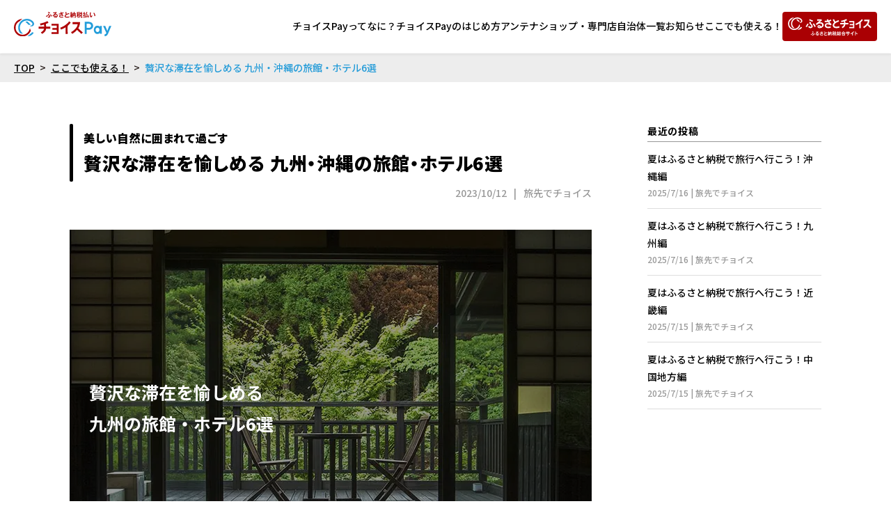

--- FILE ---
content_type: text/html; charset=utf-8
request_url: https://choicepay.furusato-tax.jp/useful/articles/hotel-kyushu-okinawa/
body_size: 7363
content:
<!DOCTYPE html>
<html lang="ja">
<head>
    <meta charset="UTF-8">
    <title>贅沢な滞在を愉しめる 九州・沖縄の旅館・ホテル6選 | ふるさと納税払い チョイスPay </title>
    <meta name="viewport" content="width=device-width">
    <link rel="stylesheet" href="/assets/css/common.css">
    <meta name="description" content="今回は、美しい自然に囲まれて贅沢な滞在を愉しむことができる九州・沖縄のホテル・旅館を紹介します。">
    <meta property="og:title" content="贅沢な滞在を愉しめる 九州・沖縄の旅館・ホテル6選 | ふるさと納税払い チョイスPay" />
    <meta property="og:description" content="今回は、美しい自然に囲まれて贅沢な滞在を愉しむことができる九州・沖縄のホテル・旅館を紹介します。" />
    <meta property="og:url" content="https://choicepay.furusato-tax.jp/useful/articles/hotel-kyushu-okinawa/" />
    
        <meta property="og:image" content="https://choicepay.furusato-tax.jp/assets/images/common/ogp.jpg" />
    
    <meta name="twitter:card" content="summary_large_image" />
    <!-- Google Tag Manager -->
    <script>(function(w,d,s,l,i){w[l]=w[l]||[];w[l].push({'gtm.start':
    new Date().getTime(),event:'gtm.js'});var f=d.getElementsByTagName(s)[0],
    j=d.createElement(s),dl=l!='dataLayer'?'&l='+l:'';j.async=true;j.src=
    'https://www.googletagmanager.com/gtm.js?id='+i+dl;f.parentNode.insertBefore(j,f);
    })(window,document,'script','dataLayer','GTM-MQGDJWR');</script>
    <!-- End Google Tag Manager -->
    
    <script type="text/javascript">
        <!--//
        (function(i,s,o,g,r,a,m){i['GoogleAnalyticsObject']=r;i[r]=i[r]||function(){
        (i[r].q=i[r].q||[]).push(arguments)},i[r].l=1*new Date();a=s.createElement(o),
        m=s.getElementsByTagName(o)[0];a.async=1;a.src=g;m.parentNode.insertBefore(a,m)
        })(window,document,'script','//www.google-analytics.com/analytics.js','ga');

        ga('create', 'UA-33011317-1', 'auto', {'allowLinker': true});
        ga('require', 'linker');
        ga('linker:autoLink', ['furusato-mypage.jp'], false, true);
        //-->
    </script>
    <script type="text/javascript">
        <!--//
        var matches = document.cookie.match(/(?:^|; )M=([-_%0-9a-zA-Z]+)/);
        if (matches !== null) {
            var comma_match = matches[1].match(/([-_%0-9a-zA-Z]+)%2C([0-9]{4})/);
            var uid = matches[1];
            if (comma_match !== null) {
                uid = comma_match[1];
                ga('set', 'dimension10', comma_match[2]);
            }
            ga('set', '&uid', uid);
        }
        ga('set', 'dimension1', 'cookie' in document && document.cookie.match(/(^|; )LN?=/) ? 'Logged In' : 'Not Logged In');
        ga('set', 'dimension14', navigator.userAgent.match(/FurusatoChoiceApp/) ? 'FurusatoChoiceApp' : '');
        //-->
    </script>
    <script type="text/javascript">
        <!--//
        ga('require', 'GTM-KCGFPH3');
        ga('send', 'pageview');
        //-->
    </script>

    <script type="text/javascript">
    <!--
    var _uic = _uic ||{}; var _uih = _uih ||{};_uih['id'] = 52908;
    _uih['lg_id'] = '';
    _uih['fb_id'] = '';
    _uih['tw_id'] = '';
    _uih['uigr_1'] = ''; _uih['uigr_2'] = ''; _uih['uigr_3'] = ''; _uih['uigr_4'] = ''; _uih['uigr_5'] = '';
    _uih['uigr_6'] = ''; _uih['uigr_7'] = ''; _uih['uigr_8'] = ''; _uih['uigr_9'] = ''; _uih['uigr_10'] = '';
    _uic['fp_mode'] = 1;

    /* DO NOT ALTER BELOW THIS LINE */
    (function() {
    var bi = document.createElement('scri'+'pt');bi.type = 'text/javascript'; bi.async = true;
    bi.src = ('https:' == document.location.protocol ? 'https://bs' : 'http://c') + '.nakanohito.jp/b3/bi.js';
    var s = document.getElementsByTagName('scri'+'pt')[0];s.parentNode.insertBefore(bi, s);
    })();
    //-->
    </script>
</head>
<body>
<!-- Google Tag Manager (noscript) -->
<noscript><iframe src="https://www.googletagmanager.com/ns.html?id=GTM-MQGDJWR"
height="0" width="0" style="display:none;visibility:hidden"></iframe></noscript>
<!-- End Google Tag Manager (noscript) -->
    <header class="headerGlobal" id="headerGlobal">
    <div class="headerGlobal-logo">
        <a href="/"><img src="/assets/images/common/logo.svg" alt="ふるさと納税払い チョイスPay" decoding="async"></a>
    </div>
    <nav class="headerGlobal-nav" id="headerGlobal-nav">
        <div>
            <ul>
                <li><a href="/#about">チョイスPayってなに？</a></li>
                <li><a href="/#use">チョイスPayのはじめ方</a></li>
                <li><a href="/near/">アンテナショップ・専門店</a></li>
                <li><a href="/travel/">自治体一覧</a></li>
                <li><a href="/info/">お知らせ</a></li>
                <li><a href="/useful/">ここでも使える！</a></li>
                <li><a href="https://www.furusato-tax.jp/" target="_blank" class="sp">ふるさとチョイス</a></li>
            </ul>
            <div class="headerGlobal-nav-faq sp">
                <a href="/#faq" class="button">よくあるご質問</a>
            </div>
            <div class="pc">
                <a href="https://www.furusato-tax.jp/" target="_blank" class="headerGlobal-nav-choice"><img src="/assets/images/common/logo-choice.svg" alt="ふるさとチョイス" decoding="async"></a>
            </div>
        </div>
    </nav>
    <div class="headerGlobal-buttonNav sp" id="headerGlobal-buttonNav"></div>
</header>
<div class="topicpath">
    <ul>
        <li><a href="/">TOP</a></li>
        
            <li><a href="/useful/">ここでも使える！</a></li>
        
        
        
        <li>贅沢な滞在を愉しめる 九州・沖縄の旅館・ホテル6選</li>
    </ul>
</div>
<div class="infoDetail wrapper">
    <article>
        <h1>
            <span>美しい自然に囲まれて過ごす</span>
            <span>贅沢な滞在を愉しめる 九州・沖縄の旅館・ホテル6選</span>
        </h1>
        <p><span>2023/10/12</span>|<span>旅先でチョイス</span></p>
        <div class="infoDetail-body">
            
<div class="feature-textOnImage -black">
  <p>贅沢な滞在を愉しめる<br>九州の旅館・ホテル6選</p>
  <img src="/assets/images/useful/hotel-kyushu-okinawa/main.webp" alt="" decoding="async">
</div>
<p class="feature-textOnImage-credit">写真：黒川温泉 旅館 山河</p>

<p>今年は、どこかへ旅行に出かけたい。せっかくなら、美味しい食事を堪能し、ゆったりとした時間が流れる空間で過ごす、少し贅沢な滞在を愉しみたい…　そんな思いを叶える旅行に、ふるさと納税払い チョイスPayを活用しませんか。</p>

<div class="feature-noteblock">
  <h3>ふるさと納税払い チョイスPayってなに？</h3>
  <p>ふるさと納税のお礼の品として、寄付した瞬間に寄付額の30%のポイントがチャージされる電子決済アプリです。ポイントは寄付先自治体のチョイスPay加盟店にて、お買い物、レジャー、お食事、ご宿泊などのお支払いにご利用いただけます。</p>
  <div class="feature-aboutpay">
    <div>
      <h4>今までのふるさと納税</h4>
      <p>
        <img src="/assets/images/useful/common/about-1.webp" alt="寄付→お礼の品" decoding="async">
      </p>
    </div>
    <div>
      <h4>ふるさと納税払い チョイスPay</h4>
      <p>
        <img src="/assets/images/useful/common/about-2-pc.webp" alt="寄付→ポイント（お礼の品）→自治体が指定した加盟店でのご利用" decoding="async" class="pc">
        <img src="/assets/images/useful/common/about-2-sp.webp" alt="寄付→ポイント（お礼の品）→自治体が指定した加盟店でのご利用" decoding="async" class="sp">
      </p>
    </div>
  </div>
</div>

<p>今回は、美しい自然に囲まれて贅沢な滞在を愉しむことができる九州・沖縄のホテル・旅館を紹介します。チョイスPayは、現金等との併用ができるので、例えば5万円をふるさと納税して、1万5千円分を宿泊券として使うこともできます。控除枠の上限に応じて、上手に活用しましょう。</p>

<p>注意：チョイスPayは現地での決済にご利用いただけます。ご予約の際は、宿泊料は現地でのお支払いを選択してください。</p>

<div class="feature-index">
  <h2>目次</h2>
  <ul class="feature-index-list">
    <li><a href="#s1" class="js-scroll">ふるさと納税払い チョイスPayのはじめ方！</a></li>
    <li><a href="#s2" class="js-scroll">贅沢な滞在を楽しめる 九州・沖縄の旅館・ホテル6選</a>
      <ul>
        <li><a href="#s3" class="js-scroll">黒川温泉 旅館 山河（熊本県南小国町）</a></li>
        <li><a href="#s4" class="js-scroll">山あいの宿 山みず木（熊本県南小国町）</a></li>
        <li><a href="#s5" class="js-scroll">ヒルトン沖縄瀬底リゾート（沖縄県本部町）</a></li>
        <li><a href="#s6" class="js-scroll">ジ・ウザテラス ビーチクラブヴィラズ（沖縄県読谷村）</a></li>
        <li><a href="#s7" class="js-scroll">グランディスタイル沖縄 読谷 ホテル&amp;リゾート（沖縄県読谷村）</a></li>
        <li><a href="#s8" class="js-scroll">ホテル日航アリビラ（沖縄県読谷村）</a></li>
      </ul>
    </li>
  </ul>
</div>



<h2 id="s1">ふるさと納税払い チョイスPayのはじめ方！</h2>

<div class="swiper feature-appstep" id="appStep">
  <div class="swiper-wrapper">
      <div class="swiper-slide">
          <p class="feature-appstep-title">STEP1</p>
          <img src="/assets/images/top/app-1.png" alt="" decoding="async">
          <p>チョイスPayアプリを<br>ダウンロード</p>
      </div>
      <div class="swiper-slide">
          <p class="feature-appstep-title">STEP2</p>
          <img src="/assets/images/top/app-2.png" alt="" decoding="async">
          <p>アプリを開いて<br>ふるさとチョイスにログイン<br>or新規会員登録</p>
      </div>
      <div class="swiper-slide">
          <p class="feature-appstep-title">STEP3</p>
          <img src="/assets/images/top/app-3.png" alt="" decoding="async">
          <p>利用したいお店が<br>加盟している自治体を<br>選んで寄付（チャージ）</p>
      </div>
      <div class="swiper-slide">
          <p class="feature-appstep-title">STEP4</p>
          <img src="/assets/images/top/app-4.png" alt="" decoding="async">
          <p>お店のQRコードをスキャン<br>（またはQRコードをお店で<br>見せる）してお支払い</p>
      </div>
  </div>
  
</div>
<div class="swiper-pagination -static sp"></div>
<div class="feature-download">
  <ul>
      <li>
          <img src="/assets/images/top/app-qr-appstore.png" alt="" class="pc" decoding="async">
          <a href="https://apps.apple.com/jp/app/%E3%81%B5%E3%82%8B%E3%81%95%E3%81%A8%E3%83%81%E3%83%A7%E3%82%A4%E3%82%B9-%E9%9B%BB%E5%AD%90%E6%84%9F%E8%AC%9D%E5%88%B8/id1439409931" target="_blank"><img src="/assets/images/common/button-appstore.svg" alt="App Store" decoding="async"></a>
      </li>
      <li>
          <img src="/assets/images/top/app-qr-google.png" alt="" class="pc" decoding="async">
          <a href="https://play.google.com/store/apps/details?id=jp.co.trustbank.furusatochoicepointuser&hl=ja&gl=US" target="_blank"><img src="/assets/images/common/button-googleplay.svg" alt="Google Play" decoding="async"></a>
      </li>
  </ul>
</div>


<h2 id="s2">贅沢な滞在を楽しめる 九州の旅館・ホテル6選</h2>

<div class="feature-textOnImage -center" id="s3">
  <p>黒川温泉 旅館 山河<br class="sp">（熊本県南小国町）</p>
  <img src="/assets/images/useful/hotel-kyushu-okinawa/photo-1.webp" alt="" decoding="async">
</div>

<p>旅館 山河は、人気の温泉郷 黒川温泉の中心から少し離れたところに佇む、日本秘湯を守る会に属する秘湯の宿。3,000坪の敷地に2つの自家源泉を有し、自然に囲まれた混浴露天風呂や、2つの源泉を混合した内湯（男女別）など、趣の異なる7つのお風呂を有しています。食事は、阿蘇のあか牛をはじめとした、阿蘇の地のもの、旬の食材を活かした本格日本料理と、焼酎をはじめとした地元 熊本のお酒を楽しめます。</p>

<dl>
  <dt>ふるさと納税先</dt>
  <dd>熊本県南小国町</dd>
  <dt>アクセス</dt>
  <dd>熊本駅から車で約2時間、熊本空港から車で約1時間20分</dd>
  <dd>大分自動車道　九重ICから車で約40分、日田ICから車で約1時間</dd>
  <dd>黒川温泉バス停から送迎バスあり（予約制）
    <ul>
      <li>熊本駅・熊本空港・阿蘇駅・由布院駅・別府駅から九州横断バス</li>
      <li>天神駅・博多駅・福岡空港から高速バス</li>
    </ul>
  </dd>
  
  <dt>ホームページ</dt>
  <dd><a href="https://www.sanga-ryokan.com/" target="_blank">黒川温泉 旅館 山河</a></dd>
</dl>

<p>※最新の情報はチョイスPayアプリ・ホームページをご確認ください</p>

<hr>

<div class="feature-textOnImage -black -center" id="s4">
  <p>黒川温泉 山あいの宿 山みず木<br class="sp">（熊本県南小国町）</p>
  <img src="/assets/images/useful/hotel-kyushu-okinawa/photo-2.webp" alt="" decoding="async">
</div>

<p>山みず木は、黒川温泉の温泉街から杉林を抜けて山奥へと進んだ自然の中に佇む、まさに山あいの宿。そばを流れる小川に沿った小道を抜けた先に、宿のシンボルでもある露天風呂 森の湯があり、露天風呂と内湯をつなぐ散歩道では、自然の中を裸で歩く非日常を味わえるのも、本物の自然に包まれた山みず木ならでは。食事は、山で育ったものにこだわった体をいたわるお料理で、豊かな自然をゆっくりと感じることができます。</p>

<dl>
  <dt>ふるさと納税先</dt>
  <dd>熊本県南小国町</dd>
  <dt>アクセス</dt>
  <dd>熊本駅から車で約2時間、熊本空港から車で約1時間20分</dd>
  <dd>大分自動車道　九重ICから車で約40分、日田ICから車で約1時間</dd>
  <dd>黒川温泉バス停から送迎バスあり（予約制）
    <ul>
      <li>熊本駅・熊本空港・阿蘇駅・由布院駅・別府駅から九州横断バス</li>
      <li>天神駅・博多駅・福岡空港から高速バス</li>
    </ul>
  </dd>
  <dt>ホームページ</dt>
  <dd><a href="https://yamamizuki.com/" target="_blank">黒川温泉 山あいの宿 山みず木</a></dd>
</dl>

<p>※最新の情報はチョイスPayアプリ・ホームページをご確認ください</p>

<h3>チョイスPayで寄付をする</h3>
<div class="feature-payLinks">
  <ul>
    <li><a href="https://www.furusato-tax.jp/product/detail/43423/5007703" target="_blank"><img src="/assets/images/useful/hotel-kyushu-okinawa/minamioguni-1.webp" alt="熊本県南小国町 1,500pt"></a></li>
    <li><a href="https://www.furusato-tax.jp/product/detail/43423/5007704" target="_blank"><img src="/assets/images/useful/hotel-kyushu-okinawa/minamioguni-2.webp" alt="熊本県南小国町 3,0000pt"></a></li>
    <li><a href="https://www.furusato-tax.jp/product/detail/43423/5007705" target="_blank"><img src="/assets/images/useful/hotel-kyushu-okinawa/minamioguni-3.webp" alt="熊本県南小国町 30,000pt"></a></li>
  </ul>
</div>



<hr>

<div class="feature-textOnImage -black -center" id="s5">
  <p>ヒルトン沖縄瀬底リゾート<br class="sp">（沖縄県本部町）</p>
  <img src="/assets/images/useful/hotel-kyushu-okinawa/photo-3.webp" alt="" decoding="async">
</div>

<p>ヒルトン沖縄瀬底リゾートは、沖縄本島と橋で結ばれた離島 瀬底島の西海岸にあるリゾートホテル。沖縄でも屈指の透明度を誇り、美しい白砂で人気の天然の瀬底ビーチまですぐの場所にあります。本部町のチョイスPayが利用できる美ら海水族館などにもアクセス良好。ロビーや客室からは離島や美しい海の風景を望むことができ、ゆったりと流れる島の時間を満喫できます。</p>

<dl>
  <dt>ふるさと納税先</dt>
  <dd>沖縄県本部町</dd>
  <dt>アクセス</dt>
  <dd>那覇空港から車で約90分（沖縄自動車道経由 ）</dd>
  <dd>那覇空港からホテル直通バス（有料/要予約）</dd>
  <dd>那覇空港からやんばる急行バス888番で本部港 下車　本部港から無料送迎（要予約）</dd>
  <dd>本部町周遊バス（無料）　詳しくは<a href="https://www.motobu-ka.com/tourbus2023/" target="_blank">こちら</a></dd>
  <dt>ホームページ</dt>
  <dd><a href="https://sesoko.hiltonjapan.co.jp/" target="_blank">ヒルトン沖縄瀬底リゾート</a></dd>
</dl>

<p>※最新の情報はチョイスPayアプリ・ホームページをご確認ください</p>

<h3>チョイスPayで寄付をする</h3>
<div class="feature-payLinks">
  <ul>
    <li><a href="https://www.furusato-tax.jp/product/detail/47308/5273318" target="_blank"><img src="/assets/images/useful/hotel-kyushu-okinawa/motobu-1.webp" alt="沖縄県本部町 1,500pt"></a></li>
    <li><a href="https://www.furusato-tax.jp/product/detail/47308/5273319" target="_blank"><img src="/assets/images/useful/hotel-kyushu-okinawa/motobu-2.webp" alt="沖縄県本部町 3,0000pt"></a></li>
    <li><a href="https://www.furusato-tax.jp/product/detail/47308/5273320" target="_blank"><img src="/assets/images/useful/hotel-kyushu-okinawa/motobu-3.webp" alt="沖縄県本部町 15,000pt"></a></li>
    <li><a href="https://www.furusato-tax.jp/product/detail/47308/5273321" target="_blank"><img src="/assets/images/useful/hotel-kyushu-okinawa/motobu-4.webp" alt="沖縄県本部町 30,000pt"></a></li>
    <li><a href="https://www.furusato-tax.jp/product/detail/47308/5273322" target="_blank"><img src="/assets/images/useful/hotel-kyushu-okinawa/motobu-5.webp" alt="沖縄県本部町 90,0000pt"></a></li>
    <li><a href="https://www.furusato-tax.jp/product/detail/47308/5273323" target="_blank"><img src="/assets/images/useful/hotel-kyushu-okinawa/motobu-6.webp" alt="沖縄県本部町 150,0000pt"></a></li>
    <li><a href="https://www.furusato-tax.jp/product/detail/47308/5273324" target="_blank"><img src="/assets/images/useful/hotel-kyushu-okinawa/motobu-7.webp" alt="沖縄県本部町 300,000pt"></a></li>
    <li><a href="https://www.furusato-tax.jp/product/detail/47308/5273325" target="_blank"><img src="/assets/images/useful/hotel-kyushu-okinawa/motobu-8.webp" alt="沖縄県本部町 600,000pt"></a></li>
    <li><a href="https://www.furusato-tax.jp/product/detail/47308/5273326" target="_blank"><img src="/assets/images/useful/hotel-kyushu-okinawa/motobu-9.webp" alt="沖縄県本部町 900,000pt"></a></li>
  </ul>
</div>


<hr>

<div class="feature-textOnImage -center -black" id="s6">
  <p>ジ・ウザテラス ビーチクラブヴィラズ<br class="sp">（沖縄県読谷村）</p>
  <img src="/assets/images/useful/hotel-kyushu-okinawa/photo-4.webp" alt="" decoding="async">
</div>

<p>ジ・ウザテラス ビーチクラブヴィラズは、沖縄を代表するラグジュアリーリゾート、ザ・テラスホテルズが手掛ける、全室プール付きヴィラ・スタイルのリゾート。プライベート空間を大切にしながらも解放感溢れるヴィラは、プールを囲むようにリビングルームやベッドルームが配され、リゾートステイを満喫できます。自家栽培の野菜や沖縄の食材を活かした美食も魅力です。</p>

<dl>
  <dt>ふるさと納税先</dt>
  <dd>沖縄県読谷村</dd>
  <dt>アクセス</dt>
  <dd>那覇空港から車で約60分</dd>
  <dd>読谷バスターミナル、ロイヤルホテル 沖縄残波岬（バス停）から送迎（要予約）
    <ul>
      <li>那覇空港、那覇バスターミナルから空港リムジンバス（Bエリア、ABエリア行）</li>
    </ul>
  </dd>
  <dd>那覇空港、ザ・テラスホテルズ間の送迎テラスハイヤーサービスあり（有料）</dd>
  <dt>ホームページ</dt>
  <dd><a href="https://www.terrace.co.jp/uza/" target="_blank">ジ・ウザテラス ビーチクラブヴィラズ</a></dd>
</dl>

<p>※最新の情報はチョイスPayアプリ・ホームページをご確認ください</p>

<hr>

<div class="feature-textOnImage -black -center" id="s7">
  <p>グランディスタイル沖縄 読谷 ホテル&リゾート<br>（沖縄県読谷村）</p>
  <img src="/assets/images/useful/hotel-kyushu-okinawa/photo-5.webp" alt="" decoding="async">
</div>

<p>グランディスタイル沖縄 読谷 ホテル&リゾートは、バルコニー付の広々とした客室空間が魅力のハイクラスリゾートホテル。高台に建つ館内には、一年中楽しめるインフィニティプールとプールから繋がるラウンジ、バーやスパを備え、読谷の海と街並みを一望できます。朝食は、ブランチはとして好きな時間・好きな場所で食べることができるなど、気ままな時間を楽しむことができます。</p>

<dl>
  <dt>ふるさと納税先</dt>
  <dd>沖縄県読谷村</dd>
  <dt>アクセス</dt>
  <dd>那覇空港から車で約60分</dd>
  <dd>読谷バスターミナル下車 徒歩1分</dd>
  <dd>那覇空港、那覇バスターミナルから空港リムジンバス（Bエリア、ABエリア行）</dd>
  <dt>ホームページ</dt>
  <dd><a href="https://glamdaystyle.jp/" target="_blank">グランディスタイル沖縄 読谷 ホテル&リゾート</a></dd>
</dl>

<p>※最新の情報はチョイスPayアプリ・ホームページをご確認ください</p>

<hr>

<div class="feature-textOnImage -black -center" id="s8">
  <p>ホテル日航アリビラ（沖縄県読谷村）</p>
  <img src="/assets/images/useful/hotel-kyushu-okinawa/photo-6.webp" alt="" decoding="async">
</div>

<p>ホテル日航アリビラは、まるで海外にやってきたかのような白壁とオレンジ屋根のスペイン風建築が特徴的なリゾートホテル。スペイン語のAlivio（寛ぎ）とVilla（別荘）を組合わせた名前が付けられたホテルの目の前には、「アリビラブルー」とも称される沖縄でも屈指の透明度を誇る海が広がり、アクティビティを愉しんだり、ガーデンプールでうたた寝したりと、思い思いのリゾート時間を過ごすことができます。</p>

<dl>
  <dt>ふるさと納税先</dt>
  <dd>沖縄県読谷村</dd>
  <dt>アクセス</dt>
  <dd>那覇空港から車で約60分</dd>
  <dd>那覇空港、那覇バスターミナルから空港リムジンバス（Bエリア、ABエリア行）</dd>
  <dt>ホームページ</dt>
  <dd><a href="https://www.alivila.co.jp/" target="_blank">ホテル日航アリビラ</a></dd>
</dl>

<p>※最新の情報はチョイスPayアプリ・ホームページをご確認ください</p>

<h3>チョイスPayで寄付をする</h3>
<div class="feature-payLinks">
  <ul>
    <li><a href="https://www.furusato-tax.jp/product/detail/47324/4760509/15" target="_blank"><img src="/assets/images/useful/hotel-kyushu-okinawa/yomitanson-1.webp" alt="沖縄県読谷村 3,000pt"></a></li>
    <li><a href="https://www.furusato-tax.jp/product/detail/47324/4776685/15" target="_blank"><img src="/assets/images/useful/hotel-kyushu-okinawa/yomitanson-2.webp" alt="沖縄県読谷村 9,000pt"></a></li>
    <li><a href="https://www.furusato-tax.jp/product/detail/47324/4760510/15" target="_blank"><img src="/assets/images/useful/hotel-kyushu-okinawa/yomitanson-3.webp" alt="沖縄県読谷村 15,000pt"></a></li>
    <li><a href="https://www.furusato-tax.jp/product/detail/47324/4760511/15" target="_blank"><img src="/assets/images/useful/hotel-kyushu-okinawa/yomitanson-4.webp" alt="沖縄県読谷村 30,000pt"></a></li>
    <li><a href="https://www.furusato-tax.jp/product/detail/47324/4977326/15" target="_blank"><img src="/assets/images/useful/hotel-kyushu-okinawa/yomitanson-5.webp" alt="沖縄県読谷村 150,000pt"></a></li>
    <li><a href="https://www.furusato-tax.jp/product/detail/47324/4977327/15" target="_blank"><img src="/assets/images/useful/hotel-kyushu-okinawa/yomitanson-6.webp" alt="沖縄県読谷村 300,000pt"></a></li>
  </ul>
</div>


<hr>
<h3>【関連記事】</h3>
<p>読谷村でチョイスPayをご利用いただけるお店を掲載しています</p>
<p><a href="/useful/articles/tableware-kyushu-okinawa/">チョイスPayで、お気に入りの食器・酒器と出逢う旅に出よう（九州・沖縄編）</a></p>

<hr>

<p>ご紹介した施設のほかにも、使える施設がたくさん。利用先はどんどん増えています。チョイスPayが利用できる施設や旅先を、チョイスPayアプリまたはこちらからチェックしてみてください！</p>

<div class="infoDetail-body-col2">
  <div>
    <a href="/near/"><img src="/assets/images/info/common/banner-1.webp" alt="身近でチョイス" decoding="async"></a>
  </div>
  <div>
    <a href="/travel/"><img src="/assets/images/info/common/banner-2.webp" alt="旅先でチョイス" decoding="async"></a>
  </div>
</div>

<p>お住まいの自治体に寄付をしてもチョイスPayポイント（お礼の品）は受け取れません。<br>
  ※例えば、南小国町にお住まいの方は、南小国町にふるさと納税をしても、チョイスPayポイントを受け取ることができません。他市町村でも同様の場合、ポイントを受け取ることができません。
  </p>
        </div>
    </article>
    <aside>
        <h2>最近の投稿</h2>
        <ul>
        
            
        
        
             
            <li><a href="/useful/articles/okinawa-summer/">夏はふるさと納税で旅行へ行こう！沖縄編<span>2025/7/16 | 旅先でチョイス</span></a></li>
            
        
             
            <li><a href="/useful/articles/kyushu-summer/">夏はふるさと納税で旅行へ行こう！九州編<span>2025/7/16 | 旅先でチョイス</span></a></li>
            
        
             
            <li><a href="/useful/articles/kinki-summer/">夏はふるさと納税で旅行へ行こう！近畿編<span>2025/7/15 | 旅先でチョイス</span></a></li>
            
        
             
            <li><a href="/useful/articles/chugoku-summer/">夏はふるさと納税で旅行へ行こう！中国地方編<span>2025/7/15 | 旅先でチョイス</span></a></li>
            
        
            
        
            
        
            
        
            
        
            
        
            
        
            
        
            
        
            
        
            
        
            
        
            
        
            
        
            
        
            
        
            
        
            
        
            
        
            
        
            
        
            
        
            
        
            
        
            
        
            
        
            
        
            
        
            
        
            
        
            
        
            
        
            
        
            
        
            
        
            
        
            
        
            
        
            
        
            
        
            
        
            
        
            
        
            
        
            
        
            
        
            
        
            
        
            
        
            
        
            
        
            
        
            
        
            
        
            
        
            
        
            
        
            
        
            
        
            
        
            
        
            
        
            
        
            
        
            
        
            
        
            
        
            
        
            
        
            
        
            
        
            
        
            
        
            
        
            
        
            
        
        </ul>
    </aside>
</div>
<footer class="footerGlobal">
    <div class="footerGlobal-download">
        <p>チョイスPayアプリをダウンロード</p>
        <ul class="footerGlobal-download-list">
            <li>
                <img src="/assets/images/top/app-qr-appstore.png" alt="" class="pc" decoding="async">
                <a href="https://apps.apple.com/jp/app/%E3%81%B5%E3%82%8B%E3%81%95%E3%81%A8%E3%83%81%E3%83%A7%E3%82%A4%E3%82%B9-%E9%9B%BB%E5%AD%90%E6%84%9F%E8%AC%9D%E5%88%B8/id1439409931" target="_blank"><img src="/assets/images/common/button-appstore.svg" alt="App Store" decoding="async"></a>
            </li>
            <li>
                <img src="/assets/images/top/app-qr-google.png" alt="" class="pc" decoding="async">
                <a href="https://play.google.com/store/apps/details?id=jp.co.trustbank.furusatochoicepointuser&hl=ja&gl=US" target="_blank"><img src="/assets/images/common/button-googleplay.svg" alt="Google Play" decoding="async"></a>
            </li>
        </ul>
    </div>
    <ul class="footerGlobal-notes">
        <li>Apple、Appleのロゴ、App Storeは、米国および他国のApple Inc.の登録商標です。</li>
        <li>Google Play 、および Google Play ロゴは、Google LLC の商標です。</li>
        <li>QRコードは（株）デンソーウェーブの登録商標です。</li>
    </ul>
</footer>
<script type="module" src="/assets/js/main.js"></script>



<!-- Cloudflare Pages Analytics --><script defer src='https://static.cloudflareinsights.com/beacon.min.js' data-cf-beacon='{"token": "ba12c84c15124feba7cbd355b35586f8"}'></script><!-- Cloudflare Pages Analytics --></body>
</html>

--- FILE ---
content_type: text/css; charset=utf-8
request_url: https://choicepay.furusato-tax.jp/assets/css/common.css
body_size: 14815
content:
@charset "UTF-8";
@import url("https://fonts.googleapis.com/css2?family=Noto+Sans+JP:wght@400;500;700;900&display=swap");
/**
 * Swiper 11.0.5
 * Most modern mobile touch slider and framework with hardware accelerated transitions
 * https://swiperjs.com
 *
 * Copyright 2014-2023 Vladimir Kharlampidi
 *
 * Released under the MIT License
 *
 * Released on: November 22, 2023
 */
@font-face {
  font-family: swiper-icons;
  src: url("data:application/font-woff;charset=utf-8;base64, [base64]//wADZ2x5ZgAAAywAAADMAAAD2MHtryVoZWFkAAABbAAAADAAAAA2E2+eoWhoZWEAAAGcAAAAHwAAACQC9gDzaG10eAAAAigAAAAZAAAArgJkABFsb2NhAAAC0AAAAFoAAABaFQAUGG1heHAAAAG8AAAAHwAAACAAcABAbmFtZQAAA/gAAAE5AAACXvFdBwlwb3N0AAAFNAAAAGIAAACE5s74hXjaY2BkYGAAYpf5Hu/j+W2+MnAzMYDAzaX6QjD6/4//Bxj5GA8AuRwMYGkAPywL13jaY2BkYGA88P8Agx4j+/8fQDYfA1AEBWgDAIB2BOoAeNpjYGRgYNBh4GdgYgABEMnIABJzYNADCQAACWgAsQB42mNgYfzCOIGBlYGB0YcxjYGBwR1Kf2WQZGhhYGBiYGVmgAFGBiQQkOaawtDAoMBQxXjg/wEGPcYDDA4wNUA2CCgwsAAAO4EL6gAAeNpj2M0gyAACqxgGNWBkZ2D4/wMA+xkDdgAAAHjaY2BgYGaAYBkGRgYQiAHyGMF8FgYHIM3DwMHABGQrMOgyWDLEM1T9/w8UBfEMgLzE////P/5//f/V/xv+r4eaAAeMbAxwIUYmIMHEgKYAYjUcsDAwsLKxc3BycfPw8jEQA/[base64]/uznmfPFBNODM2K7MTQ45YEAZqGP81AmGGcF3iPqOop0r1SPTaTbVkfUe4HXj97wYE+yNwWYxwWu4v1ugWHgo3S1XdZEVqWM7ET0cfnLGxWfkgR42o2PvWrDMBSFj/IHLaF0zKjRgdiVMwScNRAoWUoH78Y2icB/yIY09An6AH2Bdu/UB+yxopYshQiEvnvu0dURgDt8QeC8PDw7Fpji3fEA4z/PEJ6YOB5hKh4dj3EvXhxPqH/SKUY3rJ7srZ4FZnh1PMAtPhwP6fl2PMJMPDgeQ4rY8YT6Gzao0eAEA409DuggmTnFnOcSCiEiLMgxCiTI6Cq5DZUd3Qmp10vO0LaLTd2cjN4fOumlc7lUYbSQcZFkutRG7g6JKZKy0RmdLY680CDnEJ+UMkpFFe1RN7nxdVpXrC4aTtnaurOnYercZg2YVmLN/d/gczfEimrE/fs/bOuq29Zmn8tloORaXgZgGa78yO9/cnXm2BpaGvq25Dv9S4E9+5SIc9PqupJKhYFSSl47+Qcr1mYNAAAAeNptw0cKwkAAAMDZJA8Q7OUJvkLsPfZ6zFVERPy8qHh2YER+3i/BP83vIBLLySsoKimrqKqpa2hp6+jq6RsYGhmbmJqZSy0sraxtbO3sHRydnEMU4uR6yx7JJXveP7WrDycAAAAAAAH//wACeNpjYGRgYOABYhkgZgJCZgZNBkYGLQZtIJsFLMYAAAw3ALgAeNolizEKgDAQBCchRbC2sFER0YD6qVQiBCv/H9ezGI6Z5XBAw8CBK/m5iQQVauVbXLnOrMZv2oLdKFa8Pjuru2hJzGabmOSLzNMzvutpB3N42mNgZGBg4GKQYzBhYMxJLMlj4GBgAYow/P/PAJJhLM6sSoWKfWCAAwDAjgbRAAB42mNgYGBkAIIbCZo5IPrmUn0hGA0AO8EFTQAA");
  font-weight: 400;
  font-style: normal;
}
:root {
  --swiper-theme-color:#007aff;
}

:host {
  position: relative;
  display: block;
  margin-left: auto;
  margin-right: auto;
  z-index: 1;
}

.swiper {
  margin-left: auto;
  margin-right: auto;
  position: relative;
  overflow: hidden;
  list-style: none;
  padding: 0;
  z-index: 1;
  display: block;
}

.swiper-vertical > .swiper-wrapper {
  flex-direction: column;
}

.swiper-wrapper {
  position: relative;
  width: 100%;
  height: 100%;
  z-index: 1;
  display: flex;
  transition-property: transform;
  transition-timing-function: var(--swiper-wrapper-transition-timing-function, initial);
  box-sizing: content-box;
}

.swiper-android .swiper-slide, .swiper-ios .swiper-slide, .swiper-wrapper {
  transform: translate3d(0px, 0, 0);
}

.swiper-horizontal {
  touch-action: pan-y;
}

.swiper-vertical {
  touch-action: pan-x;
}

.swiper-slide {
  flex-shrink: 0;
  width: 100%;
  height: 100%;
  position: relative;
  transition-property: transform;
  display: block;
}

.swiper-slide-invisible-blank {
  visibility: hidden;
}

.swiper-autoheight, .swiper-autoheight .swiper-slide {
  height: auto;
}

.swiper-autoheight .swiper-wrapper {
  align-items: flex-start;
  transition-property: transform, height;
}

.swiper-backface-hidden .swiper-slide {
  transform: translateZ(0);
  backface-visibility: hidden;
}

.swiper-3d.swiper-css-mode .swiper-wrapper {
  perspective: 1200px;
}

.swiper-3d .swiper-wrapper {
  transform-style: preserve-3d;
}

.swiper-3d {
  perspective: 1200px;
}

.swiper-3d .swiper-cube-shadow, .swiper-3d .swiper-slide {
  transform-style: preserve-3d;
}

.swiper-css-mode > .swiper-wrapper {
  overflow: auto;
  scrollbar-width: none;
  -ms-overflow-style: none;
}

.swiper-css-mode > .swiper-wrapper::-webkit-scrollbar {
  display: none;
}

.swiper-css-mode > .swiper-wrapper > .swiper-slide {
  scroll-snap-align: start start;
}

.swiper-css-mode.swiper-horizontal > .swiper-wrapper {
  scroll-snap-type: x mandatory;
}

.swiper-css-mode.swiper-vertical > .swiper-wrapper {
  scroll-snap-type: y mandatory;
}

.swiper-css-mode.swiper-free-mode > .swiper-wrapper {
  scroll-snap-type: none;
}

.swiper-css-mode.swiper-free-mode > .swiper-wrapper > .swiper-slide {
  scroll-snap-align: none;
}

.swiper-css-mode.swiper-centered > .swiper-wrapper::before {
  content: "";
  flex-shrink: 0;
  order: 9999;
}

.swiper-css-mode.swiper-centered > .swiper-wrapper > .swiper-slide {
  scroll-snap-align: center center;
  scroll-snap-stop: always;
}

.swiper-css-mode.swiper-centered.swiper-horizontal > .swiper-wrapper > .swiper-slide:first-child {
  margin-inline-start: var(--swiper-centered-offset-before);
}

.swiper-css-mode.swiper-centered.swiper-horizontal > .swiper-wrapper::before {
  height: 100%;
  min-height: 1px;
  width: var(--swiper-centered-offset-after);
}

.swiper-css-mode.swiper-centered.swiper-vertical > .swiper-wrapper > .swiper-slide:first-child {
  margin-block-start: var(--swiper-centered-offset-before);
}

.swiper-css-mode.swiper-centered.swiper-vertical > .swiper-wrapper::before {
  width: 100%;
  min-width: 1px;
  height: var(--swiper-centered-offset-after);
}

.swiper-3d .swiper-slide-shadow, .swiper-3d .swiper-slide-shadow-bottom, .swiper-3d .swiper-slide-shadow-left, .swiper-3d .swiper-slide-shadow-right, .swiper-3d .swiper-slide-shadow-top {
  position: absolute;
  left: 0;
  top: 0;
  width: 100%;
  height: 100%;
  pointer-events: none;
  z-index: 10;
}

.swiper-3d .swiper-slide-shadow {
  background: rgba(0, 0, 0, 0.15);
}

.swiper-3d .swiper-slide-shadow-left {
  background-image: linear-gradient(to left, rgba(0, 0, 0, 0.5), rgba(0, 0, 0, 0));
}

.swiper-3d .swiper-slide-shadow-right {
  background-image: linear-gradient(to right, rgba(0, 0, 0, 0.5), rgba(0, 0, 0, 0));
}

.swiper-3d .swiper-slide-shadow-top {
  background-image: linear-gradient(to top, rgba(0, 0, 0, 0.5), rgba(0, 0, 0, 0));
}

.swiper-3d .swiper-slide-shadow-bottom {
  background-image: linear-gradient(to bottom, rgba(0, 0, 0, 0.5), rgba(0, 0, 0, 0));
}

.swiper-lazy-preloader {
  width: 42px;
  height: 42px;
  position: absolute;
  left: 50%;
  top: 50%;
  margin-left: -21px;
  margin-top: -21px;
  z-index: 10;
  transform-origin: 50%;
  box-sizing: border-box;
  border: 4px solid var(--swiper-preloader-color, var(--swiper-theme-color));
  border-radius: 50%;
  border-top-color: transparent;
}

.swiper-watch-progress .swiper-slide-visible .swiper-lazy-preloader, .swiper:not(.swiper-watch-progress) .swiper-lazy-preloader {
  animation: swiper-preloader-spin 1s infinite linear;
}

.swiper-lazy-preloader-white {
  --swiper-preloader-color:#fff;
}

.swiper-lazy-preloader-black {
  --swiper-preloader-color:#000;
}

@keyframes swiper-preloader-spin {
  0% {
    transform: rotate(0deg);
  }
  100% {
    transform: rotate(360deg);
  }
}
.swiper-virtual .swiper-slide {
  -webkit-backface-visibility: hidden;
  transform: translateZ(0);
}

.swiper-virtual.swiper-css-mode .swiper-wrapper::after {
  content: "";
  position: absolute;
  left: 0;
  top: 0;
  pointer-events: none;
}

.swiper-virtual.swiper-css-mode.swiper-horizontal .swiper-wrapper::after {
  height: 1px;
  width: var(--swiper-virtual-size);
}

.swiper-virtual.swiper-css-mode.swiper-vertical .swiper-wrapper::after {
  width: 1px;
  height: var(--swiper-virtual-size);
}

:root {
  --swiper-navigation-size:44px;
}

.swiper-button-next, .swiper-button-prev {
  position: absolute;
  top: var(--swiper-navigation-top-offset, 50%);
  width: calc(var(--swiper-navigation-size) / 44 * 27);
  height: var(--swiper-navigation-size);
  margin-top: calc(0px - var(--swiper-navigation-size) / 2);
  z-index: 10;
  cursor: pointer;
  display: flex;
  align-items: center;
  justify-content: center;
  color: var(--swiper-navigation-color, var(--swiper-theme-color));
}

.swiper-button-next.swiper-button-disabled, .swiper-button-prev.swiper-button-disabled {
  opacity: 0.35;
  cursor: auto;
  pointer-events: none;
}

.swiper-button-next.swiper-button-hidden, .swiper-button-prev.swiper-button-hidden {
  opacity: 0;
  cursor: auto;
  pointer-events: none;
}

.swiper-navigation-disabled .swiper-button-next, .swiper-navigation-disabled .swiper-button-prev {
  display: none !important;
}

.swiper-button-next svg, .swiper-button-prev svg {
  width: 100%;
  height: 100%;
  object-fit: contain;
  transform-origin: center;
}

.swiper-rtl .swiper-button-next svg, .swiper-rtl .swiper-button-prev svg {
  transform: rotate(180deg);
}

.swiper-button-prev, .swiper-rtl .swiper-button-next {
  left: var(--swiper-navigation-sides-offset, 10px);
  right: auto;
}

.swiper-button-next, .swiper-rtl .swiper-button-prev {
  right: var(--swiper-navigation-sides-offset, 10px);
  left: auto;
}

.swiper-button-lock {
  display: none;
}

.swiper-button-next:after, .swiper-button-prev:after {
  font-family: swiper-icons;
  font-size: var(--swiper-navigation-size);
  text-transform: none !important;
  letter-spacing: 0;
  font-variant: initial;
  line-height: 1;
}

.swiper-button-prev:after, .swiper-rtl .swiper-button-next:after {
  content: "prev";
}

.swiper-button-next, .swiper-rtl .swiper-button-prev {
  right: var(--swiper-navigation-sides-offset, 10px);
  left: auto;
}

.swiper-button-next:after, .swiper-rtl .swiper-button-prev:after {
  content: "next";
}

.swiper-pagination {
  position: absolute;
  text-align: center;
  transition: 0.3s opacity;
  transform: translate3d(0, 0, 0);
  z-index: 10;
}

.swiper-pagination.swiper-pagination-hidden {
  opacity: 0;
}

.swiper-pagination-disabled > .swiper-pagination, .swiper-pagination.swiper-pagination-disabled {
  display: none !important;
}

.swiper-horizontal > .swiper-pagination-bullets, .swiper-pagination-bullets.swiper-pagination-horizontal, .swiper-pagination-custom, .swiper-pagination-fraction {
  bottom: var(--swiper-pagination-bottom, 8px);
  top: var(--swiper-pagination-top, auto);
  left: 0;
  width: 100%;
}

.swiper-pagination-bullets-dynamic {
  overflow: hidden;
  font-size: 0;
}

.swiper-pagination-bullets-dynamic .swiper-pagination-bullet {
  transform: scale(0.33);
  position: relative;
}

.swiper-pagination-bullets-dynamic .swiper-pagination-bullet-active {
  transform: scale(1);
}

.swiper-pagination-bullets-dynamic .swiper-pagination-bullet-active-main {
  transform: scale(1);
}

.swiper-pagination-bullets-dynamic .swiper-pagination-bullet-active-prev {
  transform: scale(0.66);
}

.swiper-pagination-bullets-dynamic .swiper-pagination-bullet-active-prev-prev {
  transform: scale(0.33);
}

.swiper-pagination-bullets-dynamic .swiper-pagination-bullet-active-next {
  transform: scale(0.66);
}

.swiper-pagination-bullets-dynamic .swiper-pagination-bullet-active-next-next {
  transform: scale(0.33);
}

.swiper-pagination-bullet {
  width: var(--swiper-pagination-bullet-width, var(--swiper-pagination-bullet-size, 8px));
  height: var(--swiper-pagination-bullet-height, var(--swiper-pagination-bullet-size, 8px));
  display: inline-block;
  border-radius: var(--swiper-pagination-bullet-border-radius, 50%);
  background: var(--swiper-pagination-bullet-inactive-color, #000);
  opacity: var(--swiper-pagination-bullet-inactive-opacity, 0.2);
}

button.swiper-pagination-bullet {
  border: none;
  margin: 0;
  padding: 0;
  box-shadow: none;
  -webkit-appearance: none;
  appearance: none;
}

.swiper-pagination-clickable .swiper-pagination-bullet {
  cursor: pointer;
}

.swiper-pagination-bullet:only-child {
  display: none !important;
}

.swiper-pagination-bullet-active {
  opacity: var(--swiper-pagination-bullet-opacity, 1);
  background: var(--swiper-pagination-color, var(--swiper-theme-color));
}

.swiper-pagination-vertical.swiper-pagination-bullets, .swiper-vertical > .swiper-pagination-bullets {
  right: var(--swiper-pagination-right, 8px);
  left: var(--swiper-pagination-left, auto);
  top: 50%;
  transform: translate3d(0px, -50%, 0);
}

.swiper-pagination-vertical.swiper-pagination-bullets .swiper-pagination-bullet, .swiper-vertical > .swiper-pagination-bullets .swiper-pagination-bullet {
  margin: var(--swiper-pagination-bullet-vertical-gap, 6px) 0;
  display: block;
}

.swiper-pagination-vertical.swiper-pagination-bullets.swiper-pagination-bullets-dynamic, .swiper-vertical > .swiper-pagination-bullets.swiper-pagination-bullets-dynamic {
  top: 50%;
  transform: translateY(-50%);
  width: 8px;
}

.swiper-pagination-vertical.swiper-pagination-bullets.swiper-pagination-bullets-dynamic .swiper-pagination-bullet, .swiper-vertical > .swiper-pagination-bullets.swiper-pagination-bullets-dynamic .swiper-pagination-bullet {
  display: inline-block;
  transition: 0.2s transform, 0.2s top;
}

.swiper-horizontal > .swiper-pagination-bullets .swiper-pagination-bullet, .swiper-pagination-horizontal.swiper-pagination-bullets .swiper-pagination-bullet {
  margin: 0 var(--swiper-pagination-bullet-horizontal-gap, 4px);
}

.swiper-horizontal > .swiper-pagination-bullets.swiper-pagination-bullets-dynamic, .swiper-pagination-horizontal.swiper-pagination-bullets.swiper-pagination-bullets-dynamic {
  left: 50%;
  transform: translateX(-50%);
  white-space: nowrap;
}

.swiper-horizontal > .swiper-pagination-bullets.swiper-pagination-bullets-dynamic .swiper-pagination-bullet, .swiper-pagination-horizontal.swiper-pagination-bullets.swiper-pagination-bullets-dynamic .swiper-pagination-bullet {
  transition: 0.2s transform, 0.2s left;
}

.swiper-horizontal.swiper-rtl > .swiper-pagination-bullets-dynamic .swiper-pagination-bullet {
  transition: 0.2s transform, 0.2s right;
}

.swiper-pagination-fraction {
  color: var(--swiper-pagination-fraction-color, inherit);
}

.swiper-pagination-progressbar {
  background: var(--swiper-pagination-progressbar-bg-color, rgba(0, 0, 0, 0.25));
  position: absolute;
}

.swiper-pagination-progressbar .swiper-pagination-progressbar-fill {
  background: var(--swiper-pagination-color, var(--swiper-theme-color));
  position: absolute;
  left: 0;
  top: 0;
  width: 100%;
  height: 100%;
  transform: scale(0);
  transform-origin: left top;
}

.swiper-rtl .swiper-pagination-progressbar .swiper-pagination-progressbar-fill {
  transform-origin: right top;
}

.swiper-horizontal > .swiper-pagination-progressbar, .swiper-pagination-progressbar.swiper-pagination-horizontal, .swiper-pagination-progressbar.swiper-pagination-vertical.swiper-pagination-progressbar-opposite, .swiper-vertical > .swiper-pagination-progressbar.swiper-pagination-progressbar-opposite {
  width: 100%;
  height: var(--swiper-pagination-progressbar-size, 4px);
  left: 0;
  top: 0;
}

.swiper-horizontal > .swiper-pagination-progressbar.swiper-pagination-progressbar-opposite, .swiper-pagination-progressbar.swiper-pagination-horizontal.swiper-pagination-progressbar-opposite, .swiper-pagination-progressbar.swiper-pagination-vertical, .swiper-vertical > .swiper-pagination-progressbar {
  width: var(--swiper-pagination-progressbar-size, 4px);
  height: 100%;
  left: 0;
  top: 0;
}

.swiper-pagination-lock {
  display: none;
}

.swiper-scrollbar {
  border-radius: var(--swiper-scrollbar-border-radius, 10px);
  position: relative;
  touch-action: none;
  background: var(--swiper-scrollbar-bg-color, rgba(0, 0, 0, 0.1));
}

.swiper-scrollbar-disabled > .swiper-scrollbar, .swiper-scrollbar.swiper-scrollbar-disabled {
  display: none !important;
}

.swiper-horizontal > .swiper-scrollbar, .swiper-scrollbar.swiper-scrollbar-horizontal {
  position: absolute;
  left: var(--swiper-scrollbar-sides-offset, 1%);
  bottom: var(--swiper-scrollbar-bottom, 4px);
  top: var(--swiper-scrollbar-top, auto);
  z-index: 50;
  height: var(--swiper-scrollbar-size, 4px);
  width: calc(100% - 2 * var(--swiper-scrollbar-sides-offset, 1%));
}

.swiper-scrollbar.swiper-scrollbar-vertical, .swiper-vertical > .swiper-scrollbar {
  position: absolute;
  left: var(--swiper-scrollbar-left, auto);
  right: var(--swiper-scrollbar-right, 4px);
  top: var(--swiper-scrollbar-sides-offset, 1%);
  z-index: 50;
  width: var(--swiper-scrollbar-size, 4px);
  height: calc(100% - 2 * var(--swiper-scrollbar-sides-offset, 1%));
}

.swiper-scrollbar-drag {
  height: 100%;
  width: 100%;
  position: relative;
  background: var(--swiper-scrollbar-drag-bg-color, rgba(0, 0, 0, 0.5));
  border-radius: var(--swiper-scrollbar-border-radius, 10px);
  left: 0;
  top: 0;
}

.swiper-scrollbar-cursor-drag {
  cursor: move;
}

.swiper-scrollbar-lock {
  display: none;
}

.swiper-zoom-container {
  width: 100%;
  height: 100%;
  display: flex;
  justify-content: center;
  align-items: center;
  text-align: center;
}

.swiper-zoom-container > canvas, .swiper-zoom-container > img, .swiper-zoom-container > svg {
  max-width: 100%;
  max-height: 100%;
  object-fit: contain;
}

.swiper-slide-zoomed {
  cursor: move;
  touch-action: none;
}

.swiper .swiper-notification {
  position: absolute;
  left: 0;
  top: 0;
  pointer-events: none;
  opacity: 0;
  z-index: -1000;
}

.swiper-free-mode > .swiper-wrapper {
  transition-timing-function: ease-out;
  margin: 0 auto;
}

.swiper-grid > .swiper-wrapper {
  flex-wrap: wrap;
}

.swiper-grid-column > .swiper-wrapper {
  flex-wrap: wrap;
  flex-direction: column;
}

.swiper-fade.swiper-free-mode .swiper-slide {
  transition-timing-function: ease-out;
}

.swiper-fade .swiper-slide {
  pointer-events: none;
  transition-property: opacity;
}

.swiper-fade .swiper-slide .swiper-slide {
  pointer-events: none;
}

.swiper-fade .swiper-slide-active {
  pointer-events: auto;
}

.swiper-fade .swiper-slide-active .swiper-slide-active {
  pointer-events: auto;
}

.swiper-cube {
  overflow: visible;
}

.swiper-cube .swiper-slide {
  pointer-events: none;
  backface-visibility: hidden;
  z-index: 1;
  visibility: hidden;
  transform-origin: 0 0;
  width: 100%;
  height: 100%;
}

.swiper-cube .swiper-slide .swiper-slide {
  pointer-events: none;
}

.swiper-cube.swiper-rtl .swiper-slide {
  transform-origin: 100% 0;
}

.swiper-cube .swiper-slide-active, .swiper-cube .swiper-slide-active .swiper-slide-active {
  pointer-events: auto;
}

.swiper-cube .swiper-slide-active, .swiper-cube .swiper-slide-next, .swiper-cube .swiper-slide-prev {
  pointer-events: auto;
  visibility: visible;
}

.swiper-cube .swiper-cube-shadow {
  position: absolute;
  left: 0;
  bottom: 0px;
  width: 100%;
  height: 100%;
  opacity: 0.6;
  z-index: 0;
}

.swiper-cube .swiper-cube-shadow:before {
  content: "";
  background: #000;
  position: absolute;
  left: 0;
  top: 0;
  bottom: 0;
  right: 0;
  filter: blur(50px);
}

.swiper-cube .swiper-slide-next + .swiper-slide {
  pointer-events: auto;
  visibility: visible;
}

.swiper-cube .swiper-slide-shadow-cube.swiper-slide-shadow-bottom, .swiper-cube .swiper-slide-shadow-cube.swiper-slide-shadow-left, .swiper-cube .swiper-slide-shadow-cube.swiper-slide-shadow-right, .swiper-cube .swiper-slide-shadow-cube.swiper-slide-shadow-top {
  z-index: 0;
  backface-visibility: hidden;
}

.swiper-flip {
  overflow: visible;
}

.swiper-flip .swiper-slide {
  pointer-events: none;
  backface-visibility: hidden;
  z-index: 1;
}

.swiper-flip .swiper-slide .swiper-slide {
  pointer-events: none;
}

.swiper-flip .swiper-slide-active, .swiper-flip .swiper-slide-active .swiper-slide-active {
  pointer-events: auto;
}

.swiper-flip .swiper-slide-shadow-flip.swiper-slide-shadow-bottom, .swiper-flip .swiper-slide-shadow-flip.swiper-slide-shadow-left, .swiper-flip .swiper-slide-shadow-flip.swiper-slide-shadow-right, .swiper-flip .swiper-slide-shadow-flip.swiper-slide-shadow-top {
  z-index: 0;
  backface-visibility: hidden;
}

.swiper-creative .swiper-slide {
  backface-visibility: hidden;
  overflow: hidden;
  transition-property: transform, opacity, height;
}

.swiper-cards {
  overflow: visible;
}

.swiper-cards .swiper-slide {
  transform-origin: center bottom;
  backface-visibility: hidden;
  overflow: hidden;
}

html, body, div, span, applet, object, iframe,
h1, h2, h3, h4, h5, h6, p, blockquote, pre,
a, abbr, acronym, address, big, cite, code,
del, dfn, em, img, ins, kbd, q, s, samp,
small, strike, strong, sub, sup, tt, var,
b, u, i, center,
dl, dt, dd, ol, ul, li,
fieldset, form, label, legend,
table, caption, tbody, tfoot, thead, tr, th, td,
article, aside, canvas, details, embed,
figure, figcaption, footer, header, hgroup,
menu, nav, output, ruby, section, summary,
time, mark, audio, video {
  margin: 0;
  padding: 0;
  border: 0;
  font-style: normal;
  font-size: 100%;
  vertical-align: baseline;
}

article, aside, details, figcaption, figure,
footer, header, hgroup, menu, nav, section {
  display: block;
}

blockquote, q {
  quotes: none;
}

blockquote:before, blockquote:after,
q:before, q:after {
  content: "";
  content: none;
}

input, textarea {
  margin: 0;
  padding: 0;
}

ol, ul {
  list-style: none;
}

table {
  border-collapse: collapse;
  border-spacing: 0;
}

caption, th {
  text-align: left;
}

a:focus {
  outline: none;
}

html {
  font-size: 62.5%;
}

body {
  color: #000;
  background-color: #fff;
  font-family: "Noto Sans JP", "Hiragino Sans", "ヒラギノ角ゴ ProN W3", Hiragino Kaku Gothic ProN, "ヒラギノ角ゴ W3", "游ゴシック体", YuGothic, "游ゴシック", "Yu Gothic", "メイリオ", sans-serif;
  -webkit-font-smoothing: antialiased;
  font-smoothing: antialiased;
  font-weight: 500;
  line-height: 1.7;
  -webkit-text-size-adjust: 100%;
  -moz-text-size-adjust: 100%;
  text-size-adjust: 100%;
}
@media screen and (min-width: 769px) {
  body {
    min-width: 1080px;
  }
}

h1,
h2,
h3,
h4 {
  font-feature-settings: "palt";
  letter-spacing: 0.05em;
  font-size: 1.4rem;
  font-weight: 500;
  color: #000;
  line-height: 1.5;
}
@media screen and (min-width: 769px) {
  h1,
  h2,
  h3,
  h4 {
    font-size: 1.6rem;
  }
}

table {
  color: #000;
  font-size: 1.6rem;
  line-height: 1.8;
}

p,
li {
  color: #000;
  font-size: 1.5rem;
  line-height: 1.8;
}
@media screen and (min-width: 769px) {
  p,
  li {
    font-size: 1.6rem;
  }
}

a {
  color: #000;
}

@media screen and (min-width: 769px) {
  a[href^="tel:"] {
    pointer-events: none;
    color: #222222;
    text-decoration: none;
  }
}
small {
  font-size: 0.8em;
}

img, svg {
  vertical-align: bottom;
  max-width: 100%;
}

input,
button,
textarea {
  font-family: "Noto Sans JP", "Hiragino Sans", "ヒラギノ角ゴ ProN W3", Hiragino Kaku Gothic ProN, "ヒラギノ角ゴ W3", "游ゴシック体", YuGothic, "游ゴシック", "Yu Gothic", "メイリオ", sans-serif;
  outline: none;
}

input[type=text],
input[type=email],
input[type=password] {
  border: none;
  padding: 0 16px;
  height: 3em;
  font-size: 1.6rem;
  box-sizing: border-box;
  border-radius: 4px;
  border: 1px solid #E2E2E2;
}

textarea {
  border: none;
  padding: 16px;
  font-size: 1.6rem;
  box-sizing: border-box;
  border-radius: 4px;
  border: 1px solid #E2E2E2;
}

input[type=number]::-webkit-inner-spin-button,
input[type=number]::-webkit-outer-spin-button {
  -webkit-appearance: none;
  margin: 0;
}

input[type=number] {
  -moz-appearance: textfield;
}

input[type=checkbox] {
  cursor: pointer;
}

select {
  cursor: pointer;
  -webkit-appearance: none;
  appearance: none;
  border: 1px solid #DBDBDB;
  outline: none;
  background: #fff;
  color: #000;
  padding: 10px 40px 10px 10px;
  border-radius: 5px;
  background-image: url(/assets/images/icon/arrow-bottom.svg);
  background-repeat: no-repeat;
  background-position: top 50% right 10px;
  background-size: 12px auto;
  font-size: 1.4rem;
  font-weight: 700;
  box-sizing: border-box;
}

select::-ms-expand {
  display: none;
}

hr {
  margin: 0;
  border: none;
  background-color: #E2E2E2;
  height: 1px;
}

button {
  border: 0;
  outline: none;
  -webkit-appearance: none;
  appearance: none;
  background-color: transparent;
  cursor: pointer;
  padding: 0;
  margin: 0;
}

body {
  padding-top: 58px;
}
@media screen and (min-width: 769px) {
  body {
    padding-top: 77px;
  }
}

.headerGlobal {
  padding: 13px 20px;
  box-sizing: border-box;
  display: flex;
  justify-content: space-between;
  position: relative;
  background-color: #fff;
  position: fixed;
  left: 0;
  top: 0;
  width: 100%;
  z-index: 99999;
  box-shadow: #fff;
  box-shadow: 0px 3px 3px 0px rgba(0, 0, 0, 0.05);
}
@media screen and (min-width: 769px) {
  .headerGlobal {
    min-width: 1100px;
    padding: 17px 20px;
    background-color: rgba(255, 255, 255, 0.8);
  }
}

.headerGlobal-logo img {
  width: 130px;
}
@media screen and (min-width: 769px) {
  .headerGlobal-logo img {
    width: 140px;
  }
}
@media (any-hover: hover) {
  .headerGlobal-logo a:hover {
    opacity: 0.7;
  }
}

@media screen and (max-width: 768px) {
  .headerGlobal-nav {
    position: absolute;
    left: 0;
    top: 58px;
    width: 100%;
    overflow: hidden;
    max-height: 0;
    transition: max-height 0.3s ease;
  }
}
.headerGlobal-nav.-show {
  max-height: 80vh;
}
@media screen and (min-width: 769px) {
  .headerGlobal-nav > div {
    display: flex;
    align-items: center;
  }
}
@media screen and (max-width: 768px) {
  .headerGlobal-nav > div {
    background-color: #fff;
    box-sizing: border-box;
    padding: 20px 20px 40px;
  }
}
@media screen and (min-width: 769px) {
  .headerGlobal-nav ul {
    display: flex;
    align-items: center;
    gap: 18px;
  }
}
@media screen and (min-width: 769px) and (max-width: 1150px) {
  .headerGlobal-nav ul {
    gap: 10px;
  }
}
.headerGlobal-nav ul a {
  text-decoration: none;
  font-weight: 500;
}
@media screen and (max-width: 768px) {
  .headerGlobal-nav ul a {
    padding: 12px 0;
    display: block;
    background-image: url(/assets/images/icon/arrow.svg);
    background-repeat: no-repeat;
    background-position: 100% 50%;
  }
}
.headerGlobal-nav ul a[target=_blank] {
  background-image: url(/assets/images/icon/blank.svg);
}
@media (any-hover: hover) {
  .headerGlobal-nav ul a:hover {
    opacity: 0.7;
  }
}
@media screen and (min-width: 769px) {
  .headerGlobal-nav ul li {
    font-size: 1.4rem;
  }
}
@media screen and (max-width: 768px) {
  .headerGlobal-nav ul li {
    border-bottom: 1px solid #ccc;
  }
}

.headerGlobal-nav-choice {
  background-color: #AA0003;
  display: inline-block;
  padding: 8px 8px;
  border-radius: 4px;
}
.headerGlobal-nav-choice img {
  width: 120px;
}
@media (any-hover: hover) {
  .headerGlobal-nav-choice:hover {
    opacity: 0.7;
  }
}

.headerGlobal-nav-faq {
  margin-top: 20px;
  text-align: center;
}

.headerGlobal-buttonNav {
  padding-top: 10px;
}

.headerGlobal-nav-inner {
  position: relative;
  width: 30px;
  height: 12px;
  cursor: pointer;
  display: inline-block;
  transition: all 0.4s;
}

.headerGlobal-nav-line {
  display: inline-block;
  transition: all 0.4s;
  box-sizing: border-box;
  position: absolute;
  left: 0;
  width: 100%;
  height: 3px;
  background-color: #000;
  border-radius: 3px;
}
.headerGlobal-nav-line:nth-of-type(1) {
  top: 0;
}
.-show .headerGlobal-nav-line:nth-of-type(1) {
  transform: translateY(5px) rotate(-45deg);
}
.headerGlobal-nav-line:nth-of-type(2) {
  bottom: 0px;
}
.-show .headerGlobal-nav-line:nth-of-type(2) {
  transform: translateY(-4px) rotate(45deg);
}

.footerGlobal {
  background-image: url(../images/common/footer-bg-sp.webp);
  background-size: cover;
  background-position: 50%;
  padding: 20px;
}
@media screen and (min-width: 769px) {
  .footerGlobal {
    background-image: url(../images/common/footer-bg.webp);
    background-position: 50%;
    padding: 40px 0;
  }
}

.footerGlobal-download p {
  text-align: center;
  font-size: 1.8rem;
  font-weight: 700;
  color: #fff;
}
@media screen and (min-width: 769px) {
  .footerGlobal-download p {
    font-size: 2.4rem;
  }
}

.footerGlobal-download-list {
  display: flex;
  justify-content: center;
  margin-top: 20px;
  gap: 20px;
}
@media screen and (min-width: 769px) {
  .footerGlobal-download-list {
    gap: 30px;
  }
}
.footerGlobal-download-list li {
  text-align: center;
}
.footerGlobal-download-list a {
  display: block;
}
@media screen and (min-width: 769px) {
  .footerGlobal-download-list a {
    margin-top: 20px;
  }
}
.footerGlobal-download-list a img {
  height: 50px;
}

.footerGlobal-notes {
  margin-top: 20px;
}
@media screen and (min-width: 769px) {
  .footerGlobal-notes {
    width: 480px;
    margin: 20px auto 0;
  }
}
.footerGlobal-notes li {
  font-size: 1.2rem;
  color: #fff;
  text-indent: -1em;
  padding-left: 1em;
}
.footerGlobal-notes li:before {
  content: "・";
}

.wrapper {
  margin-left: auto;
  margin-right: auto;
  padding-left: 20px;
  padding-right: 20px;
  position: relative;
}
@media screen and (min-width: 769px) {
  .wrapper {
    width: 1080px;
  }
}

.button {
  background-color: #000;
  color: #fff;
  font-size: 1.4rem;
  line-height: 1.4;
  font-weight: 700;
  text-decoration: none;
  display: inline-block;
  padding: 10px 30px;
  border-radius: 30px;
  transition: background-color 0.3s ease;
}
@media screen and (min-width: 769px) {
  .button {
    font-size: 1.6rem;
    padding: 10px 50px;
  }
}
@media (any-hover: hover) {
  .button:hover {
    background-color: #666;
  }
}
.button[aria-disabled=true] {
  pointer-events: none;
  background-color: #ccc;
}

.buttonMore {
  display: block;
  text-align: center;
  font-size: 1.4rem;
  background-color: #000;
  color: #fff;
  width: 150px;
  margin: 20px auto 0;
  padding: 10px 0;
  border-radius: 30px;
  text-decoration: none;
  transition: background-color 0.3s ease;
}
@media screen and (min-width: 769px) {
  .buttonMore {
    font-size: 1.6rem;
  }
}
.buttonMore path {
  fill: #fff;
}
.buttonMore svg {
  vertical-align: middle;
  width: 13px;
  position: relative;
  top: -0.1em;
  margin-left: 8px;
}
@media (any-hover: hover) {
  .buttonMore:hover {
    background-color: #666;
  }
}

.topicpath {
  background-color: #EDEDED;
  padding: 8px 20px;
}
.topicpath ul {
  display: flex;
  flex-wrap: wrap;
}
.topicpath li {
  font-size: 1.1rem;
}
@media screen and (min-width: 769px) {
  .topicpath li {
    font-size: 1.4rem;
  }
}
.topicpath li::after {
  content: "";
  width: 7px;
  height: 7px;
  display: inline-block;
  background-image: url(/assets/images/common/topicpath-arrow.svg);
  background-repeat: no-repeat;
  background-size: contain;
  background-position: 50%;
  vertical-align: middle;
  position: relative;
  top: -0.1em;
  margin: 0 8px;
}
.topicpath li:last-child::after {
  display: none;
}
.topicpath li:last-child {
  color: #239BD8;
}

.swiper-pagination.-static {
  position: static;
  bottom: 0;
  margin-top: 12px;
  display: flex;
  justify-content: center;
  align-items: center;
  gap: 10px;
}
@media screen and (min-width: 769px) {
  .swiper-pagination.-static {
    margin-top: 16px;
    gap: 20px;
  }
}
.swiper-pagination.-static .swiper-pagination-bullet {
  width: 8px;
  height: 8px;
  margin-left: 6px;
  margin-right: 6px;
  background-color: #A09E9B;
  opacity: 1;
}
@media screen and (min-width: 769px) {
  .swiper-pagination.-static .swiper-pagination-bullet {
    width: 10px;
    height: 10px;
  }
}
.swiper-pagination.-static .swiper-pagination-bullet-active {
  background-color: #980003;
}
.swiper-pagination.-static .swiper-pagination-dots {
  width: auto;
}
.swiper-pagination.-static .swiper-pagination-prev,
.swiper-pagination.-static .swiper-pagination-next {
  cursor: pointer;
}
@media screen and (max-width: 768px) {
  .swiper-pagination.-static .swiper-pagination-prev,
  .swiper-pagination.-static .swiper-pagination-next {
    display: none;
  }
}
.swiper-pagination.-static .swiper-button-disabled {
  opacity: 0.2;
}
.swiper-pagination.-static .swiper-pagination-prev img {
  transform: scale(-1, 1);
}

.topMV {
  height: 90vh;
  background-image: url(/assets/images/top/mv-sp.webp);
  background-size: cover;
  background-position: 50% 50%;
  margin-top: -59px;
  position: relative;
}
@media screen and (min-width: 769px) {
  .topMV {
    background-image: url(/assets/images/top/mv.webp);
    height: 690px;
    background-position: 50% 0%;
    margin-top: -77px;
  }
}

@media screen and (max-width: 768px) {
  .topMV-inner {
    width: 100%;
    text-align: center;
    box-sizing: border-box;
    position: absolute;
    left: 0;
    bottom: 90px;
  }
}
@media screen and (min-width: 769px) {
  .topMV-inner {
    width: 1080px;
    margin: 0 auto;
    padding: 280px 20px 0;
    box-sizing: border-box;
  }
}
.topMV-inner p {
  font-feature-settings: "palt";
  font-size: 2.3rem;
  letter-spacing: 0.05em;
  color: #fff;
  font-weight: 900;
  line-height: 1.6;
}
@media screen and (min-width: 769px) {
  .topMV-inner p {
    font-size: 4.5rem;
  }
}
.topMV-inner ul {
  display: flex;
  gap: 24px;
  margin-top: 40px;
  justify-content: center;
  width: 580px;
}
@media screen and (max-width: 768px) {
  .topMV-inner ul {
    display: none;
  }
}
.topMV-inner ul li img {
  height: 40px;
}
@media screen and (min-width: 769px) {
  .topMV-inner ul li img {
    height: 50px;
  }
}
.topMV-inner a {
  transition: filter 0.2s ease;
}
@media (any-hover: hover) {
  .topMV-inner a:hover {
    filter: brightness(1.2);
  }
}

.topMV-buttons {
  text-align: center;
  margin-top: 20px;
}
@media screen and (min-width: 769px) {
  .topMV-buttons {
    margin-top: 30px;
    width: 580px;
  }
}
.topMV-buttons a {
  box-shadow: 0px 2px 7px 0px rgba(0, 0, 0, 0.52);
  background-color: #940003;
  color: #fff;
  font-size: 1.4rem;
  display: inline-block;
  text-decoration: none;
  border-radius: 8px;
  padding: 10px 20px;
}
@media screen and (min-width: 769px) {
  .topMV-buttons a {
    font-size: 2rem;
    padding: 12px 60px;
  }
}
.topMV-buttons a img {
  vertical-align: middle;
  position: relative;
  top: -0.1em;
  margin-right: 4px;
  margin-left: 4px;
}
@media screen and (max-width: 768px) {
  .topMV-buttons a img {
    width: 76px;
  }
}

.topFixedDowndloadButtons {
  position: fixed;
  left: 0;
  bottom: 0;
  width: 100%;
  background-color: rgba(255, 255, 255, 0.3);
  padding: 8px 0;
  z-index: 10;
}
.topFixedDowndloadButtons ul {
  display: flex;
  justify-content: center;
  gap: 8px;
}
.topFixedDowndloadButtons li img {
  height: 40px;
  width: auto;
}

.topSectionTitle {
  font-size: 2.2rem;
  font-weight: 700;
}
@media screen and (max-width: 768px) {
  .topSectionTitle {
    text-align: center;
  }
}
@media screen and (min-width: 769px) {
  .topSectionTitle {
    font-size: 3.5rem;
  }
}
@media screen and (min-width: 769px) {
  .topSectionTitle.-centerPC {
    text-align: center;
  }
}

.topInfo,
.topUseful {
  padding: 40px 0;
  overflow: hidden;
  position: relative;
}
@media screen and (min-width: 769px) {
  .topInfo,
  .topUseful {
    padding: 80px 0;
  }
}

.top-articles {
  margin-top: 28px;
}
@media screen and (min-width: 769px) {
  .top-articles {
    margin-top: 32px;
    overflow: hidden;
  }
}
@media screen and (max-width: 768px) {
  .top-articles.-info .swiper-wrapper {
    flex-direction: column;
  }
}

@media screen and (max-width: 768px) {
  .-info .top-articles-item:nth-child(n+4) {
    display: none;
  }
}
@media screen and (max-width: 768px) {
  .-info .top-articles-item + .top-articles-item {
    border-top: 1px solid #ccc;
    margin-top: 12px;
    padding-top: 12px;
  }
}
.-info .top-articles-item a {
  display: flex;
}
@media screen and (min-width: 769px) {
  .-info .top-articles-item a {
    display: block;
  }
}
.top-articles-item a {
  text-decoration: none;
  transition: opacity 0.3s ease;
}
@media (any-hover: hover) {
  .top-articles-item a:hover {
    opacity: 0.8;
  }
}

@media screen and (max-width: 768px) {
  .-info .top-articles-item-photo {
    flex-basis: 33%;
    margin-right: 12px;
  }
}
.top-articles-item-photo img {
  aspect-ratio: 10/6;
  object-fit: cover;
  filter: drop-shadow(0 0 2px rgba(0, 0, 0, 0.2));
  border-radius: 4px;
}
@media screen and (min-width: 769px) {
  .top-articles-item-photo img {
    border-radius: 8px;
    height: 210px;
  }
}

@media screen and (max-width: 768px) {
  .-info .top-articles-item-text {
    flex: 1;
    position: relative;
  }
}

.top-articles-item-cat {
  line-height: 1;
}
@media screen and (min-width: 769px) {
  .top-articles-item-cat {
    margin-top: 12px;
  }
}
@media screen and (max-width: 768px) {
  .-useful .top-articles-item-cat {
    margin-top: 8px;
  }
}
.top-articles-item-cat span {
  display: inline-block;
  background-color: #940003;
  color: #fff;
  font-size: 1.1rem;
  padding: 6px 8px;
  border-radius: 4px;
}
@media screen and (min-width: 769px) {
  .top-articles-item-cat span {
    font-size: 1.3rem;
  }
}

.top-articles-item-title {
  font-weight: 700;
  margin-top: 8px;
  line-height: 1.5;
  display: -webkit-box;
  -webkit-box-orient: vertical;
  box-orient: vertical;
  -webkit-line-clamp: 2;
  line-clamp: 2;
  overflow: hidden;
}
@media screen and (max-width: 768px) {
  .top-articles-item-title {
    margin-top: 4px;
    font-size: 1.3rem;
  }
}

.top-articles-item-date {
  font-size: 1.1rem;
  color: #666;
}
@media screen and (min-width: 769px) {
  .top-articles-item-date {
    margin-top: 4px;
    font-size: 1.2rem;
  }
}
@media screen and (max-width: 768px) {
  .-info .top-articles-item-date {
    position: absolute;
    top: 2px;
    right: 0;
  }
}
@media screen and (max-width: 768px) {
  .-useful .top-articles-item-date {
    margin-top: 4px;
  }
}

@media screen and (min-width: 769px) {
  .topMoreLink {
    position: absolute;
    top: 8px;
    right: 0;
  }
}
@media screen and (max-width: 768px) {
  .topMoreLink {
    margin-top: 20px;
  }
}
.topMoreLink a {
  text-decoration: none;
  font-weight: 700;
  background-repeat: no-repeat;
}
@media screen and (max-width: 768px) {
  .topMoreLink a {
    display: block;
    background-color: #fff;
    border: 2px solid #000;
    border-radius: 30px;
    font-size: 1.4rem;
    text-align: center;
    padding: 8px 0;
    background-image: url(/assets/images/icon/arrow.svg);
    background-position: top 50% right 20px;
    background-size: 6px 12px;
  }
}
@media screen and (min-width: 769px) {
  .topMoreLink a {
    font-size: 1.8rem;
    color: #940003;
    display: block;
    background-image: url(/assets/images/icon/arrow-circle.svg);
    background-position: top 50% right 0;
    padding-right: 32px;
    background-size: 24px;
    transition: opacity 0.3s ease;
  }
}
@media (any-hover: hover) {
  .topMoreLink a:hover {
    opacity: 0.7;
  }
}

.topUseful {
  background-color: #f5f5f5;
}

.topAbout {
  padding: 40px 0;
  scroll-margin-top: 30px;
}
@media screen and (min-width: 769px) {
  .topAbout {
    padding: 80px 0;
  }
}

.topAbout-lead {
  font-size: 1.4rem;
  margin-top: 28px;
}
@media screen and (min-width: 769px) {
  .topAbout-lead {
    margin-top: 40px;
    font-size: 1.8rem;
    text-align: center;
  }
}

.topAbout-movie {
  margin-top: 28px;
  position: relative;
}
@media screen and (min-width: 769px) {
  .topAbout-movie {
    margin: 60px 80px 0;
  }
}
.topAbout-movie iframe {
  aspect-ratio: 16/9;
  width: 100%;
  height: auto;
}

.topAbout-movie-thumb {
  position: absolute;
  left: 0;
  top: 0;
  width: 100%;
  cursor: pointer;
  transition: filter 0.3s ease;
}
.topAbout-movie-thumb:before {
  content: "";
  display: block;
  width: 100%;
  height: 100%;
  background-color: rgba(0, 0, 0, 0.2);
  position: absolute;
  left: 0;
  top: 0;
}
@media (any-hover: hover) {
  .topAbout-movie-thumb:hover {
    filter: brightness(120%);
  }
}

.topAbout-movie-play {
  position: absolute;
  left: 50%;
  top: 50%;
  filter: drop-shadow(0px 2px 4px rgba(0, 0, 0, 0.8));
  transform: translate(-50%, -50%);
}
@media screen and (max-width: 768px) {
  .topAbout-movie-play {
    width: 60px;
  }
}

.topAbout-aboutpay {
  margin-top: 32px;
}
@media screen and (min-width: 769px) {
  .topAbout-aboutpay {
    width: 920px;
    margin: 60px auto;
  }
}
.topAbout-aboutpay h4 {
  background-color: #9A0004;
  color: #fff;
  padding: 12px 0;
  font-size: 1.6rem;
}
@media screen and (min-width: 769px) {
  .topAbout-aboutpay h4 {
    font-size: 2.1rem;
  }
}
.topAbout-aboutpay p {
  padding: 20px 0;
}
@media screen and (min-width: 769px) {
  .topAbout-aboutpay p {
    padding: 32px 0;
  }
}
.topAbout-aboutpay > div {
  text-align: center;
  background-color: #fff;
  box-shadow: 0px 0px 4px rgba(0, 0, 0, 0.4);
}
.topAbout-aboutpay > div:first-child img {
  width: 240px;
}
@media screen and (min-width: 769px) {
  .topAbout-aboutpay > div:first-child img {
    width: 380px;
  }
}
.topAbout-aboutpay > div:last-child {
  margin-top: 20px;
}
@media screen and (min-width: 769px) {
  .topAbout-aboutpay > div:last-child {
    margin-top: 32px;
  }
}
.topAbout-aboutpay > div:last-child img {
  width: 260px;
}
@media screen and (min-width: 769px) {
  .topAbout-aboutpay > div:last-child img {
    width: 700px;
  }
}

.topAbout-buttons {
  display: flex;
  justify-content: center;
  margin-top: 32px;
}
@media screen and (max-width: 768px) {
  .topAbout-buttons {
    flex-direction: column;
    gap: 12px;
  }
}
@media screen and (min-width: 769px) {
  .topAbout-buttons {
    margin-top: 80px;
    width: 920px;
    margin: 20px auto;
  }
}
.topAbout-buttons > div {
  flex: 1;
  text-align: center;
}
.topAbout-buttons a {
  display: inline-block;
  border: 2px solid #000000;
  padding: 8px 30px;
  border-radius: 50px;
  font-size: 1.4rem;
  font-weight: 700;
  text-decoration: none;
  box-sizing: border-box;
  width: 100%;
  background-image: url(/assets/images/icon/arrow.svg);
  background-repeat: no-repeat;
  background-position: top 50% right 24px;
  transition: opacity 0.3s ease;
}
@media screen and (max-width: 768px) {
  .topAbout-buttons a {
    background-size: 6px 12px;
  }
}
@media screen and (min-width: 769px) {
  .topAbout-buttons a {
    padding: 16px 30px;
    font-size: 2rem;
    width: 430px;
  }
}
@media (any-hover: hover) {
  .topAbout-buttons a:hover {
    opacity: 0.7;
  }
}
.topAbout-buttons a[target=_blank] {
  background-image: url(/assets/images/icon/blank.svg);
}
@media screen and (max-width: 768px) {
  .topAbout-buttons a[target=_blank] {
    background-position: top 50% right 22px;
    background-size: 12px 12px;
  }
}

.top-feature {
  background-color: #f5f5f5;
  padding: 40px 0;
}
@media screen and (min-width: 769px) {
  .top-feature {
    padding: 80px 0;
  }
}

.top-feature-item {
  display: flex;
  margin-top: 40px;
}
@media screen and (min-width: 769px) {
  .top-feature-item {
    margin-top: 80px;
    align-items: center;
  }
}
@media screen and (max-width: 768px) {
  .top-feature-item {
    flex-direction: column;
  }
}
@media screen and (min-width: 769px) {
  .top-feature-item:nth-child(even) {
    flex-direction: row-reverse;
  }
}

.top-feature-item-image {
  text-align: center;
}
@media screen and (min-width: 769px) {
  .top-feature-item-image {
    flex-basis: 33%;
  }
}
@media screen and (max-width: 768px) {
  .top-feature-item-image img {
    width: 120px;
  }
}

@media screen and (max-width: 768px) {
  .top-feature-item-text {
    margin-top: 20px;
  }
}
@media screen and (min-width: 769px) {
  .top-feature-item-text {
    flex: 1;
  }
}
.top-feature-item-text h3 {
  font-size: 2rem;
  font-weight: 700;
  color: #940003;
}
@media screen and (min-width: 769px) {
  .top-feature-item-text h3 {
    font-size: 3.5rem;
  }
}
.top-feature-item-text h3 img {
  vertical-align: middle;
  position: relative;
  top: -0.1em;
  margin-right: 8px;
}
@media screen and (max-width: 768px) {
  .top-feature-item-text h3 img {
    width: 24px;
  }
}
.top-feature-item-text h4 {
  margin-top: 12px;
  font-size: 1.4rem;
  font-weight: 700;
  color: #940003;
  line-height: 1.8;
}
@media screen and (min-width: 769px) {
  .top-feature-item-text h4 {
    margin-top: 24px;
    font-size: 1.8rem;
  }
}
.top-feature-item-text p {
  margin-top: 8px;
  font-size: 1.4rem;
}
@media screen and (min-width: 769px) {
  .top-feature-item-text p {
    margin-top: 16px;
    font-size: 1.8rem;
  }
}

.topTry {
  padding: 40px 0;
}
@media screen and (min-width: 769px) {
  .topTry {
    padding: 80px 0;
  }
}

.topTry-banners {
  margin-top: 40px;
  display: flex;
}
@media screen and (max-width: 768px) {
  .topTry-banners {
    flex-direction: column;
    gap: 20px;
  }
}
@media screen and (min-width: 769px) {
  .topTry-banners {
    justify-content: center;
    gap: 80px;
  }
}
.topTry-banners li {
  width: 270px;
}
@media screen and (max-width: 768px) {
  .topTry-banners li {
    margin-left: auto;
    margin-right: auto;
  }
}
@media screen and (min-width: 769px) {
  .topTry-banners li {
    width: 427px;
  }
}
.topTry-banners li img {
  border: 1px solid #B6B6B7;
  border-radius: 10px;
}
.topTry-banners li a {
  transition: opacity 0.3s ease;
}
@media (any-hover: hover) {
  .topTry-banners li a:hover {
    opacity: 0.7;
  }
}

.topTry-lead {
  font-size: 1.4rem;
  margin-top: 28px;
}
@media screen and (min-width: 769px) {
  .topTry-lead {
    font-size: 1.6rem;
    text-align: center;
    margin-top: 40px;
  }
}

.topApp {
  padding: 40px 0;
  scroll-margin-top: 30px;
  background-color: #f5f5f5;
}
@media screen and (min-width: 769px) {
  .topApp {
    padding: 80px 0;
  }
}

.topApp-lead {
  font-size: 1.4rem;
  margin-top: 28px;
}
@media screen and (min-width: 769px) {
  .topApp-lead {
    font-size: 1.6rem;
    text-align: center;
    margin-top: 40px;
  }
}

.topApp-step {
  margin-top: 20px;
}
@media screen and (max-width: 768px) {
  .topApp-step {
    margin-left: -20px;
    margin-right: -20px;
  }
}
@media screen and (min-width: 769px) {
  .topApp-step {
    margin-top: 30px;
  }
}
.topApp-step .swiper-wrapper {
  padding: 5px 5px;
  box-sizing: border-box;
}
@media screen and (min-width: 769px) {
  .topApp-step .swiper-wrapper {
    gap: 20px;
  }
}
.topApp-step .swiper-slide {
  box-shadow: 0px 0px 4px rgba(0, 0, 0, 0.4);
  background-color: #fff;
  border-radius: 10px;
  padding: 20px 8px;
  text-align: center;
  box-sizing: border-box;
}
@media screen and (max-width: 768px) {
  .topApp-step .swiper-slide {
    height: auto;
  }
}
@media screen and (min-width: 769px) {
  .topApp-step .swiper-slide {
    flex: 1;
    min-height: 345px;
  }
}
.topApp-step .swiper-slide h3 {
  color: #AA0003;
  font-weight: 700;
}
.topApp-step .swiper-slide p {
  font-size: 1.3rem;
  margin-top: 10px;
}
@media screen and (min-width: 769px) {
  .topApp-step .swiper-slide p {
    font-size: 1.4rem;
  }
}
.topApp-step .swiper-slide img {
  width: 76%;
  margin-top: 20px;
}
.topApp-step .swiper-slide em {
  color: #1CAAD7;
}
.topApp-step .swiper-slide a {
  color: #1CAAD7;
}

.topApp-download {
  margin-top: 40px;
}
.topApp-download p {
  text-align: center;
  color: #AA0003;
  font-weight: 700;
}
.topApp-download ul {
  display: flex;
  justify-content: center;
  margin-top: 20px;
  gap: 20px;
}
@media screen and (min-width: 769px) {
  .topApp-download ul {
    gap: 30px;
  }
}
.topApp-download li {
  text-align: center;
}
.topApp-download a {
  display: block;
}
@media screen and (min-width: 769px) {
  .topApp-download a {
    margin-top: 20px;
  }
}
.topApp-download a img {
  height: 50px;
}

.topFAQ {
  padding-top: 60px;
  padding-bottom: 40px;
}
@media screen and (max-width: 768px) {
  .topFAQ {
    margin-top: -20px;
  }
}
@media screen and (min-width: 769px) {
  .topFAQ {
    padding-top: 80px;
    padding-bottom: 80px;
  }
}

.topFAQ-list {
  margin-top: 30px;
}
@media screen and (min-width: 769px) {
  .topFAQ-list {
    margin-top: 50px;
  }
}
.topFAQ-list dl {
  font-size: 1.4rem;
  border-top: 1px solid #DBDBDB;
  padding: 20px 0;
}
@media screen and (min-width: 769px) {
  .topFAQ-list dl {
    font-size: 1.6rem;
  }
}
.topFAQ-list dt {
  color: #1CAAD7;
  position: relative;
  padding-left: 2em;
}
.topFAQ-list dt:before {
  content: "Q.";
}
.topFAQ-list dd {
  position: relative;
  padding-left: 2em;
  margin-top: 8px;
}
.topFAQ-list dd:before {
  content: "A.";
}
.topFAQ-list dt:before,
.topFAQ-list dd:before {
  position: absolute;
  left: 0;
  top: 0;
}

.topFAQ-more.-hide {
  display: none;
}

.topFAQ-more-contents {
  overflow: hidden;
  max-height: 0;
  transition: max-height 0.3s ease;
}

.contentsMV {
  position: relative;
}
@media screen and (min-width: 769px) {
  .contentsMV {
    height: 742px;
    min-width: 1080px;
    margin-top: 40px;
  }
}
@media screen and (max-width: 768px) {
  .contentsMV {
    display: flex;
    flex-direction: column-reverse;
  }
}
@media screen and (min-width: 769px) {
  .contentsMV:before {
    content: "";
    display: block;
    background-color: #F3F3F3;
    height: 660px;
    width: 100%;
    position: absolute;
    left: 0;
    top: 40px;
  }
}

.contentsMV-inner {
  text-align: center;
}
@media screen and (min-width: 769px) {
  .contentsMV-inner {
    width: 502px;
    position: absolute;
    left: 25%;
    top: 110px;
    transform: translateX(-50%);
  }
}
@media screen and (min-width: 769px) {
  .-travel .contentsMV-inner {
    width: 542px;
  }
}
@media screen and (max-width: 768px) {
  .contentsMV-inner h1 {
    position: relative;
    margin-top: -30px;
  }
}
.contentsMV-inner h1 img {
  width: 78%;
}
@media screen and (min-width: 769px) {
  .contentsMV-inner h1 img {
    width: 400px;
  }
}
.contentsMV-inner p {
  margin-top: 20px;
}
@media screen and (min-width: 769px) {
  .contentsMV-inner p {
    margin-top: 40px;
  }
}
@media screen and (max-width: 768px) {
  .contentsMV-inner p img {
    width: 320px;
  }
}
@media screen and (max-width: 768px) {
  .-travel .contentsMV-inner p img {
    width: 300px;
  }
}
.contentsMV-inner p + div {
  margin-top: 20px;
}
@media screen and (min-width: 769px) {
  .contentsMV-inner p + div {
    margin-top: 30px;
  }
}
.contentsMV-inner p + div img {
  width: 100px;
}
@media screen and (min-width: 769px) {
  .contentsMV-inner p + div img {
    width: 204px;
  }
}

.contentsMV-photo {
  height: 200px;
  background-image: url(/assets/images/near/mv-photo.jpg);
  background-size: cover;
  background-position: 50%;
}
@media screen and (min-width: 769px) {
  .contentsMV-photo {
    height: 742px;
    width: 60%;
    margin-left: auto;
    background-position: 70% 50%;
    -webkit-mask-image: url(/assets/images/contents/mv-mask.svg);
    mask-image: url(/assets/images/contents/mv-mask.svg);
    -webkit-mask-repeat: no-repeat;
    mask-repeat: no-repeat;
    -webkit-mask-position: 0 0;
    mask-position: 0 0;
    -webkit-mask-size: cover;
    mask-size: cover;
    position: relative;
    z-index: 1;
  }
}
.-travel .contentsMV-photo {
  background-image: url(/assets/images/travel/mv-photo.jpg);
}

.contentsSectionTitle {
  font-size: 1.8rem;
  font-weight: 700;
  text-align: center;
  display: flex;
  align-items: center;
}
@media screen and (min-width: 769px) {
  .contentsSectionTitle {
    font-size: 3.5rem;
  }
}
.contentsSectionTitle:before, .contentsSectionTitle:after {
  content: "";
  height: 1px;
  flex-grow: 1;
  background-color: #666;
}
.contentsSectionTitle:before {
  margin-right: 1rem;
}
.contentsSectionTitle:after {
  margin-left: 1rem;
}

.contentsCopy {
  text-align: center;
  margin-top: 60px;
}
@media screen and (min-width: 769px) {
  .contentsCopy {
    margin-top: 80px;
  }
}

@media screen and (max-width: 768px) {
  .contentsCopy-text img {
    width: 280px;
  }
  .-travel .contentsCopy-text img {
    width: 320px;
  }
}

.contentsCopy-illust {
  margin-top: 20px;
}
@media screen and (min-width: 769px) {
  .contentsCopy-illust {
    margin-top: 40px;
  }
}
.contentsCopy-illust img {
  width: 400px;
}
.-travel .contentsCopy-illust img {
  width: 550px;
}
@media screen and (max-width: 768px) {
  .contentsCopy-illust img {
    width: 240px;
  }
  .-travel .contentsCopy-illust img {
    width: 320px;
  }
}

.storeNotes {
  text-align: center;
  margin-top: 40px;
}
@media screen and (min-width: 769px) {
  .storeNotes {
    margin-top: 60px;
  }
}
.storeNotes p {
  font-size: 1.2rem;
}
@media screen and (min-width: 769px) {
  .storeNotes p {
    font-size: 1.6rem;
  }
}
.storeNotes p img {
  width: 52px;
  vertical-align: middle;
  position: relative;
  top: -0.1em;
  margin-right: 10px;
}
.storeNotes ul {
  margin-top: 24px;
}
.storeNotes li {
  font-size: 1.2rem;
}
@media screen and (max-width: 768px) {
  .storeNotes li {
    text-align: left;
  }
}
@media screen and (min-width: 769px) {
  .storeNotes li {
    font-size: 1.6rem;
  }
}
.storeNotes li + li {
  margin-top: 8px;
}

.travel {
  margin-top: 60px;
  padding-bottom: 60px;
}
@media screen and (min-width: 769px) {
  .travel {
    margin-top: 120px;
    padding-bottom: 120px;
  }
}
.travel h3 {
  text-align: center;
  font-size: 1.6rem;
  margin-top: 20px;
}
@media screen and (min-width: 769px) {
  .travel h3 {
    margin-top: 40px;
    font-size: 2.4rem;
  }
}

.stores {
  margin-top: 60px;
  padding-bottom: 60px;
}
@media screen and (min-width: 769px) {
  .stores {
    margin-top: 80px;
    padding-bottom: 80px;
  }
}

.stores-tab {
  border-bottom: 2px solid #C8C8C8;
}
.stores-tab ul {
  display: flex;
  gap: 8px;
}
@media screen and (min-width: 769px) {
  .stores-tab ul {
    gap: 12px;
  }
}
.stores-tab li {
  cursor: pointer;
  flex: 1;
  font-size: 14px;
  font-weight: 700;
  text-align: center;
  box-sizing: border-box;
  border-radius: 8px 8px 0 0;
  padding: 4px 0;
  position: relative;
  bottom: -2px;
  background-color: #F6F6F6;
  border-bottom: 2px solid #C8C8C8;
}
@media screen and (min-width: 769px) {
  .stores-tab li {
    font-size: 24px;
  }
}
.stores-tab li.-current {
  background-color: #ffffff;
  border: 2px solid #C8C8C8;
  border-bottom: none;
}

.stores-text {
  text-align: center;
  font-size: 1.6rem;
  margin-top: 20px;
}
@media screen and (min-width: 769px) {
  .stores-text {
    margin-top: 40px;
    font-size: 2.4rem;
  }
}

.stores-contents-item {
  display: none;
}
.stores-contents-item.-current {
  display: block;
}

@media screen and (max-width: 768px) {
  .stores-areas {
    margin-top: 16px;
    overflow: hidden;
    border-radius: 8px;
    border: 1px solid #c8c8c8;
  }
}

@media screen and (max-width: 768px) {
  .stores-area {
    border-top: 1px solid #fff;
  }
}

.stores-area-title {
  font-size: 2.4rem;
  text-align: center;
  font-weight: 700;
  position: relative;
}
@media screen and (min-width: 769px) {
  .stores-area-title {
    margin-top: 48px;
  }
}
@media screen and (max-width: 768px) {
  .stores-area-title {
    font-weight: normal;
    font-size: 1.4rem;
    background-color: #f6f6f6;
    padding: 20px 0;
    transition: background-color 0.3s ease;
  }
}
@media screen and (max-width: 768px) {
  .stores-area-title.-open {
    background-color: #ffffff;
  }
  .stores-area-title.-open:after {
    transform: rotate(180deg);
  }
}
.stores-area-title:after {
  content: "";
  display: block;
  width: 12px;
  height: 7px;
  background-image: url(/assets/images/icon/arrow-bottom.svg);
  background-repeat: no-repeat;
  background-size: contain;
  position: absolute;
  right: 20px;
  top: 45%;
  transition: transform 0.3s ease;
}
@media screen and (min-width: 769px) {
  .stores-area-title:after {
    display: none;
  }
}

@media screen and (max-width: 768px) {
  .stores-content {
    overflow: hidden;
    max-height: 0;
    background-color: #f6f6f6;
    transition: background-color 0.3s ease, max-height 0.3s ease;
  }
  .stores-area-title.-open + .stores-content {
    background-color: #ffffff;
  }
}

.stores-list {
  gap: 8px;
  display: flex;
  flex-wrap: wrap;
  justify-content: center;
}
@media screen and (max-width: 768px) {
  .stores-list {
    padding: 0 12px 12px;
  }
}
@media screen and (min-width: 769px) {
  .stores-list {
    margin-top: 20px;
    gap: 16px;
  }
}
.stores-list li {
  width: 100%;
}
@media screen and (min-width: 769px) {
  .stores-list li {
    width: calc(33.3333333333% - 16px);
  }
}
.stores-list a {
  height: 100%;
  box-sizing: border-box;
  display: block;
  background: #FFFFFF;
  border: 1px solid #C7C7C8;
  box-shadow: 2px 2px 0px rgba(0, 0, 0, 0.15);
  border-radius: 5px;
  padding: 12px;
  text-decoration: none;
  text-align: center;
  transition: opacity 0.3s ease;
}
@media screen and (min-width: 769px) {
  .stores-list a {
    padding: 12px 0;
  }
}
@media (any-hover: hover) {
  .stores-list a:hover {
    opacity: 0.6;
  }
}
.stores-list a img {
  height: 60px;
}
@media screen and (min-width: 769px) {
  .stores-list a img {
    height: 80px;
  }
}
.stores-list p {
  margin-top: 8px;
  font-size: 1.3rem;
  text-align: center;
}
@media screen and (min-width: 769px) {
  .stores-list p {
    font-size: 1.2rem;
  }
}

.cities__nav {
  margin-top: 60px;
  position: relative;
}
@media screen and (max-width: 768px) {
  .cities__nav {
    display: none;
  }
}
.cities__nav:before {
  content: "";
  display: block;
  height: 2px;
  width: 100%;
  background-color: #c8c8c8;
  position: absolute;
  left: 0;
  bottom: 0;
}
.cities__nav ul {
  display: flex;
  justify-content: space-between;
}
.cities__nav li {
  position: relative;
  width: 16%;
  background-color: #f6f6f6;
  text-align: center;
  padding: 10px 0;
  border-radius: 5px 5px 0 0;
  border-bottom: 2px solid #c8c8c8;
  box-sizing: border-box;
  cursor: pointer;
}
.cities__nav li:hover:not(.-current) {
  color: #999;
}
.cities__nav li.-current {
  background-color: #fff;
  border: 2px solid #c8c8c8;
  border-bottom: 0;
  pointer-events: none;
  font-weight: 600;
}

@media screen and (max-width: 768px) {
  .cities__list {
    border: 1px solid #c8c8c8;
    border-radius: 8px;
    margin-top: 20px;
  }
}

.cities__list__area {
  transition: background-color 0.3s ease;
}
@media screen and (max-width: 768px) {
  .cities__list__area {
    background-color: #f6f6f6;
  }
}
@media screen and (min-width: 769px) {
  .cities__list__area {
    margin-top: 40px;
    display: none;
  }
}
.cities__list__area.-show {
  display: block;
}
@media screen and (max-width: 768px) {
  .cities__list__area.is-open {
    background-color: #fff;
  }
}
.cities__list__area.is-open h4:after {
  transform: rotate(180deg);
}
.cities__list__area.is-open + .cities__list__area {
  border-color: #f6f6f6;
}
@media screen and (max-width: 768px) {
  .cities__list__area.is-open .cities__list__items {
    display: block;
  }
}
@media screen and (max-width: 768px) {
  .cities__list__area + .cities__list__area {
    border-top: 1px solid #fff;
  }
}
.cities__list__area h4 {
  text-align: center;
  padding: 20px 0;
  position: relative;
}
.cities__list__area h4:after {
  content: "";
  display: block;
  width: 12px;
  height: 7px;
  background-image: url(/assets/images/icon/arrow-bottom.svg);
  background-repeat: no-repeat;
  background-size: contain;
  position: absolute;
  right: 20px;
  top: 45%;
  transition: transform 0.3s ease;
}
@media screen and (min-width: 769px) {
  .cities__list__area h4 {
    display: none;
  }
}
.cities__list__area:first-child {
  border-radius: 8px 8px 0 0;
}
.cities__list__area:last-child {
  border-radius: 0 0 8px 8px;
}

@media screen and (max-width: 768px) {
  .cities__list__items {
    display: none;
    padding: 0px 20px;
    box-sizing: border-box;
    transition: max-height 0.3s ease;
  }
}

@media screen and (min-width: 769px) {
  .cities__list__items__inner {
    display: flex;
    flex-wrap: wrap;
    margin-left: -2%;
    margin-top: -20px;
  }
}
@media screen and (max-width: 768px) {
  .cities__list__items__inner {
    padding-bottom: 20px;
  }
}

.cities__list__item {
  box-sizing: border-box;
}
@media screen and (min-width: 769px) {
  .cities__list__item {
    width: 31.3%;
    margin-left: 2%;
    margin-top: 20px;
  }
}
@media screen and (max-width: 768px) {
  .cities__list__item {
    margin-bottom: 20px;
  }
}
@media screen and (max-width: 768px) {
  .cities__list__item:last-child {
    margin-bottom: 0;
  }
}
.cities__list__item a,
.cities__list__item span {
  display: flex;
  align-items: center;
  padding: 10px;
  background-color: #fff;
  border: 1px solid #e3e3e3;
  border-radius: 4px;
  color: #000;
  text-decoration: none;
  transition: color 0.3s ease;
  box-shadow: 0px 2px 0px 0px rgb(240, 240, 240);
}
@media screen and (min-width: 769px) {
  .cities__list__item a,
  .cities__list__item span {
    padding: 20px;
    height: 100%;
    box-sizing: border-box;
  }
}
.cities__list__item a > div:nth-child(1),
.cities__list__item span > div:nth-child(1) {
  width: 90px;
  margin-right: 10px;
}
@media screen and (min-width: 769px) {
  .cities__list__item a > div:nth-child(1),
  .cities__list__item span > div:nth-child(1) {
    width: 120px;
  }
}
.cities__list__item a > div:nth-child(1) figure,
.cities__list__item span > div:nth-child(1) figure {
  width: 90px;
  height: 90px;
  overflow: hidden;
}
@media screen and (min-width: 769px) {
  .cities__list__item a > div:nth-child(1) figure,
  .cities__list__item span > div:nth-child(1) figure {
    width: 120px;
    height: 120px;
  }
}
.cities__list__item a > div:nth-child(1) img,
.cities__list__item span > div:nth-child(1) img {
  transition: opacity 0.3s ease;
}
.cities__list__item a > div:nth-child(2),
.cities__list__item span > div:nth-child(2) {
  flex: 1;
}
.cities__list__item a > div:nth-child(2) p,
.cities__list__item span > div:nth-child(2) p {
  transition: color 0.3s ease;
  line-height: 1.3;
  font-feature-settings: "palt";
}
.cities__list__item a > div:nth-child(2) p:nth-child(1),
.cities__list__item span > div:nth-child(2) p:nth-child(1) {
  font-size: 12px;
}
@media screen and (min-width: 769px) {
  .cities__list__item a > div:nth-child(2) p:nth-child(1),
  .cities__list__item span > div:nth-child(2) p:nth-child(1) {
    font-size: 14px;
  }
}
.cities__list__item a > div:nth-child(2) h5,
.cities__list__item span > div:nth-child(2) h5 {
  font-size: 20px;
  line-height: 1.2;
  margin-top: 5px;
  letter-spacing: 0;
}
@media screen and (min-width: 769px) {
  .cities__list__item a > div:nth-child(2) h5,
  .cities__list__item span > div:nth-child(2) h5 {
    font-size: 24px;
  }
}
.cities__list__item a > div:nth-child(2) p:last-child,
.cities__list__item span > div:nth-child(2) p:last-child {
  font-size: 11px;
  margin-top: 5px;
}
.cities__list__item a:hover {
  color: #666;
}
.cities__list__item a:hover p {
  color: #666;
}
.cities__list__item a:hover img {
  opacity: 0.7;
}

.info h1 {
  font-size: 2rem;
  font-weight: 900;
  margin-top: 30px;
}
@media screen and (min-width: 769px) {
  .info h1 {
    font-size: 3.5rem;
    margin-top: 60px;
  }
}

.info-nav {
  margin-top: 20px;
  border-bottom: 1px solid #DBDBDB;
}
@media screen and (min-width: 769px) {
  .info-nav {
    margin-top: 52px;
  }
}
.info-nav ul {
  display: flex;
}
@media screen and (max-width: 768px) {
  .info-nav li {
    flex: 1;
    font-size: 1.3rem;
  }
}
.info-nav li a {
  text-decoration: none;
  display: block;
  padding: 10px 0;
}
@media screen and (max-width: 768px) {
  .info-nav li a {
    line-height: 1.5;
    box-sizing: border-box;
    text-align: center;
    height: 100%;
    display: flex;
    align-items: center;
    justify-content: center;
  }
}
@media (any-hover: hover) {
  .info-nav li a:hover {
    opacity: 0.7;
  }
}
.info-nav li.-current {
  position: relative;
  bottom: -1px;
  pointer-events: none;
}
.info-nav li.-current a {
  color: #940003;
  font-weight: 700;
  border-bottom: 1px solid #940003;
}
@media screen and (min-width: 769px) {
  .info-nav li + li {
    margin-left: 30px;
  }
}

.info-list {
  margin-top: 60px;
  padding-bottom: 60px;
  position: relative;
}
@media screen and (min-width: 769px) {
  .info-list {
    padding-bottom: 100px;
  }
}

.info-list-monthly {
  position: absolute;
  right: 0;
  top: -50px;
}
@media screen and (min-width: 769px) {
  .info-list-monthly {
    right: 0;
    top: -110px;
  }
}

@media screen and (min-width: 769px) {
  .info-list-items {
    display: flex;
    gap: 32px 24px;
    flex-wrap: wrap;
  }
}

@media screen and (min-width: 769px) {
  .info-list-item {
    flex-basis: calc(25% - 22px);
  }
}
@media screen and (max-width: 768px) {
  .info-list-item + .info-list-item {
    margin-top: 30px;
  }
}
.info-list-item a {
  text-decoration: none;
  display: flex;
  flex-direction: column;
  height: 100%;
  transition: opacity 0.3s ease;
}
@media (any-hover: hover) {
  .info-list-item a:hover {
    opacity: 0.7;
  }
}
.info-list-item h2 {
  font-size: 1.6rem;
  font-weight: 700;
  margin-top: 8px;
}
.info-list-item h2 span {
  display: block;
  font-size: 1.3rem;
  margin-bottom: 4px;
}
.info-list-item img {
  width: 100%;
  filter: drop-shadow(0 0 2px rgba(0, 0, 0, 0.2));
  border-radius: 8px;
}
@media screen and (min-width: 769px) {
  .info-list-item img {
    width: 100%;
    height: 140px;
    object-fit: cover;
  }
}

.info-list-item-cat {
  line-height: 1;
  margin-top: 12px;
}
.info-list-item-cat span {
  display: inline-block;
  background-color: #940003;
  color: #fff;
  font-size: 1.1rem;
  padding: 6px 8px;
  border-radius: 4px;
}
@media screen and (min-width: 769px) {
  .info-list-item-cat span {
    font-size: 1.2rem;
  }
}

.info-list-item-text {
  margin-top: 6px;
  font-size: 1.2rem;
  display: -webkit-box;
  -webkit-box-orient: vertical;
  box-orient: vertical;
  -webkit-line-clamp: 2;
  line-clamp: 2;
  overflow: hidden;
}

.info-list-item-bottom {
  display: flex;
  margin-top: auto;
}
.info-list-item-bottom p {
  font-size: 1.2rem;
  color: #999;
  line-height: 1.2;
  margin-top: 8px;
}

.infoDetail {
  padding-top: 30px;
  padding-bottom: 30px;
}
@media screen and (min-width: 769px) {
  .infoDetail {
    display: flex;
    padding-top: 60px;
    padding-bottom: 60px;
  }
}
@media screen and (min-width: 769px) {
  .infoDetail article {
    width: 750px;
    margin-right: 80px;
  }
}
@media screen and (max-width: 768px) {
  .infoDetail aside {
    margin-top: 40px;
  }
}
@media screen and (min-width: 769px) {
  .infoDetail aside {
    flex: 1;
  }
}
.infoDetail aside h2 {
  font-size: 1.4rem;
  font-weight: 700;
  border-bottom: 1px solid #979797;
  padding-bottom: 4px;
}
.infoDetail aside li {
  font-size: 1.4rem;
  border-bottom: 1px solid #ddd;
}
.infoDetail aside li a {
  display: block;
  text-decoration: none;
  padding: 12px 0;
}
.infoDetail aside li a span {
  color: #999;
  display: block;
  font-size: 1.2rem;
}
@media (any-hover: hover) {
  .infoDetail aside li a:hover {
    opacity: 0.7;
  }
}
.infoDetail h1 {
  position: relative;
  padding: 4px 0 4px 12px;
  font-weight: 900;
}
@media screen and (min-width: 769px) {
  .infoDetail h1 {
    padding: 8px 0 8px 20px;
  }
}
.infoDetail h1:before {
  content: "";
  display: block;
  border-radius: 5px;
  width: 3px;
  height: 100%;
  background-color: #000;
  position: absolute;
  left: 0;
  top: 0;
}
@media screen and (min-width: 769px) {
  .infoDetail h1:before {
    width: 5px;
  }
}
.infoDetail h1 span {
  display: block;
}
.infoDetail h1 span:nth-child(1) {
  font-size: 1.4rem;
  margin-bottom: 4px;
}
@media screen and (min-width: 769px) {
  .infoDetail h1 span:nth-child(1) {
    font-size: 1.6rem;
  }
}
.infoDetail h1 span:last-child {
  font-size: 1.8rem;
}
@media screen and (min-width: 769px) {
  .infoDetail h1 span:last-child {
    font-size: 2.6rem;
  }
}
.infoDetail h1 + p {
  color: #999;
  font-size: 1.2rem;
  margin-top: 4px;
  text-align: right;
}
@media screen and (min-width: 769px) {
  .infoDetail h1 + p {
    font-size: 1.4rem;
  }
}
.infoDetail h1 + p span {
  display: inline-block;
  padding: 0 10px;
}
.infoDetail h1 + p span:nth-child(2) {
  padding-right: 0;
}

.infoDetail-body {
  margin-top: 20px;
}
@media screen and (min-width: 769px) {
  .infoDetail-body {
    margin-top: 40px;
  }
}
.infoDetail-body > p,
.infoDetail-body > img,
.infoDetail-body > dl,
.infoDetail-body > ul {
  margin-top: 18px;
  line-height: 1.8;
}
@media screen and (min-width: 769px) {
  .infoDetail-body > p,
  .infoDetail-body > img,
  .infoDetail-body > dl,
  .infoDetail-body > ul {
    margin-top: 24px;
  }
}
.infoDetail-body > p {
  font-size: 1.4rem;
  word-break: break-all;
}
@media screen and (min-width: 769px) {
  .infoDetail-body > p {
    font-size: 1.6rem;
  }
}
.infoDetail-body > p em {
  font-weight: 700;
}
.infoDetail-body > p.-small {
  font-size: 1.3rem;
}
@media screen and (min-width: 769px) {
  .infoDetail-body > p.-small {
    font-size: 1.4rem;
  }
}
.infoDetail-body > ul li {
  font-size: 1.4rem;
  word-break: break-all;
  text-indent: -1em;
  padding-left: 1em;
}
@media screen and (min-width: 769px) {
  .infoDetail-body > ul li {
    font-size: 1.6rem;
  }
}
.infoDetail-body > ul li::before {
  content: "・";
}
.infoDetail-body > ul.-notes li {
  font-size: 1.3rem;
}
@media screen and (min-width: 769px) {
  .infoDetail-body > ul.-notes li {
    font-size: 1.4rem;
  }
}
.infoDetail-body > ul.-notes li::before {
  content: "※";
}
.infoDetail-body > dl dt, .infoDetail-body > dl dd {
  font-size: 1.4rem;
  word-break: break-all;
}
@media screen and (min-width: 769px) {
  .infoDetail-body > dl dt, .infoDetail-body > dl dd {
    font-size: 1.6rem;
  }
}
.infoDetail-body > dl dt {
  font-weight: 700;
}
.infoDetail-body > dl dt:after {
  content: "：";
}
.infoDetail-body > dl dd,
.infoDetail-body > dl li {
  padding-left: 1em;
  text-indent: -1em;
}
.infoDetail-body > dl dd:before,
.infoDetail-body > dl li:before {
  content: "・";
}
.infoDetail-body > *:nth-child(1) {
  margin-top: 0;
}
.infoDetail-body > hr {
  margin: 30px 0;
}
@media screen and (min-width: 769px) {
  .infoDetail-body > hr {
    margin: 48px 0;
  }
}
.infoDetail-body > h2 {
  font-weight: 700;
  margin-top: 36px;
  font-size: 1.8rem;
  padding-left: 12px;
  background-color: #f3f3f3;
  padding: 8px 8px 8px 24px;
  position: relative;
}
@media screen and (min-width: 769px) {
  .infoDetail-body > h2 {
    margin-top: 48px;
    font-size: 2.1rem;
    padding: 12px 8px 12px 26px;
  }
}
.infoDetail-body > h2:before {
  content: "";
  display: block;
  position: absolute;
  left: 12px;
  top: 10px;
  height: calc(100% - 18px);
  width: 3px;
  border-radius: 2px;
  background-color: #000;
  box-sizing: border-box;
}
@media screen and (min-width: 769px) {
  .infoDetail-body > h2:before {
    width: 4px;
  }
}
.infoDetail-body > h2:nth-child(1) {
  margin-top: 0;
}
.infoDetail-body h3 {
  font-weight: 700;
  margin-top: 24px;
  font-size: 1.6rem;
  position: relative;
  padding-left: 12px;
}
@media screen and (min-width: 769px) {
  .infoDetail-body h3 {
    margin-top: 36px;
    font-size: 1.9rem;
    padding-left: 12px;
  }
}
.infoDetail-body h3::before {
  content: "";
  display: block;
  position: absolute;
  left: 0px;
  top: 0px;
  height: 100%;
  width: 3px;
  border-radius: 2px;
  background-color: #000;
  box-sizing: border-box;
}
@media screen and (min-width: 769px) {
  .infoDetail-body h3::before {
    width: 4px;
  }
}
.infoDetail-body h3:nth-child(1) {
  margin-top: 0;
}
.infoDetail-body h4 {
  font-weight: 700;
  margin-top: 21px;
  font-size: 1.6rem;
}
@media screen and (min-width: 769px) {
  .infoDetail-body h4 {
    margin-top: 32px;
  }
}
.infoDetail-body .title-border {
  border-left: 4px solid #000;
  padding-left: 8px;
}
.infoDetail-body table {
  margin-top: 18px;
}
.infoDetail-body table th, .infoDetail-body table td {
  border: 1px solid #ddd;
  padding: 8px;
  font-size: 1.4rem;
}
@media screen and (min-width: 769px) {
  .infoDetail-body table th, .infoDetail-body table td {
    font-size: 1.6rem;
  }
}
.infoDetail-body .imageCredit {
  text-align: right;
  font-size: 1.1rem;
  margin-top: 8px;
}
.infoDetail-body .note {
  font-size: 1.2rem;
}
@media screen and (min-width: 769px) {
  .infoDetail-body .note {
    font-size: 1.4rem;
  }
}

.infoDetail-accordion {
  margin-top: 24px;
  border: 1px solid #666;
  border-radius: 4px;
  padding: 8px 12px;
  position: relative;
  cursor: pointer;
}
@media screen and (min-width: 769px) {
  .infoDetail-accordion {
    margin-top: 36px;
  }
}
.infoDetail-accordion::after {
  content: "";
  display: block;
  width: 22px;
  height: 22px;
  background-image: url(../images/icon/arrow-accordion.svg);
  background-size: cover;
  position: absolute;
  right: 12px;
  top: 50%;
  transform: translateY(-50%);
  transition: transform 0.3s ease;
}
@media screen and (min-width: 769px) {
  .infoDetail-accordion::after {
    width: 24px;
    height: 24px;
  }
}
.infoDetail-accordion.-visible::after {
  transform: translateY(-50%) rotate(-180deg);
}
.infoDetail-accordion p {
  font-weight: 700;
  font-size: 1.6rem;
}
@media screen and (min-width: 769px) {
  .infoDetail-accordion p {
    font-size: 1.8rem;
  }
}

.infoDetail-accordion-body {
  display: grid;
  grid-template-rows: 0fr;
  transition: grid-template-rows 0.5s ease;
}
.infoDetail-accordion-body.-visible {
  grid-template-rows: 1fr;
}

.infoDetail-accordion-inner {
  overflow: hidden;
}
.infoDetail-accordion-inner > *:first-child {
  margin-top: 20px;
}
.infoDetail-accordion-inner p {
  font-size: 1.4rem;
  word-break: break-all;
  margin-top: 12px;
  line-height: 1.8;
}
@media screen and (min-width: 769px) {
  .infoDetail-accordion-inner p {
    font-size: 1.6rem;
    margin-top: 18px;
  }
}
.infoDetail-accordion-inner p em {
  font-weight: 700;
}

.infoDetail-body-col2 {
  display: grid;
  gap: 28px 12px;
  margin-top: 24px;
  grid-template-columns: 1fr;
}
@media screen and (min-width: 769px) {
  .infoDetail-body-col2 {
    grid-template-columns: 1fr 1fr;
    gap: 40px 28px;
  }
}
@media screen and (max-width: 768px) {
  .infoDetail-body-col2 p {
    font-size: 1.4rem;
  }
}

.infoDetail-body-col3 {
  display: grid;
  gap: 28px 12px;
  margin-top: 24px;
  grid-template-columns: 1fr;
}
@media screen and (min-width: 769px) {
  .infoDetail-body-col3 {
    grid-template-columns: 1fr 1fr 1fr;
    gap: 40px 28px;
  }
}
@media screen and (max-width: 768px) {
  .infoDetail-body-col3 p {
    font-size: 1.4rem;
  }
}

.infoDetail-body-col4 {
  display: grid;
  gap: 24px 12px;
  margin-top: 24px;
  grid-template-columns: 1fr 1fr;
}
@media screen and (min-width: 769px) {
  .infoDetail-body-col4 {
    grid-template-columns: 1fr 1fr 1fr 1fr;
    margin-top: 24px;
    gap: 40px 28px;
  }
}
@media screen and (max-width: 768px) {
  .infoDetail-body-col4 p {
    font-size: 1.4rem;
  }
}

.infoDetail-banners-col2 {
  margin-top: 20px;
  display: grid;
  grid-template-columns: 1fr;
  gap: 4px;
}
@media screen and (min-width: 769px) {
  .infoDetail-banners-col2 {
    gap: 8px;
    grid-template-columns: 1fr 1fr;
  }
}

.infoDetail-body-imageList-col3 {
  display: grid;
  grid-template-columns: 1fr 1fr;
  gap: 4px;
}
@media screen and (min-width: 769px) {
  .infoDetail-body-imageList-col3 {
    gap: 8px;
    grid-template-columns: 1fr 1fr 1fr;
  }
}
.infoDetail-body-imageList-col3 li {
  list-style: none;
}
.infoDetail-body-imageList-col3 li:before {
  display: none;
}

.infoDetail-articleBanner {
  background-size: cover;
  background-position: center;
  position: relative;
  transition: opacity 0.3s ease;
}
.infoDetail-articleBanner:hover {
  opacity: 0.9;
}
.infoDetail-articleBanner.-disable {
  pointer-events: none;
}
.infoDetail-articleBanner.-disable a {
  background-color: rgba(0, 0, 0, 0.4);
}
.infoDetail-articleBanner a {
  background-color: rgba(0, 0, 0, 0.5);
  color: #ffffff;
  display: flex;
  flex-direction: column;
  gap: 4px;
  justify-content: center;
  align-items: center;
  text-align: center;
  text-decoration: none;
  font-size: 1.6rem;
  padding: 20px 10px;
}
@media screen and (min-width: 769px) {
  .infoDetail-articleBanner a {
    font-size: 1.8rem;
    height: 100%;
    box-sizing: border-box;
  }
}
.infoDetail-articleBanner a span {
  display: block;
  font-size: 1.2rem;
}
@media screen and (min-width: 769px) {
  .infoDetail-articleBanner a span {
    font-size: 1.3rem;
  }
}

.infoDetail-youtube {
  margin-top: 18px;
}
@media screen and (min-width: 769px) {
  .infoDetail-youtube {
    margin-top: 24px;
  }
}
.infoDetail-youtube iframe {
  width: 100%;
  height: auto;
  aspect-ratio: 16/9;
}

.choicemile-example {
  display: flex;
  border: 3px solid #127FB2;
  border-radius: 10px;
  margin-top: 40px;
  padding: 32px;
}
@media screen and (max-width: 768px) {
  .choicemile-example {
    flex-direction: column-reverse;
    padding: 24px;
  }
}
.choicemile-example h3 {
  color: #127FB2;
  font-size: 2.1rem;
}
@media screen and (max-width: 768px) {
  .choicemile-example h3 {
    text-align: center;
  }
}
.choicemile-example p {
  margin-top: 12px;
}
@media screen and (max-width: 768px) {
  .choicemile-example p {
    font-size: 1.4rem;
  }
}
@media screen and (min-width: 769px) {
  .choicemile-example > div:nth-child(1) {
    width: 240px;
  }
}
@media screen and (max-width: 768px) {
  .choicemile-example > div:nth-child(1) {
    width: 200px;
    margin-left: auto;
    margin-right: auto;
    margin-top: 20px;
  }
}
.choicemile-example > div:nth-child(2) {
  flex: 1;
}
@media screen and (min-width: 769px) {
  .choicemile-example > div:nth-child(2) {
    margin-left: 28px;
  }
}

.feature-index {
  border: 3px solid #F2F2F2;
  padding: 20px;
  margin-top: 18px;
}
@media screen and (min-width: 769px) {
  .feature-index {
    margin-top: 24px;
    padding: 32px;
  }
}
.feature-index h2 {
  font-size: 1.6rem;
  padding-bottom: 8px;
  border-bottom: 1px solid #666;
  font-weight: 700;
}

.feature-index-list {
  margin-top: 16px;
}
.feature-index-list li {
  font-size: 1.4rem;
  margin-top: 8px;
}
.feature-index-list > li {
  padding-left: 1em;
  text-indent: -1em;
}
.feature-index-list > li:before {
  content: "■";
}
.feature-index-list > li > ul > li {
  padding-left: 1em;
  text-indent: -1em;
}
.feature-index-list > li > ul > li:before {
  content: "｜";
}
.feature-index-list > li > ul > li > ul > li {
  padding-left: 0em;
  text-indent: 0em;
}

.feature-textOnImage {
  position: relative;
  margin-top: 18px;
}
@media screen and (min-width: 769px) {
  .feature-textOnImage {
    margin-top: 24px;
  }
}
.feature-textOnImage p:first-child {
  position: absolute;
  left: 0;
  top: 0;
  color: #fff;
  width: 100%;
  height: 100%;
  padding: 28px;
  box-sizing: border-box;
  display: flex;
  align-items: center;
  font-size: 1.6rem;
  font-weight: 700;
}
@media screen and (min-width: 769px) {
  .feature-textOnImage p:first-child {
    font-size: 2.5rem;
  }
}
.feature-textOnImage.-center p:first-child {
  justify-content: center;
  text-align: center;
}
.feature-textOnImage.-black:before {
  content: "";
  display: block;
  position: absolute;
  width: 100%;
  height: 100%;
  background-color: rgba(0, 0, 0, 0.4);
}
.feature-textOnImage + .feature-textOnImage-credit {
  text-align: right;
  font-size: 1.1rem;
  margin-top: 8px;
}

.feature-appstep {
  margin-top: 20px;
}
@media screen and (max-width: 768px) {
  .feature-appstep {
    margin-left: -20px;
    margin-right: -20px;
  }
}
@media screen and (min-width: 769px) {
  .feature-appstep {
    margin-top: 30px;
  }
}
.feature-appstep .swiper-wrapper {
  padding: 5px 5px;
  box-sizing: border-box;
}
@media screen and (min-width: 769px) {
  .feature-appstep .swiper-wrapper {
    gap: 20px;
  }
}
.feature-appstep .swiper-slide {
  box-shadow: 0px 0px 4px rgba(0, 0, 0, 0.4);
  border-radius: 10px;
  padding: 20px 12px;
  text-align: center;
  box-sizing: border-box;
  height: auto;
}
@media screen and (min-width: 769px) {
  .feature-appstep .swiper-slide {
    flex: 1;
    min-height: 270px;
  }
}
.feature-appstep .swiper-slide .feature-appstep-title {
  color: #AA0003;
  font-weight: 700;
  font-size: 1.6rem;
}
.feature-appstep .swiper-slide p {
  font-size: 1.3rem;
  margin-top: 10px;
}
@media screen and (min-width: 769px) {
  .feature-appstep .swiper-slide p {
    font-size: 1.1rem;
  }
}
.feature-appstep .swiper-slide img {
  width: 76%;
  margin-top: 20px;
}
.feature-appstep .swiper-slide em {
  color: #1CAAD7;
}
.feature-appstep .swiper-slide a {
  color: #1CAAD7;
}

.feature-download {
  margin-top: 20px;
}
@media screen and (min-width: 769px) {
  .feature-download {
    margin-top: 30px;
  }
}
.feature-download ul {
  display: flex;
  justify-content: center;
  margin-top: 20px;
  gap: 20px;
}
@media screen and (min-width: 769px) {
  .feature-download ul {
    gap: 30px;
  }
}
.feature-download li {
  text-align: center;
}
.feature-download a {
  display: block;
}
@media screen and (min-width: 769px) {
  .feature-download a {
    margin-top: 20px;
  }
}
.feature-download a img {
  height: 50px;
}

.feature-noteblock {
  background-color: #F2F2F2;
  padding: 20px;
  border-radius: 10px;
  margin-top: 18px;
}
@media screen and (min-width: 769px) {
  .feature-noteblock {
    margin-top: 24px;
    padding: 32px;
  }
}
.feature-noteblock h3 {
  padding-bottom: 8px;
  border-bottom: 1px solid #666;
  font-size: 1.3rem;
}
@media screen and (min-width: 769px) {
  .feature-noteblock h3 {
    font-size: 1.4rem;
  }
}
.feature-noteblock ul {
  margin-top: 16px;
}
.feature-noteblock ul li {
  font-size: 1.3rem;
  margin-top: 8px;
}
@media screen and (min-width: 769px) {
  .feature-noteblock ul li {
    font-size: 1.4rem;
  }
}
.feature-noteblock p {
  margin-top: 16px;
  font-size: 1.3rem;
}
@media screen and (min-width: 769px) {
  .feature-noteblock p {
    font-size: 1.4rem;
  }
}

.feature-noteblock-cols {
  display: flex;
  margin-top: 12px;
  gap: 10px;
}
@media screen and (max-width: 768px) {
  .feature-noteblock-cols {
    flex-direction: column;
  }
}
.feature-noteblock-cols > div {
  flex: 1;
}

.feature-noteblock-point {
  border-radius: 5px;
  background-color: #fff;
  box-shadow: 0px 0px 4px rgba(0, 0, 0, 0.4);
  padding: 12px;
  text-align: center;
}
.feature-noteblock-point h4 {
  margin-bottom: 8px;
  font-weight: 700;
}
@media screen and (max-width: 768px) {
  .feature-noteblock-point img {
    width: 100px;
  }
}
.feature-noteblock-point p {
  line-height: 1.5;
}
.feature-noteblock-point p:nth-of-type(1) {
  margin-top: 8px;
  font-size: 1.2rem;
}
.feature-noteblock-point p:nth-of-type(1) em {
  font-weight: 700;
  font-size: 1.4rem;
}
.feature-noteblock-point p:nth-of-type(2) {
  font-size: 1.2rem;
  margin-top: 12px;
}

.feature-aboutpay {
  margin-top: 20px;
}
.feature-aboutpay h4 {
  background-color: #9A0004;
  color: #fff;
  padding: 12px 0;
  font-size: 1.3rem;
}
@media screen and (min-width: 769px) {
  .feature-aboutpay h4 {
    font-size: 1.4rem;
  }
}
.feature-aboutpay p {
  padding: 10px 0 20px;
}
@media screen and (min-width: 769px) {
  .feature-aboutpay p {
    padding: 10px 0 24px;
  }
}
.feature-aboutpay > div {
  text-align: center;
  background-color: #fff;
  box-shadow: 0px 0px 4px rgba(0, 0, 0, 0.4);
}
.feature-aboutpay > div:first-child img {
  width: 240px;
}
@media screen and (min-width: 769px) {
  .feature-aboutpay > div:first-child img {
    width: 280px;
  }
}
.feature-aboutpay > div:last-child img {
  width: 240px;
}
@media screen and (min-width: 769px) {
  .feature-aboutpay > div:last-child img {
    width: 600px;
  }
}

.feature-cards {
  margin-top: 24px;
  display: grid;
  grid-template-columns: 1fr;
  gap: 20px;
}
@media screen and (min-width: 769px) {
  .feature-cards {
    gap: 30px;
    grid-template-columns: 1fr 1fr;
  }
}

.feature-cards-item {
  box-shadow: 0px 0px 4px rgba(0, 0, 0, 0.4);
  border-radius: 10px;
  padding: 20px;
  display: flex;
  flex-direction: column;
}
.feature-cards-item .feature-cards-item-image {
  position: relative;
  text-align: center;
}
.feature-cards-item .feature-cards-item-category {
  position: absolute;
  left: 10px;
  top: 10px;
  background-color: #AA0003;
  color: #fff;
  padding: 0 8px;
  font-size: 1.3rem;
  border-radius: 4px;
}
.feature-cards-item .feature-cards-item-title {
  margin-top: 12px;
  font-size: 1.4rem;
}
@media screen and (min-width: 769px) {
  .feature-cards-item .feature-cards-item-title {
    font-size: 1.6rem;
  }
}
.feature-cards-item .feature-cards-item-text {
  margin-top: 8px;
  font-size: 1.4rem;
  margin-bottom: 12px;
}
@media screen and (min-width: 769px) {
  .feature-cards-item .feature-cards-item-text {
    font-size: 1.6rem;
  }
}
.feature-cards-item .feature-cards-item-link {
  text-align: center;
  margin-top: auto;
}
@media screen and (max-width: 768px) {
  .feature-cards-item .feature-cards-item-link .button {
    font-size: 1.4rem;
  }
}

.feature-payLinks {
  margin-top: 12px;
}
@media screen and (min-width: 769px) {
  .feature-payLinks {
    margin-top: 24px;
  }
}
.feature-payLinks ul {
  display: grid;
  grid-template-columns: 1fr 1fr 1fr;
  gap: 10px;
}
@media screen and (min-width: 769px) {
  .feature-payLinks ul {
    gap: 20px;
  }
}
.feature-payLinks a {
  transition: opacity 0.3s ease;
}
.feature-payLinks a img {
  border: 1px solid #DBDBDB;
  box-sizing: border-box;
}
.feature-payLinks a:hover {
  opacity: 0.8;
}

.terms {
  max-width: 800px;
  padding: 0 20px 80px;
  margin-inline: auto;
}
.terms h1 {
  font-size: 2.2rem;
  font-weight: 700;
  margin-bottom: 2em;
  text-align: center;
}
@media screen and (min-width: 769px) {
  .terms h1 {
    font-size: 2.4rem;
  }
}
.terms h2 {
  font-size: 1.8rem;
  font-weight: 700;
  text-align: center;
  margin-top: 2em;
}
@media screen and (min-width: 769px) {
  .terms h2 {
    font-size: 2rem;
  }
}
.terms h3 {
  font-size: 1.6rem;
  font-weight: 700;
  margin-top: 2em;
}
@media screen and (min-width: 769px) {
  .terms h3 {
    font-size: 2rem;
  }
}
.terms p {
  margin-top: 1em;
  font-size: 1.4rem;
}
.terms ol,
.terms ul {
  font-size: 1.4rem;
  margin-top: 1em;
  list-style-type: decimal;
  padding-left: 1.7em;
  display: flex;
  flex-direction: column;
  gap: 0.5em;
}
.terms ol li,
.terms ul li {
  font-size: 1.4rem;
}
.terms ol ol,
.terms ol ul,
.terms ul ol,
.terms ul ul {
  margin-top: 0.5em;
}

/*
utils
---------------*/
@media screen and (max-width: 768px) {
  .pc {
    display: none !important;
  }
}
@media screen and (min-width: 769px) {
  .sp {
    display: none !important;
  }
}
@media print {
  .sp {
    display: none !important;
  }
}
.mt-0 {
  margin-top: 0px !important;
}

.mt-4 {
  margin-top: 4px !important;
}

.mt-8 {
  margin-top: 8px !important;
}

.mt-12 {
  margin-top: 12px !important;
}

.mt-16 {
  margin-top: 16px !important;
}

.mt-20 {
  margin-top: 20px !important;
}

.mt-24 {
  margin-top: 24px !important;
}

.mt-28 {
  margin-top: 28px !important;
}

.mt-32 {
  margin-top: 32px !important;
}

.mt-36 {
  margin-top: 36px !important;
}

.mt-40 {
  margin-top: 40px !important;
}

.mt-44 {
  margin-top: 44px !important;
}

.mt-48 {
  margin-top: 48px !important;
}

.mt-52 {
  margin-top: 52px !important;
}

.mt-56 {
  margin-top: 56px !important;
}

.mt-60 {
  margin-top: 60px !important;
}

.mt-64 {
  margin-top: 64px !important;
}

.mt-68 {
  margin-top: 68px !important;
}

.mt-72 {
  margin-top: 72px !important;
}

.mt-76 {
  margin-top: 76px !important;
}

.mt-80 {
  margin-top: 80px !important;
}

.mt-84 {
  margin-top: 84px !important;
}

.mt-88 {
  margin-top: 88px !important;
}

.mt-92 {
  margin-top: 92px !important;
}

.mt-96 {
  margin-top: 96px !important;
}

.mt-100 {
  margin-top: 100px !important;
}

.mt-104 {
  margin-top: 104px !important;
}

.mt-108 {
  margin-top: 108px !important;
}

.mt-112 {
  margin-top: 112px !important;
}

.mt-116 {
  margin-top: 116px !important;
}

.mt-120 {
  margin-top: 120px !important;
}

.mt-124 {
  margin-top: 124px !important;
}

.mt-128 {
  margin-top: 128px !important;
}

.mt-132 {
  margin-top: 132px !important;
}

.mt-136 {
  margin-top: 136px !important;
}

.mt-140 {
  margin-top: 140px !important;
}

.mt-144 {
  margin-top: 144px !important;
}

.mt-148 {
  margin-top: 148px !important;
}

.mt-152 {
  margin-top: 152px !important;
}

.mt-156 {
  margin-top: 156px !important;
}

.mt-160 {
  margin-top: 160px !important;
}

@media screen and (min-width: 769px) {
  .mt-0-pc {
    margin-top: 0px !important;
  }
  .mt-4-pc {
    margin-top: 4px !important;
  }
  .mt-8-pc {
    margin-top: 8px !important;
  }
  .mt-12-pc {
    margin-top: 12px !important;
  }
  .mt-16-pc {
    margin-top: 16px !important;
  }
  .mt-20-pc {
    margin-top: 20px !important;
  }
  .mt-24-pc {
    margin-top: 24px !important;
  }
  .mt-28-pc {
    margin-top: 28px !important;
  }
  .mt-32-pc {
    margin-top: 32px !important;
  }
  .mt-36-pc {
    margin-top: 36px !important;
  }
  .mt-40-pc {
    margin-top: 40px !important;
  }
  .mt-44-pc {
    margin-top: 44px !important;
  }
  .mt-48-pc {
    margin-top: 48px !important;
  }
  .mt-52-pc {
    margin-top: 52px !important;
  }
  .mt-56-pc {
    margin-top: 56px !important;
  }
  .mt-60-pc {
    margin-top: 60px !important;
  }
  .mt-64-pc {
    margin-top: 64px !important;
  }
  .mt-68-pc {
    margin-top: 68px !important;
  }
  .mt-72-pc {
    margin-top: 72px !important;
  }
  .mt-76-pc {
    margin-top: 76px !important;
  }
  .mt-80-pc {
    margin-top: 80px !important;
  }
  .mt-84-pc {
    margin-top: 84px !important;
  }
  .mt-88-pc {
    margin-top: 88px !important;
  }
  .mt-92-pc {
    margin-top: 92px !important;
  }
  .mt-96-pc {
    margin-top: 96px !important;
  }
  .mt-100-pc {
    margin-top: 100px !important;
  }
  .mt-104-pc {
    margin-top: 104px !important;
  }
  .mt-108-pc {
    margin-top: 108px !important;
  }
  .mt-112-pc {
    margin-top: 112px !important;
  }
  .mt-116-pc {
    margin-top: 116px !important;
  }
  .mt-120-pc {
    margin-top: 120px !important;
  }
  .mt-124-pc {
    margin-top: 124px !important;
  }
  .mt-128-pc {
    margin-top: 128px !important;
  }
  .mt-132-pc {
    margin-top: 132px !important;
  }
  .mt-136-pc {
    margin-top: 136px !important;
  }
  .mt-140-pc {
    margin-top: 140px !important;
  }
  .mt-144-pc {
    margin-top: 144px !important;
  }
  .mt-148-pc {
    margin-top: 148px !important;
  }
  .mt-152-pc {
    margin-top: 152px !important;
  }
  .mt-156-pc {
    margin-top: 156px !important;
  }
  .mt-160-pc {
    margin-top: 160px !important;
  }
}
.align-left {
  text-align: left !important;
}

.align-right {
  text-align: right !important;
}

.align-center {
  text-align: center !important;
}

@media screen and (min-width: 769px) {
  .align-center-pc {
    text-align: center !important;
  }
}

@media screen and (max-width: 768px) {
  .align-center-sp {
    text-align: center !important;
  }
}

.color-red {
  color: #AD0003 !important;
}

.relative {
  position: relative !important;
}

.rounded {
  border-radius: 8px !important;
}

.indent {
  text-indent: -1em !important;
  padding-left: 1em !important;
}

.hover {
  transition: opacity 0.3s ease;
}
@media (any-hover: hover) {
  .hover:hover {
    opacity: 0.7;
  }
}

.visually-hidden {
  position: absolute;
  white-space: nowrap;
  width: 1px;
  height: 1px;
  overflow: hidden;
  border: 0;
  padding: 0;
  clip: rect(0 0 0 0);
  clip-path: inset(50%);
  margin: -1px;
}


--- FILE ---
content_type: image/svg+xml
request_url: https://choicepay.furusato-tax.jp/assets/images/common/logo-choice.svg
body_size: 8670
content:
<svg width="79" height="17" viewBox="0 0 79 17" fill="none" xmlns="http://www.w3.org/2000/svg">
<g clip-path="url(#clip0_373_4173)">
<path d="M21.5386 15.8446C21.7833 15.7214 22.0093 15.5889 22.64 15.0774C22.72 15.2574 22.8518 15.4705 22.8894 15.5415C22.64 15.7735 22.2164 16.1287 21.9198 16.337C21.9198 16.3797 21.9104 16.4507 21.8539 16.4507C21.8257 16.4507 21.8022 16.4175 21.7927 16.3891L21.5433 15.8446H21.5386ZM23.6284 14.4192C23.4919 14.5707 23.4919 14.7175 23.4919 14.746C23.4919 14.8596 23.539 14.9259 23.7037 15.0822C24.005 15.3663 24.3297 15.6741 24.3297 16.1287C24.3297 16.3891 24.1838 16.839 23.4966 16.839C23.266 16.839 23.0401 16.7869 22.7482 16.6827C22.8094 16.4317 22.8094 16.2234 22.8047 16.1145C23.0354 16.2234 23.2283 16.3086 23.459 16.3086C23.5296 16.3086 23.732 16.3086 23.732 16.0766C23.732 15.873 23.4543 15.5841 23.346 15.4752C22.9883 15.1058 22.913 15.0301 22.913 14.7696C22.913 14.4382 23.0965 14.244 23.2048 14.1398L23.6331 14.4239L23.6284 14.4192ZM23.0918 13.0838C23.5202 13.2164 24.0567 13.4485 24.325 13.671C24.0662 13.9741 24.0238 14.0356 23.9626 14.1446C23.6378 13.8746 23.2189 13.6568 22.7859 13.5242L23.0871 13.0791L23.0918 13.0838ZM24.5368 14.6418C24.8993 14.9401 25.3182 15.4421 25.53 15.8067C25.3417 15.9582 25.1629 16.1666 25.097 16.2423C24.8193 15.7025 24.3674 15.1721 24.1885 15.0111L24.5368 14.637V14.6418Z" fill="white"/>
<path d="M28.7448 13.5479C28.4859 13.742 27.7893 14.405 27.6293 14.5755C27.7375 14.5423 27.9164 14.4808 28.18 14.4808C28.8013 14.4808 29.3708 14.8501 29.3708 15.5794C29.3708 16.5028 28.4765 16.8911 27.7893 16.8911C27.1398 16.8911 26.7679 16.5833 26.7679 16.1808C26.7679 15.8161 27.0974 15.5462 27.5351 15.5462C27.8552 15.5462 28.3353 15.7167 28.4341 16.2139C28.8107 16.0387 28.8107 15.7119 28.8107 15.6267C28.8107 15.3805 28.6695 14.9543 28.0529 14.9543C27.3139 14.9543 26.8903 15.3994 26.2972 16.0197L25.8689 15.5936C26.3208 15.281 27.4645 14.1398 27.7046 13.8225C27.3374 13.903 26.6973 13.9646 26.429 13.9835L26.3349 13.4153C26.6502 13.4295 27.8128 13.4011 28.4577 13.1548L28.7495 13.5431L28.7448 13.5479ZM27.5069 16.0103C27.3516 16.0103 27.2762 16.105 27.2762 16.1997C27.2762 16.3702 27.5069 16.4649 27.714 16.4649C27.8222 16.4649 27.9164 16.4459 27.9682 16.4317C27.9305 16.1713 27.7516 16.0103 27.5069 16.0103Z" fill="white"/>
<path d="M31.7902 13.1028C31.8184 13.278 31.8655 13.4863 32.0067 13.8036C32.6515 13.5479 32.8727 13.3774 32.9763 13.2969C33.1316 13.4958 33.254 13.6331 33.3387 13.7279C32.9998 13.9646 32.5621 14.1493 32.2373 14.2819C32.5056 14.746 32.9104 15.2574 33.2116 15.4894L32.8445 15.8162C32.435 15.5415 31.9078 15.4847 31.6631 15.4847C31.5548 15.4847 30.8865 15.4847 30.8865 15.9298C30.8865 16.285 31.3477 16.3844 31.8655 16.3844C32.2891 16.3844 32.5668 16.3039 32.8727 16.176C32.8727 16.356 32.9339 16.5975 32.9904 16.749C32.6327 16.8532 32.2609 16.8958 31.889 16.8958C30.8535 16.8958 30.2934 16.4696 30.2934 15.944C30.2934 15.4752 30.7547 15.0301 31.5454 15.0301C31.8278 15.0301 32.0255 15.0822 32.1055 15.1011C32.002 14.9543 31.8702 14.7602 31.7196 14.4666C31.0794 14.656 30.5287 14.7128 30.1992 14.7412L30.0204 14.1824C30.3593 14.173 30.8723 14.1493 31.4936 13.9788C31.3901 13.7515 31.2677 13.4437 31.183 13.2354L31.8043 13.1028H31.7902Z" fill="white"/>
<path d="M37.0665 14.476C36.7323 14.5092 36.4264 14.5471 35.5603 14.9164C35.3532 15.0064 34.5484 15.3473 34.5484 15.8635C34.5484 16.1713 34.8826 16.2897 35.6451 16.2897C36.2899 16.2897 36.6994 16.1808 37.0618 16.0671C37.0195 16.2234 37.0006 16.3465 37.0053 16.7064C36.4829 16.8058 35.8804 16.8342 35.6027 16.8342C34.859 16.8342 34.5719 16.7159 34.3789 16.6117C34.12 16.4696 33.9318 16.2186 33.9318 15.9014C33.9318 15.3947 34.313 15.0301 34.8449 14.7175C34.6237 14.4855 34.586 14.2061 34.5201 13.6568C34.506 13.5432 34.4919 13.4295 34.4213 13.2401L35.132 13.0886C35.1132 13.2922 35.1085 13.3916 35.1085 13.5195C35.1085 13.9599 35.2026 14.2961 35.3109 14.4713C35.8898 14.2014 36.0922 14.1256 36.8453 13.8415L37.0665 14.4713V14.476Z" fill="white"/>
<path d="M38.0973 15.4136C38.1632 15.4278 38.1726 15.4468 38.1726 15.4752C38.1726 15.5131 38.149 15.532 38.0784 15.5415C38.0502 16.0482 37.9984 16.3323 37.9325 16.6022C37.7913 16.5407 37.6125 16.517 37.5089 16.5122C37.6219 16.1618 37.6925 15.8161 37.6972 15.3426L38.0926 15.4136H38.0973ZM39.1234 13.7184C39.1234 13.7184 39.1893 13.7515 39.1893 13.7894C39.1893 13.8462 39.0763 13.8368 39.0245 13.832C38.8457 14.1493 38.5256 14.5991 38.4173 14.7459C38.5585 14.7459 38.5868 14.7459 38.7327 14.7317C38.7139 14.656 38.695 14.5991 38.6668 14.5186L39.0198 14.4003C39.0433 14.4618 39.0951 14.5755 39.194 14.9354V13.832H40.0177V13.0744L40.4931 13.0933C40.526 13.0933 40.5872 13.1075 40.5872 13.1501C40.5872 13.1927 40.559 13.2117 40.4836 13.2496V13.832H41.3685V16.4649C41.3685 16.8058 41.3073 16.9905 40.7425 16.9905C40.6813 16.9905 40.6437 16.9905 40.5966 16.9905C40.5825 16.7964 40.5354 16.6496 40.4413 16.5028C40.5025 16.517 40.5872 16.5359 40.686 16.5359C40.9073 16.5359 40.9073 16.4696 40.9073 16.356V15.693C40.7378 15.8351 40.6955 15.8824 40.6672 15.9203C40.4884 15.6788 40.4554 15.5983 40.2813 15.1485C40.173 15.4847 40.1024 15.6599 39.9 15.9156C39.8153 15.8351 39.7588 15.7877 39.6505 15.7309V16.9621H39.1987V15.1863C39.1704 15.1863 39.0292 15.2242 38.8598 15.2905C38.8598 15.229 38.8598 15.2053 38.8315 15.0916L38.6103 15.1106V16.9526H38.182V15.1532C38.1396 15.1532 37.8007 15.1816 37.7819 15.1816C37.7678 15.2195 37.749 15.2716 37.6972 15.2716C37.6595 15.2716 37.6501 15.2384 37.6454 15.1911L37.603 14.7554C37.6831 14.7554 37.7443 14.7554 37.9231 14.7554C37.9749 14.6939 38.0549 14.5944 38.1914 14.3908C38.0879 14.2913 37.8525 14.0877 37.6078 13.9267L37.8478 13.5716C37.9137 13.6189 37.9466 13.6379 37.9937 13.671C38.1208 13.4579 38.1914 13.3017 38.3091 13.0317L38.7045 13.2259C38.728 13.2401 38.7656 13.2543 38.7656 13.2874C38.7656 13.349 38.6621 13.3395 38.6339 13.3395C38.5209 13.529 38.3044 13.8888 38.295 13.9078C38.3232 13.9315 38.3514 13.9551 38.4315 14.0214C38.5585 13.8225 38.6574 13.6379 38.7327 13.5005L39.1234 13.7089V13.7184ZM39.0339 15.3805C39.0339 15.532 39.0669 15.9629 39.1893 16.2281C39.0528 16.2518 38.9257 16.2897 38.808 16.3512C38.7233 15.9961 38.7045 15.8067 38.6997 15.4136L39.0386 15.3805H39.0339ZM39.6458 15.4894C39.8482 15.1863 39.9894 14.8454 40.0271 14.2771H39.6458V15.4894ZM40.4789 14.2771C40.5025 14.5802 40.5966 15.0632 40.9026 15.4752V14.2771H40.4789Z" fill="white"/>
<path d="M43.0301 16.9763H42.5406V15.6646C42.3994 16.0292 42.2959 16.2044 42.2394 16.2992C42.15 16.1997 42.0841 16.1429 41.7922 15.9582C41.924 15.7877 42.2629 15.3521 42.5312 14.6086H41.9476V14.1588H42.5453V13.7752C42.3288 13.8226 42.2441 13.8368 42.1405 13.8462C42.0746 13.6947 41.9993 13.5763 41.8817 13.4106C42.3947 13.3916 43.0348 13.1785 43.2655 13.0554L43.5338 13.4295C43.5526 13.4532 43.5573 13.4721 43.5573 13.5005C43.5573 13.5242 43.5244 13.5432 43.4961 13.5432C43.4679 13.5432 43.4349 13.5242 43.4067 13.5053C43.3078 13.5479 43.2467 13.5716 43.0254 13.6473V14.1588H43.4396V14.6086H43.0254V14.6844C43.2137 15.068 43.4208 15.3 43.5338 15.4136C43.3031 15.6031 43.2608 15.6504 43.1902 15.7451C43.1384 15.6646 43.1007 15.5983 43.0254 15.4563V16.9763H43.0301ZM44.574 13.9693C44.7858 13.6994 44.9411 13.4011 45.0635 13.0744L45.6142 13.2732C45.6142 13.2732 45.6377 13.2922 45.6377 13.3017C45.6377 13.3585 45.5577 13.3537 45.5154 13.3537C45.4542 13.4816 45.36 13.6947 45.1671 13.9693H45.6283V15.3994H45.1341V16.2992C45.1341 16.4175 45.1435 16.4412 45.2612 16.4412C45.3883 16.4412 45.4401 16.4223 45.4777 16.0008C45.5954 16.1003 45.746 16.2092 45.9013 16.266C45.8731 16.5028 45.7884 16.6732 45.746 16.7395C45.6566 16.8769 45.5766 16.8911 45.4212 16.8911H45.007C44.6681 16.8911 44.6399 16.6732 44.6399 16.4791V15.3994H44.0139L44.4187 15.5178C44.4422 15.5273 44.4704 15.5415 44.4704 15.5699C44.4704 15.622 44.4187 15.6315 44.3716 15.6315C44.2963 16.1003 44.1457 16.607 43.482 17C43.3737 16.8343 43.209 16.6922 43.096 16.607C43.4114 16.5028 43.8821 16.1618 43.9056 15.3994H43.5856V13.9693H44.0045C43.948 13.8604 43.7691 13.5242 43.595 13.3064L44.0186 13.0791C44.2021 13.2922 44.4187 13.6758 44.4799 13.7941C44.3622 13.8368 44.2633 13.8746 44.0986 13.9741H44.5646L44.574 13.9693ZM44.0657 14.4145V14.959H45.1529V14.4145H44.0657Z" fill="white"/>
<path d="M46.7579 15.5794C46.805 15.5888 46.8427 15.5983 46.8427 15.6362C46.8427 15.6693 46.7956 15.6883 46.7532 15.7025C46.7344 15.8493 46.6826 16.2707 46.5414 16.6638C46.4708 16.6353 46.372 16.5975 46.1602 16.5501C46.2637 16.2991 46.3673 15.8209 46.3814 15.5225L46.7532 15.5794H46.7579ZM47.7228 13.671C47.7558 13.6852 47.8029 13.6994 47.8029 13.7326C47.8029 13.7752 47.7417 13.7941 47.6946 13.7941C47.4498 14.2582 47.1863 14.6607 47.045 14.8785C47.1062 14.8785 47.351 14.8596 47.3839 14.8548C47.3416 14.6986 47.3275 14.656 47.2992 14.5518L47.6381 14.4097C47.7605 14.7317 47.8264 14.9543 47.8735 15.2242C47.7558 15.2621 47.6099 15.3189 47.4922 15.3663C47.4781 15.281 47.4734 15.2526 47.4687 15.2005C47.4451 15.21 47.3557 15.2195 47.3275 15.2242V16.9668H46.8521V15.281C46.6826 15.3 46.5179 15.3142 46.4284 15.3236C46.4049 15.3805 46.3814 15.4326 46.3296 15.4326C46.2872 15.4326 46.2778 15.371 46.2684 15.3189L46.2119 14.8927C46.3437 14.8927 46.4002 14.8927 46.5602 14.8927C46.6261 14.7933 46.645 14.7696 46.805 14.4997C46.7579 14.4571 46.5132 14.2298 46.1884 14.0262L46.4426 13.6C46.499 13.6331 46.5085 13.6426 46.6261 13.7231C46.6779 13.6236 46.8427 13.3159 46.9368 13.0412L47.3228 13.1927C47.351 13.2069 47.3981 13.2211 47.3981 13.2638C47.3981 13.3064 47.3369 13.3253 47.2757 13.3253C47.1486 13.5905 47.1345 13.6189 46.9368 13.9693C47.0121 14.0309 47.0309 14.0451 47.0686 14.0735C47.2569 13.7231 47.2804 13.6852 47.3369 13.5289L47.7181 13.671H47.7228ZM48.8242 16.3891C48.8242 16.4791 48.8525 16.5075 48.956 16.5075C49.149 16.5075 49.1678 16.3844 49.2055 16.1334C49.3467 16.266 49.4267 16.3039 49.6244 16.3228C49.4879 16.9005 49.3702 16.9479 49.0031 16.9479C48.5889 16.9479 48.3536 16.9479 48.3536 16.5596V15.7877C48.3536 15.7877 48.3253 15.8114 48.2877 15.8161C48.2029 16.2565 48.0853 16.5312 47.9817 16.7537C47.8499 16.659 47.8311 16.6543 47.6005 16.5643C47.6334 16.5122 47.6711 16.4507 47.7652 16.2234C47.6052 16.2802 47.5863 16.2849 47.5299 16.3039C47.4404 15.9535 47.4169 15.7546 47.3839 15.4799L47.7652 15.3852C47.7887 15.6599 47.817 15.7877 47.8546 15.9724C47.9158 15.783 47.9299 15.7072 47.9488 15.622L48.2735 15.7025C48.3159 15.7167 48.3347 15.7214 48.3583 15.7404V15.4989L48.8195 15.5367C48.8195 15.5367 48.8431 15.5367 48.8572 15.5462C48.796 15.4657 48.7536 15.4278 48.7113 15.3805L49.0078 15.1058C48.876 15.1248 48.2877 15.1863 48.17 15.1958C48.1512 15.2289 48.1229 15.281 48.0711 15.281C48.0241 15.281 48.01 15.2242 48.01 15.2005L47.9017 14.7365C47.9629 14.7365 48.2359 14.7175 48.2877 14.7175C48.4618 14.3766 48.5889 14.0498 48.6783 13.6899L49.1537 13.8557C49.182 13.8652 49.229 13.8794 49.229 13.9172C49.229 13.9646 49.1678 13.9788 49.1019 13.9883C49.0455 14.0972 48.8101 14.5897 48.7583 14.6891C48.9325 14.6796 48.9654 14.6749 49.262 14.656C49.1726 14.5139 49.1208 14.4523 49.0643 14.3813L49.4503 14.173C49.7656 14.5423 49.9821 14.9496 50.0716 15.12C49.888 15.2147 49.8174 15.2526 49.6526 15.371C49.6197 15.2858 49.5868 15.2053 49.502 15.0537C49.4455 15.0632 49.1019 15.1011 49.0266 15.1058C49.1961 15.2668 49.3797 15.5036 49.422 15.5699C49.3232 15.6599 49.1773 15.7877 49.1067 15.873C49.069 15.8114 49.0266 15.7498 48.9184 15.6125C48.8996 15.6314 48.8901 15.6409 48.8384 15.6551V16.3891H48.8242ZM48.7489 13.2732C48.7489 13.2732 48.8148 13.2969 48.8148 13.3348C48.8148 13.3821 48.7536 13.3916 48.6877 13.3964C48.4053 13.9125 48.2265 14.1587 48.0711 14.3576C47.9346 14.2535 47.8123 14.173 47.6899 14.1161C47.8735 13.8794 48.17 13.4721 48.2924 13.098L48.7442 13.2732H48.7489ZM49.4644 13.0791C49.5962 13.3064 49.8221 13.6757 50.1328 13.9693C49.9915 14.0214 49.8315 14.1351 49.7374 14.2392C49.4973 14.0072 49.2384 13.6331 49.0784 13.3111L49.4644 13.0791ZM49.7797 15.5699C49.9351 15.854 50.0669 16.1192 50.1469 16.4175C50.0527 16.4412 49.808 16.588 49.7468 16.6306C49.6291 16.247 49.535 16.0245 49.3891 15.7688L49.7797 15.5699Z" fill="white"/>
<path d="M53.4276 14.8265H51.5213V14.5707C51.2295 14.8028 50.9989 14.9448 50.7824 15.0585C50.6694 14.8643 50.6082 14.798 50.4105 14.6086C51.5543 14.1351 52.0297 13.3017 52.1709 13.0554L52.7922 13.1028C52.8157 13.1028 52.8769 13.1028 52.8769 13.1549C52.8769 13.1833 52.8346 13.2117 52.7875 13.2354C53.0558 13.6805 53.8889 14.2914 54.5479 14.5423C54.4114 14.6654 54.2749 14.8359 54.209 15.0064C54.0113 14.907 53.8042 14.7933 53.4276 14.5281V14.8312V14.8265ZM51.6955 16.749V16.9526H51.1777V15.1627H53.7618V16.9526H53.2393V16.749H51.6955ZM53.2393 16.2849V15.6267H51.6955V16.2849H53.2393ZM53.2205 14.3719C52.8675 14.1019 52.7028 13.9315 52.458 13.6237C52.1756 13.9693 52.0768 14.0925 51.7614 14.3719H53.2205Z" fill="white"/>
<path d="M57.1272 13.1596L57.725 13.1928C57.7627 13.1928 57.7909 13.207 57.7909 13.2354C57.7909 13.2827 57.7438 13.3017 57.725 13.3111V14.0309H58.4922V14.5897H57.725C57.725 15.4799 57.5085 15.8256 57.4049 16.0056C57.1508 16.427 56.7695 16.7538 56.3129 16.9337C56.2094 16.7585 56.0682 16.6259 55.8752 16.4838C56.5765 16.2376 56.8636 15.7925 56.9531 15.6125C57.099 15.3095 57.1178 14.9638 57.1272 14.5897H56.2565V15.5889H55.6775V14.5897H54.8585V14.0309H55.6775V13.1833L56.2329 13.2164C56.2706 13.2164 56.3224 13.2164 56.3224 13.2685C56.3224 13.2969 56.2941 13.3159 56.2565 13.3348V14.0309H57.1272V13.1596Z" fill="white"/>
<path d="M61.3634 16.8816H60.7562V14.8691C60.0267 15.3047 59.6501 15.4515 59.4665 15.5178C59.363 15.3331 59.2077 15.1532 59.0382 15.0111C60.3797 14.6228 61.4011 13.7563 61.9612 13.0317L62.4648 13.42C62.4883 13.439 62.5025 13.4579 62.5025 13.4816C62.5025 13.5195 62.4601 13.5384 62.4272 13.5384C62.4083 13.5384 62.3707 13.5384 62.3518 13.5242C62.06 13.8699 61.7164 14.1635 61.3634 14.4476V16.8863V16.8816Z" fill="white"/>
<path d="M64.3005 14.2676C64.8888 14.566 65.4678 14.9401 65.8208 15.2952C65.6561 15.4704 65.5996 15.5415 65.416 15.7593C64.903 15.2621 64.3805 14.9685 64.084 14.8122V16.8816H63.4862V13.1643L64.084 13.1975C64.1263 13.1975 64.164 13.2069 64.164 13.2448C64.164 13.2922 64.1075 13.3064 64.084 13.3064V14.5754L64.3005 14.2724V14.2676Z" fill="white"/>
<path d="M9.97855 2.57604C9.73379 2.3298 9.51257 2.11197 9.30547 1.90362C9.25369 1.861 9.21133 1.83732 9.13131 1.82312C8.60885 1.77103 7.98284 1.87994 7.87458 1.90835C7.76632 1.93676 7.78515 2.01253 7.83693 2.05515C8.2982 2.46713 9.47962 3.66518 9.60671 3.78356C9.95031 4.1103 10.6469 4.10083 11.1788 3.89248C11.2494 3.86406 11.2588 3.79303 11.2023 3.74568C10.934 3.53259 10.3928 2.98802 9.97855 2.57131V2.57604Z" fill="white"/>
<path d="M13.3487 2.45292C13.1369 2.03148 12.7745 1.5532 12.1061 1.07967C11.113 0.374095 9.95036 0 8.80188 0C7.80873 0 6.66496 0.288858 5.68123 0.852368C4.37272 1.60056 3.16306 3.23426 2.92301 5.01003C2.63118 7.17883 3.55843 8.661 3.86909 9.12507C4.01029 9.31922 4.13267 9.44707 4.21269 9.51337C4.25034 9.54652 4.36801 9.60334 4.40096 9.61755C4.92342 9.82117 5.45059 9.91588 5.97306 9.90167C6.08131 9.89694 6.08131 9.78329 5.99659 9.72173C4.78693 8.86462 3.99147 7.44875 3.98205 5.85292C3.98205 4.7117 4.49039 3.10167 5.89304 2.06462C6.78734 1.40167 8.10526 0.966017 9.41377 1.1649C10.294 1.28802 11.0847 1.67632 11.6731 2.14986C12.1814 2.56184 12.4544 3.00223 12.445 3.33844C12.445 4.34234 11.1177 4.65961 10.9058 4.67855C10.694 4.69749 10.7693 4.82535 10.9058 4.8727C11.8849 5.22786 12.911 4.91532 13.3534 4.13398C13.4805 3.91142 13.7394 3.239 13.344 2.44819L13.3487 2.45292Z" fill="white"/>
<path d="M11.32 8.10225C11.3577 8.02649 11.3482 7.96493 11.3294 7.89863C11.2306 7.59557 10.8823 6.54905 10.8776 6.53484C10.8493 6.44961 10.7599 6.41172 10.7175 6.54432C10.4822 7.32092 9.98326 8.47635 9.14544 9.27663C8.33115 10.058 7.43684 10.3989 6.5802 10.5504C5.02222 10.8014 3.81256 10.1574 3.47837 9.95852C1.45913 8.69418 1.15318 6.92788 1.12023 5.86242C1.06375 4.05351 2.15574 2.48136 3.64311 1.68582C3.73254 1.63847 3.81727 1.55323 3.85021 1.52008C4.3209 0.980249 4.8669 0.530388 5.50232 0.175235C5.57763 0.132616 5.57293 0.00949664 5.44584 0.014232C2.42403 0.227324 0 2.72287 0 5.82454C0 8.92621 2.41933 11.7248 5.86946 11.7248C7.84164 11.7248 10.0633 10.7399 11.32 8.10225Z" fill="white"/>
<path d="M13.1603 9.13928C13.1603 9.13928 12.2849 8.9404 12.2519 8.93093C12.219 8.92146 12.1719 8.91672 12.139 8.98775C11.913 9.51811 11.2399 9.878 10.9764 10.0295C10.9105 10.0674 10.8634 10.11 10.8493 10.129C10.4021 10.6641 9.77612 11.2086 8.99478 11.6348C8.93829 11.6632 8.95241 11.7153 9.04184 11.7153C10.2609 11.6538 11.4047 11.2228 12.3696 10.4557C12.7979 10.1053 13.085 9.70753 13.2262 9.26714C13.2639 9.16296 13.1603 9.14402 13.1603 9.14402V9.13928Z" fill="white"/>
<path d="M27.8929 8.53313C27.8929 7.96962 28.2835 7.14093 29.4932 7.17882C30.2792 7.20249 30.91 7.79915 31.183 8.51893C31.3853 8.41475 32.0255 8.16377 32.2561 7.45347C32.4538 6.8426 32.0584 5.68717 30.3122 5.6635C29.7521 5.65403 29.1967 5.81503 28.5942 6.09442C28.1047 6.32171 27.1068 7.10305 27.1068 7.10305L26.3066 6.04233C26.3066 6.04233 29.7238 3.35737 30.1945 2.94539C29.3473 3.01169 27.8787 3.17269 27.601 3.19637C27.6151 2.87436 27.5822 2.08829 27.5398 1.86573C29.4744 1.86573 31.6913 1.69525 31.6913 1.69525C31.6913 1.69525 31.9078 2.50974 32.0349 2.88383C31.6583 3.22478 30.2416 4.31865 29.898 4.65013C31.2394 4.22868 32.6233 4.71169 33.2728 5.5972C34.1247 6.75263 33.8706 8.5284 32.0773 9.48968C30.9664 10.0816 27.8929 10.6404 27.8929 8.53313ZM29.4508 8.13536C28.9613 8.06907 28.8295 8.42896 29.0178 8.71781C29.2061 9.00667 29.7615 8.95932 30.1145 8.87882C30.0251 8.48104 29.7568 8.17325 29.4555 8.13536H29.4508Z" fill="white"/>
<path d="M34.8402 7.04147C35.5274 4.4891 38.8458 5.55929 38.8458 5.55929C38.8458 5.55929 38.1397 4.74481 37.8479 4.28074C37.076 4.42754 35.8428 4.47489 34.7885 4.4086C34.812 4.4086 34.812 3.07322 34.7885 3.07322C34.7885 3.07322 36.2664 3.22475 37.1372 3.07796C37.0101 2.81278 36.7088 2.254 36.6571 2.06932C36.9018 2.00303 37.4808 1.79467 37.9091 1.63367C38.0456 1.98882 38.3092 2.53812 38.4645 2.8033C39.0623 2.60915 39.8625 2.25874 40.4367 1.87991C40.4367 1.88938 40.7991 2.62336 41.0721 3.05428C40.3614 3.47573 39.5942 3.77879 39.1188 3.92559C39.2741 4.16236 40.1684 5.53088 41.2698 6.30748C41.2698 6.30748 40.8132 7.03673 40.5685 7.49133C40.3708 7.41556 38.5869 6.46849 37.4996 6.46849C36.2711 6.46849 36.1064 7.26876 36.1205 7.55762C36.1346 7.87016 36.3653 8.28687 36.8548 8.51417C37.8809 8.99718 39.9754 8.41946 40.2767 8.33422C40.3049 8.57099 40.432 9.40915 40.4649 9.67433C35.1838 11.0429 34.5766 8.00748 34.8402 7.032V7.04147Z" fill="white"/>
<path d="M51.5825 10.0295C51.3895 9.77854 50.9283 9.24344 50.7306 9.01614C51.3848 8.63257 52.6886 7.92227 52.9522 6.51586H49.2997V5.21363C49.7139 5.21363 52.9663 5.21363 52.9663 5.21363C52.9663 5.04316 52.924 4.09135 52.8675 3.77408C52.1379 3.99664 51.3472 4.25235 50.547 4.41335C50.4529 4.01085 50.2834 3.49943 50.1187 3.15374C50.8906 3.02589 51.7425 2.79386 52.5427 2.54288C53.6771 2.18773 54.882 1.66684 55.1786 1.5011C55.3668 1.83257 55.701 2.30138 55.9364 2.57603C55.6022 2.80806 54.5855 3.19163 54.1478 3.34316C54.2466 4.02979 54.2701 5.21363 54.2701 5.21363H57.1225V6.51586H54.2654C54.0819 8.0738 53.3899 8.9309 51.5919 10.0295H51.5825Z" fill="white"/>
<path d="M78.0398 10.0295C77.7386 9.75011 75.5781 7.75178 75.1545 7.29718C74.6415 7.99328 73.1635 9.29551 71.8362 10.0106C71.6055 9.59858 71.0878 8.87406 71.0878 8.87406C74.0484 7.25457 75.4652 5.05735 75.5593 3.48994H72.1092V2.1593H77.169C77.169 3.51362 76.6513 5.23256 75.9547 6.28381C76.5666 6.88994 78.2469 8.44788 79.0047 9.05874C78.807 9.23869 78.1951 9.89217 78.0398 10.0295Z" fill="white"/>
<path d="M43.6937 4.65012C43.2607 3.92561 42.5641 2.78438 42.3193 2.25875C42.3193 2.25875 43.016 1.84204 43.4584 1.53424C43.7596 2.15931 44.4939 3.51836 44.7857 3.88299C46.1743 3.07797 47.7887 2.60917 47.9252 2.55708C47.977 2.82226 48.1747 3.46627 48.3065 3.84037C42.4982 5.59246 42.9736 8.35318 45.2376 8.66098C46.0613 8.77463 47.3886 8.51892 48.4712 8.1685C48.523 8.67045 48.5983 9.08243 48.6924 9.51335C48.3206 9.62226 45.7271 10.5172 43.8632 9.66015C42.1358 8.8646 41.618 6.66739 43.6937 4.64538V4.65012Z" fill="white"/>
<path d="M57.9321 10.0295V8.90252H61.514L61.481 7.26881H58.4545V6.10391H61.481V4.47021H57.9321C57.9179 4.42285 57.9321 3.34792 57.9321 3.34792H62.7707C62.7707 3.34792 62.7472 3.31478 62.7472 3.34792L62.7707 10.0201L57.9321 10.0295Z" fill="white"/>
<path d="M68.7955 10.0295C68.7766 9.16295 68.7343 5.57354 68.7955 4.66434C68.7955 4.66434 69.2756 4.23816 69.7792 3.73147C70.2546 3.2532 70.6735 2.69916 70.8571 2.43398C70.6029 2.25404 69.8215 1.62897 69.8215 1.62897C68.8661 3.01643 66.7903 4.4844 65.9902 4.92479C65.3124 5.29415 64.5781 5.6351 63.7874 5.92869C63.7874 5.92869 64.2298 6.83788 64.371 7.122C65.0064 6.88523 65.7313 6.56323 66.3479 6.23649C66.988 5.90028 67.4352 5.58774 67.4352 5.58774C67.4822 6.26017 67.4775 9.03983 67.4352 10.0343H68.8002L68.7955 10.0295Z" fill="white"/>
<path d="M21.4162 10.0295C20.4513 10.0295 19.7453 9.6649 19.0957 8.90251C19.3546 8.61838 19.717 8.1922 19.9476 7.86546C20.1547 8.13538 20.5972 8.6468 21.1667 8.71309C21.7363 8.77939 22.2258 8.43844 22.0281 7.78969C21.8069 7.06518 20.8937 6.51114 20.4325 5.81031C20.15 5.37939 20.0841 4.59331 20.5831 4.06769C20.809 4.19081 21.3927 4.48914 21.7692 4.66435C21.4021 5.1 21.4585 5.3273 21.6892 5.58301C22.141 6.04234 23.2095 7.02256 23.3837 7.96017C23.6237 9.25766 22.3811 10.0295 21.4162 10.0295Z" fill="white"/>
<path d="M25.0923 9.08245C24.824 8.23482 24.0239 6.78106 23.4214 6.12758C23.6285 6.00919 24.2121 5.63983 24.3675 5.52618C24.9464 6.08496 25.916 7.52925 26.2502 8.40529C26.0902 8.50474 25.4971 8.83148 25.0923 9.07772V9.08245Z" fill="white"/>
<path d="M16.6764 8.5805C17.1565 7.75181 18.2626 6.08022 18.6109 5.63983C18.8039 5.7961 19.3358 6.13231 19.5335 6.24596C19.091 6.82368 18.2532 8.37214 17.919 9.06824C17.8578 9.0351 16.94 8.67994 16.6764 8.5805Z" fill="white"/>
<path d="M23.2471 4.12924C22.5741 3.92088 20.4371 2.93592 20.0653 2.71809C20.0653 2.71809 20.3948 1.82784 20.4654 1.63843C20.9031 1.86099 22.9553 2.666 23.5578 2.85542C23.4778 3.08745 23.3083 3.75041 23.2471 4.12924Z" fill="white"/>
</g>
<defs>
<clipPath id="clip0_373_4173">
<rect width="79" height="17" fill="white"/>
</clipPath>
</defs>
</svg>


--- FILE ---
content_type: image/svg+xml
request_url: https://choicepay.furusato-tax.jp/assets/images/icon/blank.svg
body_size: -82
content:
<svg xmlns="http://www.w3.org/2000/svg" width="16" height="16" viewBox="0 0 16 16"><g transform="translate(-726.953 -362.001)"><path d="M740.953,376h-12V364h3v-2h-5v16h16v-5h-2Z" fill="#000"/><path d="M.707,6.707-.707,5.293l6-6L6.707.707Z" transform="translate(735.953 363.001)" fill="#000"/><path d="M6,1H0V-1H6Z" transform="translate(736.953 363.001)" fill="#238bc8"/><path d="M1,6H-1V0H1Z" transform="translate(741.953 362.001)" fill="#000"/></g></svg>

--- FILE ---
content_type: image/svg+xml
request_url: https://choicepay.furusato-tax.jp/assets/images/common/button-googleplay.svg
body_size: 6262
content:
<svg version="1.1" viewBox="0 0 512 152" xmlns="http://www.w3.org/2000/svg"><defs><clipPath id="q"><path d="m205.1 176.1-0.743 0.711c-2.91 3.079-4.628 7.86-4.628 14.051v-1.457 221.21-1.516c0 6.704 2.003 11.754 5.359 14.782l123.9-123.9-123.89-123.89m-5.371 234.53c0 0.551 0.015 1.086 0.043 1.613-0.028-0.523-0.043-1.062-0.043-1.613m0.043 1.637c0 7e-3 0 0.015 3e-3 0.023-3e-3 -8e-3 -3e-3 -0.016-3e-3 -0.023m3e-3 0.07v0.012-0.012"/></clipPath><linearGradient id="d" x2="1" gradientTransform="matrix(-167.82 -167.82 167.82 -167.82 318 412.9)" gradientUnits="userSpaceOnUse"><stop stop-color="#00a0ff" offset="0"/><stop stop-color="#00a1ff" offset=".0065744"/><stop stop-color="#00beff" offset=".2601"/><stop stop-color="#00d2ff" offset=".5122"/><stop stop-color="#00dfff" offset=".7604"/><stop stop-color="#00e3ff" offset="1"/></linearGradient><clipPath id="o"><path d="m370.28 257.22 0.942 0.535 48.929 27.801c4.665 2.652 7.774 5.867 9.325 9.269-1.547-3.402-4.657-6.621-9.325-9.273l-48.929-27.801-0.942-0.531m0.012 1.465-41.305 41.312 41.301 41.305 49.863-28.328c6.332-3.598 9.887-8.235 10.481-12.973v-0.019c-0.594-4.727-4.149-9.368-10.481-12.965l-49.859-28.332"/></clipPath><linearGradient id="c" x2="1" gradientTransform="matrix(-241.97 0 0 -241.97 438.34 299.99)" gradientUnits="userSpaceOnUse"><stop stop-color="#ffe000" offset="0"/><stop stop-color="#ffbd00" offset=".4087"/><stop stop-color="#ffa500" offset=".7754"/><stop stop-color="#ff9c00" offset="1"/></linearGradient><clipPath id="n"><path d="m213.93 171.39c-3.461 0-6.481 1.125-8.836 3.25l4e-3 4e-3c2.355-2.125 5.379-3.254 8.84-3.254 0.3 0 0.605 8e-3 0.914 0.023-0.313-0.015-0.622-0.023-0.922-0.023m4e-3 1.465c-3.461-4e-3 -6.481 1.125-8.836 3.25v3e-3l123.89 123.89 41.305-41.312-145.15-82.473c-4.016-2.277-7.821-3.355-11.203-3.355m-8.871 1.812c-0.219 0.199-0.434 0.41-0.645 0.629l0.645-0.629"/></clipPath><linearGradient id="b" x2="1" gradientTransform="matrix(-227.58 -227.58 227.58 -227.58 348.27 277.04)" gradientUnits="userSpaceOnUse"><stop stop-color="#ff3a44" offset="0"/><stop stop-color="#c31162" offset="1"/></linearGradient><clipPath id="m"><path d="m328.98 299.99-123.9 123.9c2.355 2.121 5.371 3.246 8.828 3.246 3.391 0 7.199-1.082 11.223-3.363l145.15-82.473-41.301-41.305m42.235 42.238-146.08 83c-4.024 2.282-7.832 3.364-11.223 3.364h-0.043 0.059c3.383 0 7.187-1.078 11.207-3.36l146.08-83.004"/></clipPath><linearGradient id="a" x2="1" gradientTransform="matrix(101.62 -101.62 101.62 101.62 172.97 498.24)" gradientUnits="userSpaceOnUse"><stop stop-color="#32a071" offset="0"/><stop stop-color="#2da771" offset=".0685"/><stop stop-color="#15cf74" offset=".4762"/><stop stop-color="#06e775" offset=".8009"/><stop stop-color="#00f076" offset="1"/></linearGradient><clipPath id="x"><path d="m370.28 257.22 0.942 0.535-0.942-0.535"/></clipPath><linearGradient id="l" x2="1" gradientTransform="matrix(-241.97 0 0 -241.97 438.34 299.99)" gradientUnits="userSpaceOnUse"><stop stop-color="#ccb300" offset="0"/><stop stop-color="#cc9700" offset=".4087"/><stop stop-color="#cc8400" offset=".7754"/><stop stop-color="#cc7d00" offset="1"/></linearGradient><clipPath id="w"><path d="m213.94 171.39c-3.461 0-6.485 1.129-8.84 3.254l-4e-3 -4e-3c-8e-3 8e-3 -0.02 0.019-0.031 0.027l-0.645 0.629c-0.02 0.02-0.039 0.043-0.063 0.066l0.743 0.743c2.355-2.125 5.375-3.254 8.836-3.25 3.382 0 7.187 1.078 11.203 3.355l145.15 82.473 0.93-0.93-0.942-0.535-145.14-82.469c-3.66-2.074-7.141-3.156-10.285-3.336-0.309-0.015-0.614-0.023-0.914-0.023"/></clipPath><linearGradient id="k" x2="1" gradientTransform="matrix(-227.58 -227.58 227.58 -227.58 348.27 277.04)" gradientUnits="userSpaceOnUse"><stop stop-color="#cc2e36" offset="0"/><stop stop-color="#9c0e4e" offset="1"/></linearGradient><clipPath id="v"><path d="m204.36 175.36c-2.91 3.079-4.628 7.856-4.628 14.051v1.457c0-6.191 1.718-10.972 4.628-14.051l0.743-0.711-0.743-0.746"/></clipPath><linearGradient id="j" x2="1" gradientTransform="matrix(-167.82 -167.82 167.82 -167.82 318 412.9)" gradientUnits="userSpaceOnUse"><stop stop-color="#008de0" offset="0"/><stop stop-color="#008de0" offset=".0065744"/><stop stop-color="#00a7e0" offset=".2601"/><stop stop-color="#00b8e0" offset=".5122"/><stop stop-color="#00c4e0" offset=".7604"/><stop stop-color="#00c7e0" offset="1"/></linearGradient><clipPath id="u"><path d="m204.36 175.36 0.743 0.746v-3e-3l-0.743-0.743"/></clipPath><linearGradient id="i" x2="1" gradientTransform="matrix(-227.58 -227.58 227.58 -227.58 348.27 277.04)" gradientUnits="userSpaceOnUse"><stop stop-color="#e0333c" offset="0"/><stop stop-color="#ab0f56" offset="1"/></linearGradient><clipPath id="t"><path d="m371.22 257.75-0.93 0.93 49.859 28.332c6.332 3.597 9.887 8.238 10.481 12.965 0-1.735-0.387-3.469-1.156-5.157-1.551-3.402-4.66-6.617-9.325-9.269l-48.929-27.801"/></clipPath><linearGradient id="h" x2="1" gradientTransform="matrix(-241.97 0 0 -241.97 438.34 299.99)" gradientUnits="userSpaceOnUse"><stop stop-color="#e0c500" offset="0"/><stop stop-color="#e0a600" offset=".4087"/><stop stop-color="#e09100" offset=".7754"/><stop stop-color="#e08900" offset="1"/></linearGradient><clipPath id="s"><path d="m430.63 300c-0.594 4.738-4.149 9.375-10.481 12.973l-49.863 28.328 0.93 0.93h4e-3l48.929-27.801c6.981-3.969 10.477-9.199 10.481-14.43"/></clipPath><linearGradient id="g" x2="1" gradientTransform="matrix(-241.97 0 0 -241.97 438.34 299.99)" gradientUnits="userSpaceOnUse"><stop stop-color="#ffe840" offset="0"/><stop stop-color="#ffce40" offset=".4087"/><stop stop-color="#ffbc40" offset=".7754"/><stop stop-color="#ffb540" offset="1"/></linearGradient><clipPath id="r"><path d="m199.73 409.1v1.528c0 0.551 0.015 1.09 0.043 1.613v0.024c0 7e-3 0 0.015 3e-3 0.023v0.059c0.301 5.332 1.957 9.492 4.582 12.269l0.731-0.734c-3.356-3.028-5.359-8.078-5.359-14.782m5.339 16.215 0.028 0.028c-8e-3 -0.012-0.02-0.02-0.028-0.028"/></clipPath><linearGradient id="f" x2="1" gradientTransform="matrix(-167.82 -167.82 167.82 -167.82 318 412.9)" gradientUnits="userSpaceOnUse"><stop stop-color="#40b8ff" offset="0"/><stop stop-color="#40b9ff" offset=".0065744"/><stop stop-color="#40ceff" offset=".2601"/><stop stop-color="#40ddff" offset=".5122"/><stop stop-color="#40e7ff" offset=".7604"/><stop stop-color="#40eaff" offset="1"/></linearGradient><clipPath id="p"><path d="m370.28 341.3-145.15 82.473c-4.024 2.281-7.832 3.363-11.223 3.363-3.457 0-6.473-1.125-8.828-3.246l-0.731 0.734c0.231 0.242 0.465 0.477 0.711 0.699 8e-3 8e-3 0.02 0.016 0.028 0.024 2.336 2.105 5.32 3.23 8.746 3.25h0.074c3.391 0 7.199-1.082 11.223-3.364l146.08-83-4e-3 -3e-3 -0.93-0.93"/></clipPath><linearGradient id="e" x2="1" gradientTransform="matrix(101.62 -101.62 101.62 101.62 172.97 498.24)" gradientUnits="userSpaceOnUse"><stop stop-color="#65b895" offset="0"/><stop stop-color="#62bd95" offset=".0685"/><stop stop-color="#50db97" offset=".4762"/><stop stop-color="#44ed98" offset=".8009"/><stop stop-color="#40f498" offset="1"/></linearGradient></defs><g transform="matrix(1.3333 0 0 -1.3333 0 80)"><g transform="matrix(.28444 0 0 .285 -28.444 -82.5)"><g><path d="m1400 100h-1250c-27.5 0-50 22.5-50 50v300c0 27.5 22.5 50 50 50h1250c27.5 0 50-22.5 50-50v-300c0-27.5-22.5-50-50-50"/><path d="m1400 500h-1250c-27.5 0-50-22.5-50-50v-300c0-27.5 22.5-50 50-50h1250c27.5 0 50 22.5 50 50v300c0 27.5-22.5 50-50 50m0-8c23.16 0 42-18.844 42-42v-300c0-23.16-18.84-42.004-42-42.004h-1250c-23.156 0-41.996 18.844-41.996 42.004v300c0 23.156 18.84 42 41.996 42h1250" fill="#a6a6a6"/></g><path d="m1086.4 300h16.3v109.27h-16.3zm146.91 69.91-18.7-47.375h-0.56l-19.4 47.375h-17.58l29.1-66.215-16.59-36.832h17.01l44.85 103.05zm-92.51-57.5c-5.34 0-12.79 2.672-12.79 9.281 0 8.434 9.28 11.668 17.29 11.668 7.17 0 10.54-1.546 14.9-3.656-1.26-10.121-9.98-17.293-19.4-17.293zm1.97 59.891c-11.81 0-24.04-5.203-29.1-16.731l14.48-6.047c3.09 6.047 8.86 8.016 14.9 8.016 8.44 0 17.01-5.062 17.15-14.059v-1.125c-2.95 1.688-9.28 4.219-17.01 4.219-15.6 0-31.49-8.578-31.49-24.601 0-14.621 12.79-24.039 27.13-24.039 10.97 0 17.01 4.918 20.81 10.683h0.56v-8.437h15.75v41.894c0 19.403-14.48 30.227-33.18 30.227zm-100.8-15.696h-23.19v37.458h23.19c12.2 0 19.12-10.094 19.12-18.727 0-8.469-6.92-18.731-19.12-18.731zm-0.42 52.668h-39.08v-109.27h16.31v41.398h22.77c18.08 0 35.85 13.09 35.85 33.938s-17.77 33.937-35.85 33.937zm-213.11-96.882c-11.265 0-20.703 9.433-20.703 22.39 0 13.098 9.438 22.672 20.703 22.672 11.122 0 19.856-9.574 19.856-22.672 0-12.957-8.734-22.39-19.856-22.39zm18.727 51.398h-0.563c-3.66 4.367-10.703 8.309-19.574 8.309-18.59 0-35.629-16.336-35.629-37.317 0-20.84 17.039-37.035 35.629-37.035 8.871 0 15.914 3.942 19.574 8.449h0.563v-5.351c0-14.223-7.605-21.828-19.855-21.828-9.997 0-16.196 7.183-18.727 13.238l-14.227-5.914c4.086-9.86 14.93-21.969 32.954-21.969 19.152 0 35.347 11.266 35.347 38.727v66.75h-15.492zm26.758-63.789h16.332v109.27h-16.332zm40.414 36.051c-0.422 14.359 11.125 21.683 19.433 21.683 6.477 0 11.969-3.238 13.801-7.886zm50.695 12.39c-3.097 8.309-12.531 23.657-31.824 23.657-19.152 0-35.066-15.067-35.066-37.176 0-20.84 15.773-37.176 36.894-37.176 17.039 0 26.899 10.422 30.981 16.477l-12.672 8.449c-4.227-6.199-10-10.281-18.309-10.281s-14.223 3.8-18.023 11.265l49.711 20.559zm-396.04 12.25v-15.769h37.738c-1.125-8.871-4.082-15.352-8.59-19.856-5.492-5.492-14.082-11.55-29.148-11.55-23.234 0-41.402 18.73-41.402 41.964 0 23.239 18.168 41.965 41.402 41.965 12.531 0 21.688-4.925 28.445-11.265l11.125 11.125c-9.433 9.011-21.968 15.914-39.57 15.914-31.824 0-58.582-25.91-58.582-57.739 0-31.824 26.758-57.734 58.582-57.734 17.18 0 30.137 5.633 40.273 16.195 10.422 10.418 13.661 25.067 13.661 36.895 0 3.66-0.282 7.039-0.844 9.855zm96.84-48.3c-11.27 0-20.985 9.293-20.985 22.531 0 13.379 9.715 22.531 20.985 22.531 11.265 0 20.98-9.152 20.98-22.531 0-13.238-9.715-22.531-20.98-22.531zm0 59.707c-20.563 0-37.32-15.629-37.32-37.176 0-21.406 16.757-37.176 37.32-37.176 20.558 0 37.316 15.77 37.316 37.176 0 21.547-16.758 37.176-37.316 37.176zm81.406-59.707c-11.266 0-20.984 9.293-20.984 22.531 0 13.379 9.718 22.531 20.984 22.531s20.981-9.152 20.981-22.531c0-13.238-9.715-22.531-20.981-22.531zm0 59.707c-20.562 0-37.316-15.629-37.316-37.176 0-21.406 16.754-37.176 37.316-37.176 20.559 0 37.317 15.77 37.317 37.176 0 21.547-16.758 37.176-37.317 37.176" fill="#fff"/><g><g clip-path="url(#q)"><path d="m205.1 176.1-0.743 0.711c-2.91 3.079-4.628 7.86-4.628 14.051v-1.457 221.21-1.516c0 6.704 2.003 11.754 5.359 14.782l123.9-123.9-123.89-123.89m-5.371 234.53c0 0.551 0.015 1.086 0.043 1.613-0.028-0.523-0.043-1.062-0.043-1.613m0.043 1.637c0 7e-3 0 0.015 3e-3 0.023-3e-3 -8e-3 -3e-3 -0.016-3e-3 -0.023m3e-3 0.07v0.012-0.012" fill="url(#d)"/></g><g clip-path="url(#o)"><path d="m370.28 257.22 0.942 0.535 48.929 27.801c4.665 2.652 7.774 5.867 9.325 9.269-1.547-3.402-4.657-6.621-9.325-9.273l-48.929-27.801-0.942-0.531m0.012 1.465-41.305 41.312 41.301 41.305 49.863-28.328c6.332-3.598 9.887-8.235 10.481-12.973v-0.019c-0.594-4.727-4.149-9.368-10.481-12.965l-49.859-28.332" fill="url(#c)"/></g><g clip-path="url(#n)"><path d="m213.93 171.39c-3.461 0-6.481 1.125-8.836 3.25l4e-3 4e-3c2.355-2.125 5.379-3.254 8.84-3.254 0.3 0 0.605 8e-3 0.914 0.023-0.313-0.015-0.622-0.023-0.922-0.023m4e-3 1.465c-3.461-4e-3 -6.481 1.125-8.836 3.25v3e-3l123.89 123.89 41.305-41.312-145.15-82.473c-4.016-2.277-7.821-3.355-11.203-3.355m-8.871 1.812c-0.219 0.199-0.434 0.41-0.645 0.629l0.645-0.629" fill="url(#b)"/></g><g clip-path="url(#m)"><path d="m328.98 299.99-123.9 123.9c2.355 2.121 5.371 3.246 8.828 3.246 3.391 0 7.199-1.082 11.223-3.363l145.15-82.473-41.301-41.305m42.235 42.238-146.08 83c-4.024 2.282-7.832 3.364-11.223 3.364h-0.043 0.059c3.383 0 7.187-1.078 11.207-3.36l146.08-83.004" fill="url(#a)"/></g><path d="m214.85 171.41c3.144 0.18 6.625 1.262 10.285 3.336l145.14 82.469-145.14-82.469c-3.657-2.078-7.141-3.156-10.285-3.336m-9.758 3.227-0.031 0.027c0.011-8e-3 0.023-0.019 0.031-0.027m-0.676 0.656-0.063 0.062v4e-3c0.024-0.023 0.043-0.046 0.063-0.066"/><g clip-path="url(#x)"><path d="m370.28 257.22 0.942 0.535-0.942-0.535" fill="url(#l)"/></g><g clip-path="url(#w)"><path d="m213.94 171.39c-3.461 0-6.485 1.129-8.84 3.254l-4e-3 -4e-3c-8e-3 8e-3 -0.02 0.019-0.031 0.027l-0.645 0.629c-0.02 0.02-0.039 0.043-0.063 0.066l0.743 0.743c2.355-2.125 5.375-3.254 8.836-3.25 3.382 0 7.187 1.078 11.203 3.355l145.15 82.473 0.93-0.93-0.942-0.535-145.14-82.469c-3.66-2.074-7.141-3.156-10.285-3.336-0.309-0.015-0.614-0.023-0.914-0.023" fill="url(#k)"/></g><path d="m204.36 175.36c-2.91 3.079-4.628 7.86-4.628 14.051v4e-3c0-6.195 1.718-10.972 4.628-14.051v-4e-3"/><g clip-path="url(#v)"><path d="m204.36 175.36c-2.91 3.079-4.628 7.856-4.628 14.051v1.457c0-6.191 1.718-10.972 4.628-14.051l0.743-0.711-0.743-0.746" fill="url(#j)"/></g><g clip-path="url(#u)"><path d="m204.36 175.36 0.743 0.746v-3e-3l-0.743-0.743" fill="url(#i)"/></g><path d="m429.47 294.82c0.769 1.688 1.156 3.422 1.156 5.157v7e-3c0-1.738-0.387-3.472-1.156-5.164"/><g clip-path="url(#t)"><path d="m371.22 257.75-0.93 0.93 49.859 28.332c6.332 3.597 9.887 8.238 10.481 12.965 0-1.735-0.387-3.469-1.156-5.157-1.551-3.402-4.66-6.617-9.325-9.269l-48.929-27.801" fill="url(#h)"/></g><path d="m430.63 299.99v4e-3c-4e-3 5.231-3.5 10.461-10.481 14.43l-48.929 27.801h-4e-3l4e-3 3e-3 48.929-27.8c6.989-3.969 10.489-9.207 10.481-14.438" fill="#404040"/><g clip-path="url(#s)"><path d="m430.63 300c-0.594 4.738-4.149 9.375-10.481 12.973l-49.863 28.328 0.93 0.93h4e-3l48.929-27.801c6.981-3.969 10.477-9.199 10.481-14.43" fill="url(#g)"/></g><path d="m199.73 410.62v0.012-0.012m0.043 1.625v0.024-0.024m3e-3 0.047v0.047-0.047m0 0.059c0.579 10.273 6.165 16.207 14.067 16.242-3.426-0.02-6.41-1.145-8.746-3.25v4e-3l-0.028-0.028c-0.246-0.222-0.48-0.457-0.711-0.699-2.625-2.777-4.281-6.937-4.582-12.269" fill="#404040"/><g clip-path="url(#r)"><path d="m199.73 409.1v1.528c0 0.551 0.015 1.09 0.043 1.613v0.024c0 7e-3 0 0.015 3e-3 0.023v0.059c0.301 5.332 1.957 9.492 4.582 12.269l0.731-0.734c-3.356-3.028-5.359-8.078-5.359-14.782m5.339 16.215 0.028 0.028c-8e-3 -0.012-0.02-0.02-0.028-0.028" fill="url(#f)"/></g><path d="m213.84 428.59h0.031-0.031" fill="#404040"/><g clip-path="url(#p)"><path d="m370.28 341.3-145.15 82.473c-4.024 2.281-7.832 3.363-11.223 3.363-3.457 0-6.473-1.125-8.828-3.246l-0.731 0.734c0.231 0.242 0.465 0.477 0.711 0.699 8e-3 8e-3 0.02 0.016 0.028 0.024 2.336 2.105 5.32 3.23 8.746 3.25h0.074c3.391 0 7.199-1.082 11.223-3.364l146.08-83-4e-3 -3e-3 -0.93-0.93" fill="url(#e)"/></g></g><g fill="#fff"><path d="m587.04 208.59c-2.191 4.019-5.707 9.508-7.902 12.527l-0.481 0.664-5.246-2.41-1.136-0.523 0.757-0.992c2.832-3.715 5.418-8.071 7.551-12.352l0.434-0.867 5.562 2.562 0.973 0.45zm-11.566-3.441 1.328-0.477c-1.934 4.043-5.359 9.629-7.465 12.652l-0.469 0.668-5.34-2.304-1.148-0.496 0.738-1.012c2.649-3.617 5.239-8.254 7.289-12.528l0.43-0.894 5.488 2.578 0.91 0.43-0.433 0.906zm-57.461 24.574-0.11 0.992c-1.668-0.18-4.441-0.356-7.839-0.445l-1.082-0.028 0.921-9.004 0.114-1.097 1.082 0.222c9.515 1.961 33.847 4.313 41.687 5.211l-0.625 1.852c-8.492-5.055-17.031-16.641-17.051-30.93-0.015-10.273 4.915-17.812 11.887-22.722 6.973-4.926 15.961-7.34 24.356-7.707l0.746-0.036 2.855 8.266 0.442 1.273-1.348 0.051c-7.141 0.262-14.668 1.766-20.301 5.242-5.625 3.5-9.414 8.805-9.437 17.168-0.028 10.086 7.468 23.379 19.652 27.223l-0.019-8e-3c4.335 1.297 12.078 1.41 17.179 1.403h1v9.246l-1.043-0.047c-5.953-0.266-14.34-0.727-24.078-1.528h-4e-3c-16.39-1.445-33.23-3.066-39.074-3.601l-0.012-4e-3h-8e-3l0.11-0.992"/><path d="m676.55 192.44v7.575h-36.906v12.589h31.867v8.383h-31.867v13.59l-0.883-0.992c10.652 1.266 20.511 2.977 28.258 5.34l1.546 0.472-6.152 6.485-0.43 0.453-0.593-0.188c-13.289-4.171-39.411-6.535-60.606-7.511l-1.418-0.067 0.539-1.312c0.598-1.445 1.403-4.047 1.645-5.707l0.133-0.895 0.902 0.043c9.285 0.449 19.477 1.078 29.41 2.164l-1.105 0.992v-12.867h-30.969v-8.383h30.969v-12.589h-37.004v-8.575h37.004v-18.89l-0.313-1.219c-0.137-0.137-0.578-0.309-1.48-0.305h-0.043c-1.024-0.043-3.34-0.089-6.344-0.089-2.93 0-6.516 0.042-10.231 0.179l-1.839 0.067 0.949-1.582c1.012-1.676 2.273-4.653 2.777-6.422l0.203-0.715 0.746-8e-3c1.344-0.012 2.618-0.019 3.817-0.019 7.262 7e-3 11.941 0.242 15.047 1.242v-4e-3c1.785 0.57 3.246 1.472 4.172 2.945 0.925 1.473 1.289 3.359 1.293 5.84v18.98h36.906v1"/><path d="m718.84 230.69 0.094-7.382 7e-3 -0.891 0.891-0.094c4.914-0.496 11.688-0.742 18.441-0.742 6.758 0 13.485 0.246 18.313 0.742l0.898 0.094v9.437l-1.14-0.164c-4.656-0.656-11.93-1.074-19.149-1.074-6.375 0-12.73 0.328-17.191 1.074l-1.18 0.196zm4.609-35.359-6.484 0.625-0.887 0.086-0.187-0.871c-0.813-3.801-1.461-7.367-1.461-10.738-0.024-4.45 1.847-8.215 5.656-10.649 3.793-2.441 9.371-3.676 16.949-3.68 9.324 0 16.852 0.723 22.43 1.825l0.816 0.16-0.097 8.39-0.012 1.235-1.207-0.27c-7.133-1.605-13.887-2.32-21.84-2.32-6.02-8e-3 -9.57 0.992-11.5 2.316-1.914 1.325-2.418 2.883-2.441 4.704 0 2.328 0.343 4.753 1.14 7.949l0.281 1.125zm-20.363 43.215-8.106 0.625-1.078 0.082v-1.078c4e-3 -1.766-0.343-4.09-0.621-6.168v0.012c-1.07-7.262-3.968-22.61-3.968-35.887 3e-3 -12.145 1.445-22.465 3.281-28.899l0.222-0.777 7.286 0.504 1.015 0.07-0.355 4.157 4e-3 -0.083c-4e-3 0.887 0.175 2.586 0.425 3.754l4e-3 0.012v8e-3c0.778 4.07 4.02 13.562 6.266 19.844l0.25 0.695-4.469 3.324-1.031 0.77-0.488-1.192c-1.45-3.539-3.434-8.765-4.961-12.82l1.926-0.23c-0.536 4.285-0.715 7.832-0.715 12.125-4e-3 9.843 2.597 25.781 4.3 33.914l-3e-3 -0.012c0.347 1.562 1.16 4.453 1.679 5.918l0.438 1.23-1.301 0.102"/><path d="m787.04 240.88v-8.66h23.153l-1 0.949c0.175-3.449 0.539-7.445 1.179-11.625l1.149 1.141-4.899 0.785-0.203-0.926c-5.469-25.043-16.359-42.777-35.941-52.988l-1.528-0.793 1.446-0.934c1.64-1.051 4.648-3.859 5.839-5.144l0.547-0.586 0.692 0.406c18.168 10.66 29.679 27.34 36.375 50.82l-1.938 0.043c4.086-17.187 13.774-37.199 36.199-50.769l0.79-0.477 0.539 0.746c1.07 1.5 3.824 4.418 5.168 5.344l1.257 0.89-1.324 0.79c-34.836 20.714-36.847 54.125-36.863 69.988v1"/><path d="m941.2 187.18-1.41-1.536c-4.027-4.39-8.621-7.078-12.676-7.058-2.535 0.055-3.496 1.601-3.597 4.398-0.012 8.817 3.32 24.215 3.332 33.313 3e-3 3.832-1.125 7.125-3.457 9.429-2.336 2.313-5.782 3.547-10.141 3.54-9.52-0.067-20.922-8.774-27.953-15.204l1.672-0.839c0.175 1.742 0.265 3.449 0.445 5.027l-0.145-0.414c1.344 2.152 2.879 4.586 3.942 6.187l0.41 0.618-3.082 3.726-0.461 0.559 0.238-1.473c0.621 6.184 1.348 11.223 1.782 13.305l0.242 1.168-9.746 0.308-1.262 0.043 0.25-1.242c0.301-1.469 0.352-3.023 0.352-4.543l-8e-3 -1.918c0-0.918-0.176-4.09-0.45-8.312l0.844 0.922c-4.551-0.715-9.765-1.25-12.601-1.422l-0.012-4e-3h-0.012c-1.226-0.106-2.293-0.149-3.355-0.149l-2.36 0.063-1.156 0.058 0.832-8.632 0.102-1.028 1.023 0.133c5.582 0.723 13.332 1.805 17.356 2.254l-1.11 1.055c-0.176-2.793-0.359-5.672-0.539-8.555l0.156 0.477c-4.457-6.958-14.73-20.844-19.656-27.016l-0.472-0.594 4.949-6.828 0.808-1.113 0.809 1.113c4.332 5.969 10.184 14.516 14.519 21.102l-1.835 0.55c0-1.304-0.274-17.73-0.364-26.277v-0.012c4e-3 -1.367-0.172-3.984-0.258-5.234l-0.078-1.066h10.028l-0.129 1.113c-0.18 1.578-0.356 3.832-0.453 5.347v-0.019c-0.348 7.988-0.348 13.363-0.348 21.473 0 3.132 0.086 6.625 0.262 10.39l-0.266-0.633c8.059 8.762 18.957 16.977 25.469 16.875 2.101 0 3.582-0.5 4.543-1.437 0.961-0.934 1.558-2.442 1.562-4.856 0.016-8.441-3.316-23.132-3.328-33.211-4e-3 -3.871 1.067-6.976 3.02-9.117 1.945-2.144 4.738-3.238 7.883-3.23 6.425-4e-3 12.285 2.855 17.101 7.769l0.348 0.356"/><path d="m984.8 187.85c0-2.27 0.09-4.18 0.09-5.586-8e-3 -2.899-0.739-4.871-2.09-6.157-1.352-1.293-3.492-2.019-6.629-2.023-4.172-4e-3 -7.402 0.676-9.473 1.844-2.066 1.191-3.008 2.687-3.031 4.812 0.016 2.051 1.023 3.664 3.246 4.957 2.227 1.274 5.676 2.055 10.156 2.051 2.91 0 5.715-0.258 8.516-0.875zm8.125 27.461v0.625l-0.977-1c7.317 0.187 18.751 0.722 26.721 1.449l0.94 0.086-0.31 7.785-0.04 1.097-1.09-0.144c-7.94-1.066-19.182-1.516-26.272-1.703l1.028-0.996c0 2.351-0.039 4.535-0.039 6.433 0 0.95 0.402 9.543 0.742 11.297l0.226 1.188h-11.078l0.246-1.203c0.329-1.555 0.61-5.457 0.696-8.653 0.094-3.75 0.097-11.136 0.094-16.261 3e-3 -5.352 0.355-13.547 0.714-20.762l1.141 1.039c-2.563 0.367-5.133 0.558-7.699 0.555-7.836 0-13.653-1.688-17.571-4.52-3.921-2.824-5.863-6.852-5.851-11.156-0.027-5.395 2.508-9.36 6.57-11.742 4.055-2.399 9.543-3.383 15.77-3.387 6.109-4e-3 10.492 1.625 13.34 4.336 2.843 2.707 4.05 6.41 4.043 10.258 0 1.656-0.086 3.64-0.176 5.972l-1.328-0.98c9.094-3.18 17.184-8.77 22.754-14.426l0.87-0.887 5 7.703 0.46 0.715-0.63 0.571c-6.59 5.949-16.51 12.23-28.13 15.437l0.73-0.906c-0.449 7.738-0.898 16.379-0.894 22.18"/><path d="m1089.9 237.2c-8.62 0.082-28.01 1.891-37.68 4.117l-1.03 0.239-1.35-7.891-0.17-0.976 0.98-0.176c10.16-1.809 28.15-3.614 38.11-4.242l0.91-0.059 1.21 7.836 0.18 1.144zm-15.76-25.23c8.82-0.063 14.19-4.922 14.22-11.781-0.02-7.68-3.6-13.426-9.92-17.766-6.32-4.32-15.41-7.094-26.12-8.434l-1.55-0.191 5.05-8.168 0.35-0.563 0.65 0.098c11.68 1.734 21.92 5.367 29.31 11.106 7.39 5.726 11.89 13.66 11.87 23.64 0.01 6.598-2.48 11.879-6.66 15.426-4.17 3.555-9.95 5.383-16.48 5.383-10.35-4e-3 -20.61-2.922-26.87-4.344l0.02 4e-3c-2.58-0.531-5.63-1.074-8.01-1.332l-1.16-0.125 2.56-9.414 0.29-1.059 1.03 0.387c2.17 0.82 4.75 1.879 7.37 2.578h0.01l0.01 4e-3c5.36 1.551 13.96 4.551 24.03 4.551"/></g></g></g></svg>


--- FILE ---
content_type: image/svg+xml
request_url: https://choicepay.furusato-tax.jp/assets/images/common/topicpath-arrow.svg
body_size: -245
content:
<svg xmlns="http://www.w3.org/2000/svg" width="6.422" height="6.123" viewBox="0 0 6.422 6.123"><path d="M2931.119,88.019l2.924-1.054,1.977-.715V86.2l-1.977-.728-2.924-1.053V83.156l6.422,2.5v1.131l-6.422,2.5Z" transform="translate(-2931.119 -83.156)" fill="#231815"/></svg>

--- FILE ---
content_type: image/svg+xml
request_url: https://choicepay.furusato-tax.jp/assets/images/common/logo.svg
body_size: 6468
content:
<svg width="109" height="27" viewBox="0 0 109 27" fill="none" xmlns="http://www.w3.org/2000/svg">
<g clip-path="url(#clip0_373_4150)">
<path d="M16.5773 11.9509C16.1742 11.5492 15.8054 11.1849 15.4617 10.8486C15.3773 10.7801 15.3086 10.7365 15.1742 10.7209C14.3055 10.6368 13.2618 10.8174 13.0868 10.8579C12.9087 10.8984 12.9368 11.0261 13.0212 11.1008C13.7899 11.7796 15.7523 13.7507 15.9585 13.9468C16.5273 14.4855 17.6897 14.4731 18.5709 14.1212C18.6865 14.0714 18.7021 13.9562 18.6115 13.8845C18.1678 13.5358 17.2647 12.6359 16.5804 11.9509H16.5773Z" fill="#239DDA"/>
<path d="M22.1737 11.7454C21.8206 11.051 21.2206 10.2663 20.1113 9.48783C18.4645 8.32949 16.5334 7.71295 14.621 7.71295C12.9711 7.71295 11.0743 8.18937 9.44006 9.11417C7.26518 10.3441 5.25592 13.0314 4.86219 15.9553C4.38097 19.5206 5.91526 21.9587 6.4371 22.7247C6.66834 23.0423 6.87145 23.2541 7.00582 23.3662C7.07144 23.4222 7.26206 23.5125 7.3183 23.5343C8.18388 23.8675 9.06508 24.0232 9.93065 24.0045C10.1088 23.9952 10.1119 23.8083 9.96503 23.7118C7.95577 22.2981 6.63709 19.9752 6.61834 17.3471C6.61834 15.4726 7.46517 12.8227 9.79004 11.1164C11.2712 10.0265 13.4648 9.30723 15.6366 9.6373C17.1021 9.84281 18.4145 10.4749 19.3895 11.2565C20.2363 11.9353 20.6894 12.6577 20.6738 13.2089C20.6738 14.8592 18.4677 15.3823 18.1208 15.4103C17.774 15.4384 17.8896 15.6532 18.1208 15.7311C19.7488 16.3165 21.4519 15.8027 22.1893 14.5136C22.3956 14.1492 22.8299 13.0376 22.1737 11.7422V11.7454Z" fill="#239DDA"/>
<path d="M18.802 21.0401C18.8645 20.9125 18.852 20.816 18.8145 20.7039C18.6489 20.2088 18.074 18.4837 18.0677 18.4588C18.0208 18.3156 17.8708 18.2595 17.799 18.4744C17.4084 19.7541 16.5803 21.6536 15.1835 22.9707C13.8305 24.2567 12.3462 24.8172 10.9212 25.0632C8.33702 25.4742 6.32464 24.4187 5.77154 24.0855C2.41549 22.0023 1.90927 19.1033 1.85614 17.344C1.76552 14.3672 3.57167 11.7827 6.04653 10.4718C6.19339 10.3971 6.33714 10.2539 6.38713 10.1947C7.16834 9.30413 8.07766 8.56927 9.13073 7.98387C9.25259 7.91537 9.24322 7.71297 9.03386 7.7192C4.02789 8.08351 0 12.1844 0 17.2911C0 22.3978 4.01852 27 9.74944 27C13.0211 27 16.7147 25.3839 18.802 21.0401Z" fill="#AD0003"/>
<path d="M21.8612 22.7465C21.8612 22.7465 20.405 22.4165 20.3519 22.4071C20.2988 22.3978 20.2175 22.3853 20.1644 22.5037C19.7894 23.3724 18.6739 23.9672 18.2333 24.2163C18.1208 24.2785 18.0489 24.3471 18.0239 24.3782C17.2802 25.2625 16.2396 26.1531 14.9428 26.8506C14.8522 26.9004 14.8741 26.9845 15.0178 26.9845C17.0396 26.8817 18.9426 26.1749 20.5488 24.9075C21.2643 24.3315 21.7362 23.6745 21.9737 22.9489C22.033 22.7777 21.8643 22.7465 21.8643 22.7465H21.8612Z" fill="#239DDA"/>
<path d="M31.517 24.2256C31.1951 23.8115 30.4327 22.9334 30.1045 22.5628C31.1857 21.9307 33.3512 20.7661 33.7887 18.4495H27.7266V16.3071H33.8106C33.8106 16.0238 33.7418 14.4606 33.645 13.9375C32.4325 14.305 31.1201 14.7222 29.7889 14.9931C29.6296 14.333 29.3515 13.4922 29.0765 12.9224C30.3608 12.7107 31.7732 12.3277 33.1013 11.9198C34.9886 11.3375 36.9854 10.4749 37.4729 10.2072C37.7854 10.749 38.3385 11.5274 38.7322 11.9758C38.1791 12.3588 36.4917 12.9847 35.7605 13.2338C35.9292 14.3641 35.9636 16.3071 35.9636 16.3071H40.7008V18.4495H35.9542C35.6449 21.0121 34.5012 22.4165 31.5138 24.2256H31.517Z" fill="#AD0003"/>
<path d="M75.4301 24.2256C74.9333 23.7678 71.346 20.4796 70.6429 19.7323C69.7867 20.8751 67.3369 23.0174 65.1339 24.1975C64.7526 23.5187 63.8933 22.3292 63.8933 22.3292C68.8087 19.6638 71.1585 16.0518 71.3116 13.4766H65.5838V11.2876H73.9802C73.9802 13.5171 73.1209 16.3351 71.9647 18.0695C72.9834 19.0659 75.7676 21.6255 77.0301 22.6313C76.7019 22.924 75.6895 23.9982 75.4301 24.2287V24.2256Z" fill="#AD0003"/>
<path d="M42.0569 24.2256V22.3697L48.0034 22.3604L47.9503 19.6887H42.9287V17.7768H47.9503V15.0896H42.06C42.0381 15.0117 42.06 13.24 42.06 13.24H50.0939C50.0564 13.24 50.0564 13.1808 50.0564 13.24L50.0971 24.21L42.0631 24.2256H42.0569Z" fill="#AD0003"/>
<path d="M60.0872 24.2256C60.0528 22.7964 59.9872 16.8988 60.0872 15.401C60.0872 15.401 60.8871 14.7004 61.7183 13.8659C62.5027 13.0781 63.1995 12.172 63.5089 11.736C63.0839 11.4402 61.7902 10.4127 61.7902 10.4127C60.2059 12.692 56.7624 15.1114 55.4281 15.8276C54.3031 16.4317 53.0844 16.9953 51.7751 17.4748C51.7751 17.4748 52.5064 18.9726 52.7438 19.4396C53.8 19.0535 55 18.518 56.0249 17.9824C57.0842 17.4281 57.8279 16.9174 57.8279 16.9174C57.906 18.0197 57.8967 22.5908 57.8279 24.2256H60.0934H60.0903H60.0872Z" fill="#AD0003"/>
<path d="M79.1455 10.9607H83.4578C86.8044 10.9607 88.5668 12.9255 88.5668 15.3481C88.5668 17.7706 86.8044 19.7355 83.4421 19.7355H81.3579V24.3128H79.1486V10.9607H79.1455ZM83.889 17.6305C85.3514 17.6305 86.3013 16.6123 86.3013 15.3512C86.3013 14.0901 85.3514 13.0688 83.9046 13.0688H81.3485V17.6305H83.889Z" fill="#239DDA"/>
<path d="M89.3979 19.7759C89.3979 17.2475 90.9479 15.2142 93.379 15.2142C94.4008 15.2142 95.4913 15.619 96.1257 16.4597V15.3885H98.2318V24.1633H96.1257V23.1108C95.5101 23.9516 94.3977 24.3377 93.379 24.3377C90.9479 24.3377 89.3979 22.3012 89.3979 19.7728V19.7759ZM95.6163 19.7759C95.6163 18.409 94.7351 17.3876 93.5196 17.3876C92.304 17.3876 91.3353 18.4058 91.3353 19.7759C91.3353 21.146 92.2509 22.1642 93.5196 22.1642C94.7883 22.1642 95.6163 21.1834 95.6163 19.7759Z" fill="#239DDA"/>
<path d="M101.394 24.6055C102.485 24.6055 102.891 24.238 103.207 23.5499L103.4 23.1638L99.7192 15.3885H102.116L103.894 19.4957C104.156 20.1091 104.475 20.9872 104.475 20.9872C104.475 20.9872 104.847 19.9503 105.038 19.4428L106.641 15.3885H109L105.091 24.4093C104.141 26.5703 102.485 26.7447 101.391 26.7447V24.6055H101.394Z" fill="#239DDA"/>
<path d="M35.8447 4.6676C36.2541 4.46209 36.6384 4.24412 37.6915 3.39093C37.8259 3.68675 38.0446 4.04795 38.1102 4.16005C37.6915 4.54928 36.9759 5.14091 36.4822 5.48654C36.4759 5.55816 36.4666 5.67648 36.3697 5.67648C36.3197 5.67648 36.2853 5.62043 36.2635 5.57061L35.8447 4.6676ZM39.357 2.29798C39.1289 2.55331 39.1289 2.79308 39.1289 2.83979C39.1289 3.02973 39.207 3.1356 39.482 3.39716C39.9851 3.87046 40.5382 4.38424 40.5382 5.14091C40.5382 5.57684 40.2913 6.32727 39.1352 6.32727C38.7446 6.32727 38.3696 6.2432 37.8759 6.06571C37.9759 5.64846 37.9759 5.30282 37.9665 5.11911C38.3571 5.30282 38.6821 5.44295 39.0633 5.44295C39.1852 5.44295 39.5226 5.44295 39.5226 5.05372C39.5226 4.71431 39.0539 4.23478 38.8727 4.05107C38.2696 3.43764 38.1446 3.30997 38.1446 2.87404C38.1446 2.32289 38.4571 1.99905 38.6321 1.82156L39.3539 2.29487H39.357V2.29798ZM38.4571 0.074707C39.1789 0.292675 40.0789 0.681903 40.532 1.05556C40.1007 1.56312 40.0289 1.66276 39.9226 1.84648C39.3789 1.39497 38.6758 1.03377 37.9477 0.815798L38.4571 0.074707ZM40.8851 2.67164C41.4944 3.16674 42.2006 4.00436 42.5568 4.61155C42.2381 4.86689 41.9413 5.21252 41.8288 5.33708C41.36 4.44029 40.6038 3.55285 40.3007 3.29129L40.8882 2.67164H40.8851Z" fill="#AD0003"/>
<path d="M47.9597 0.843844C47.5285 1.16768 46.3535 2.26998 46.0848 2.55956C46.2692 2.50351 46.566 2.40387 47.0129 2.40387C48.0597 2.40387 49.0159 3.0173 49.0159 4.23169C49.0159 5.76992 47.516 6.41759 46.3598 6.41759C45.2692 6.41759 44.638 5.90381 44.638 5.23123C44.638 4.62403 45.1911 4.17253 45.9254 4.17253C46.4629 4.17253 47.2722 4.45588 47.4347 5.28728C48.0659 4.99769 48.0659 4.44654 48.0659 4.30642C48.0659 3.89851 47.8253 3.18544 46.791 3.18544C45.5504 3.18544 44.838 3.92653 43.838 4.95721L43.1162 4.25037C43.8724 3.72725 45.8004 1.83093 46.2035 1.30158C45.5879 1.43547 44.5099 1.53511 44.0568 1.56937L43.9005 0.622762C44.4318 0.644559 46.3848 0.600966 47.4691 0.193054L47.9566 0.84073L47.9597 0.843844ZM45.8786 4.94476C45.6161 4.94476 45.488 5.10045 45.488 5.26236C45.488 5.54572 45.8786 5.6983 46.2254 5.6983C46.4098 5.6983 46.566 5.66405 46.6504 5.64225C46.5879 5.2032 46.2879 4.94476 45.8786 4.94476Z" fill="#AD0003"/>
<path d="M53.0812 0.102784C53.1312 0.39237 53.2093 0.738005 53.4437 1.26736C54.528 0.843875 54.903 0.554289 55.0717 0.420395C55.3342 0.75046 55.5405 0.97777 55.6811 1.13969C55.1155 1.53515 54.378 1.83719 53.8249 2.0645C54.278 2.83984 54.9592 3.6868 55.4592 4.07603L54.8436 4.61783C54.1562 4.1601 53.2718 4.06669 52.8531 4.06669C52.6688 4.06669 51.5501 4.06669 51.5501 4.80778C51.5501 5.39941 52.3219 5.56132 53.1937 5.56132C53.9031 5.56132 54.3687 5.42743 54.8874 5.21569C54.8936 5.5115 54.9936 5.91319 55.0842 6.16852C54.4811 6.34601 53.8593 6.41451 53.2375 6.41451C51.4969 6.41451 50.5532 5.70767 50.5532 4.82646C50.5532 4.04178 51.3313 3.3038 52.6562 3.3038C53.1312 3.3038 53.4625 3.38787 53.5968 3.42524C53.4187 3.17925 53.2 2.85229 52.9469 2.36654C51.8719 2.68415 50.9438 2.77445 50.3908 2.82427L50.0876 1.89324C50.6532 1.87767 51.5188 1.83719 52.5656 1.55383C52.3875 1.17394 52.1844 0.666387 52.0407 0.317638L53.0812 0.0996704V0.102784Z" fill="#AD0003"/>
<path d="M61.9527 2.38828C61.3933 2.44433 60.8777 2.50972 59.4184 3.12314C59.0716 3.27261 57.7185 3.84244 57.7185 4.69563C57.7185 5.20941 58.2779 5.40869 59.5591 5.40869C60.6434 5.40869 61.3308 5.22498 61.9371 5.03503C61.8652 5.2966 61.8308 5.50211 61.8464 6.09996C60.9684 6.26811 59.9559 6.3117 59.4872 6.3117C58.2404 6.3117 57.7529 6.11553 57.4279 5.94427C56.9905 5.71073 56.678 5.28725 56.678 4.7579C56.678 3.91094 57.3217 3.30375 58.2154 2.78996C57.8404 2.40074 57.7842 1.93677 57.6685 1.02442C57.6467 0.83448 57.6185 0.644536 57.5061 0.333154L58.7029 0.0778198C58.6747 0.417227 58.6591 0.579146 58.6591 0.797114C58.6591 1.53198 58.8154 2.08935 58.9997 2.38517C59.9778 1.93366 60.3153 1.80599 61.5777 1.33269L61.9527 2.38517V2.38828Z" fill="#AD0003"/>
<path d="M63.6806 3.94833C63.7931 3.97013 63.8087 4.00438 63.8087 4.04798C63.8087 4.11025 63.765 4.13828 63.6525 4.16007C63.6025 5.00703 63.5181 5.48034 63.4056 5.92561C63.165 5.82597 62.8682 5.78549 62.6963 5.77615C62.8869 5.19075 63.0088 4.61781 63.015 3.83001L63.6806 3.95145V3.94833ZM65.4086 1.12721C65.443 1.149 65.5211 1.18325 65.5211 1.24864C65.5211 1.33895 65.3305 1.32649 65.2461 1.32026C64.943 1.84961 64.4118 2.59693 64.2274 2.84292C64.4618 2.8367 64.5118 2.8367 64.7587 2.82113C64.7243 2.69346 64.6962 2.60316 64.6462 2.46927L65.2399 2.27309C65.2836 2.37274 65.368 2.56268 65.5305 3.16054V1.32649H66.9179V0.0622766L67.7179 0.0965287C67.7741 0.0965287 67.8741 0.118325 67.8741 0.18683C67.8741 0.255334 67.8241 0.286472 67.696 0.348749V1.32338H69.1834V5.70453C69.1834 6.27748 69.0772 6.57952 68.1272 6.57952C68.0272 6.57952 67.9585 6.57952 67.8804 6.57329C67.8585 6.24945 67.7741 6.00969 67.6179 5.76058C67.7241 5.78238 67.8647 5.81663 68.0272 5.81663C68.4022 5.81663 68.4022 5.70453 68.4022 5.52082V4.41852C68.1179 4.65206 68.0491 4.73613 67.9991 4.79841C67.696 4.39672 67.646 4.26283 67.3491 3.51551C67.1648 4.07289 67.046 4.3687 66.7054 4.79218C66.5648 4.65829 66.4648 4.58044 66.2867 4.4808V6.52658H65.5305V3.57156C65.4805 3.57779 65.2461 3.63384 64.9649 3.74905C64.9587 3.64318 64.9587 3.60893 64.9149 3.41898L64.5399 3.45323V6.52347H63.8181V3.52485C63.7462 3.53108 63.1744 3.57467 63.1463 3.57467C63.1244 3.63695 63.09 3.72414 63.0056 3.72414C62.9432 3.72414 62.9275 3.66809 62.9213 3.59024L62.8494 2.86472C62.9838 2.86472 63.09 2.87095 63.3869 2.87095C63.4712 2.77131 63.6056 2.60316 63.84 2.26375C63.6619 2.10183 63.2681 1.76243 62.8557 1.48841L63.2588 0.896782C63.3713 0.974628 63.4275 1.00888 63.5056 1.06493C63.7181 0.713067 63.8368 0.451505 64.0368 0L64.7024 0.323838C64.7462 0.345635 64.8087 0.373659 64.8087 0.429708C64.8087 0.529351 64.6306 0.513782 64.5899 0.513782C64.3993 0.831392 64.0368 1.43236 64.015 1.46039C64.065 1.50398 64.1056 1.53823 64.2431 1.65033C64.4556 1.32026 64.6243 1.01511 64.7524 0.781571L65.4118 1.12721H65.4086ZM65.2586 3.89228C65.2649 4.14762 65.3149 4.86691 65.5211 5.30285C65.293 5.34644 65.0743 5.40249 64.8774 5.50836C64.7368 4.91673 64.6993 4.60535 64.693 3.94833L65.2586 3.89228ZM66.2867 4.076C66.6273 3.57467 66.8679 3.00484 66.9242 2.05824H66.2867V4.076ZM67.6898 2.05824C67.7335 2.55957 67.8866 3.36293 68.4053 4.0542V2.05824H67.6898Z" fill="#AD0003"/>
<path d="M71.974 6.55149H71.1521V4.37181C70.9115 4.979 70.7428 5.26859 70.6428 5.43051C70.4928 5.26859 70.3803 5.16895 69.8928 4.85756C70.1116 4.5742 70.6865 3.84868 71.1303 2.60626H70.1459V1.85895H71.1521V1.22373C70.7896 1.30157 70.649 1.32337 70.4709 1.34516C70.3584 1.08983 70.2366 0.893659 70.0334 0.619642C70.8959 0.58539 71.974 0.230414 72.3646 0.0280151L72.8177 0.647667C72.8458 0.69126 72.8614 0.719285 72.8614 0.769106C72.8614 0.8127 72.8052 0.840724 72.7614 0.840724C72.7177 0.840724 72.6614 0.8127 72.6114 0.778448C72.4489 0.850066 72.3427 0.890546 71.974 1.01198V1.86517H72.6677V2.61249H71.974V2.74016C72.2927 3.38161 72.6395 3.76461 72.8302 3.95455C72.4396 4.27216 72.3708 4.35001 72.2489 4.5057C72.1646 4.37181 72.0989 4.25971 71.974 4.02617V6.55771V6.55149ZM74.5738 1.54134C74.9269 1.08983 75.1894 0.594732 75.3956 0.0529258L76.3237 0.382992C76.3456 0.389219 76.3675 0.411016 76.3675 0.432813C76.3675 0.523114 76.2331 0.516886 76.1612 0.516886C76.0612 0.728626 75.8987 1.08049 75.5737 1.54134H76.3518V3.92653H75.5238V5.42116C75.5238 5.61734 75.5394 5.6547 75.7362 5.6547C75.9487 5.6547 76.0331 5.62045 76.0987 4.91984C76.2956 5.08799 76.5518 5.26547 76.8081 5.36512C76.7581 5.76057 76.6174 6.04393 76.5456 6.15603C76.3956 6.38334 76.2612 6.41136 76.0018 6.41136H75.3081C74.7425 6.41136 74.6925 6.05016 74.6925 5.72632V3.92653H73.6364L74.3144 4.1227C74.3582 4.13827 74.3988 4.16629 74.3988 4.20677C74.3988 4.29085 74.3144 4.30642 74.2363 4.31264C74.1082 5.09733 73.8551 5.93495 72.7427 6.59196C72.5583 6.31795 72.2833 6.07818 72.0927 5.93495C72.6239 5.75746 73.4176 5.19386 73.452 3.92341H72.9145V1.53822H73.6239C73.5332 1.35451 73.227 0.797131 72.9364 0.429699L73.652 0.0498119C73.9645 0.401674 74.3238 1.04312 74.4301 1.24241C74.2332 1.31403 74.0676 1.3763 73.7926 1.53822H74.5801H74.5738V1.54134ZM73.7176 2.28243V3.18544H75.5456V2.28243H73.7176Z" fill="#AD0003"/>
<path d="M78.2768 0.0964997L79.133 0.130752C79.1893 0.130752 79.2893 0.136979 79.2893 0.208597C79.2893 0.292671 79.2112 0.314468 79.1049 0.358061V1.32335H79.9892V2.09869H79.1049V3.12937C79.233 3.08577 79.8143 2.87403 79.933 2.83355C79.9111 3.06709 79.8705 3.36913 79.9111 3.61824C79.783 3.67429 79.2174 3.9016 79.1049 3.9483V5.68271C79.1049 6.30236 78.9081 6.57015 77.8581 6.54212C77.78 6.14044 77.7237 6.00654 77.5394 5.66091C77.6238 5.67648 77.7737 5.69516 77.9487 5.69516C78.205 5.69516 78.2737 5.66091 78.2737 5.38378V4.2628C77.9487 4.3749 77.805 4.42472 77.63 4.48077C77.6175 4.53059 77.5956 4.65826 77.5019 4.65826C77.4394 4.65826 77.4238 4.58041 77.4175 4.54616L77.2488 3.69297C77.4894 3.63069 77.8019 3.54351 78.2768 3.40338V2.09869H77.3706V1.32335H78.2768V0.0964997ZM82.4891 2.63738C83.2391 3.78639 83.7859 5.40246 83.9328 6.02523C83.4859 6.16535 83.2453 6.28679 83.1172 6.35529C83.0734 6.14978 83.0328 5.95984 82.8828 5.5021C82.0672 5.72007 80.1861 6.05325 79.8111 6.1093C79.7768 6.2214 79.7486 6.29302 79.6768 6.29302C79.5986 6.29302 79.5768 6.20894 79.5643 6.15912L79.3674 5.30593C79.4955 5.29971 79.5861 5.29036 79.9549 5.24366C80.4798 3.45943 80.9611 1.10849 81.0798 0.0871582L81.986 0.320695C82.0423 0.336264 82.1422 0.364289 82.1422 0.432793C82.1422 0.510639 82.0422 0.538663 81.936 0.56046C81.5829 2.08312 81.2079 3.6089 80.8111 5.12533C82.0204 4.92916 82.1547 4.90736 82.6297 4.80149C82.3547 4.08843 82.1704 3.63692 81.7954 3.02973L82.4891 2.6405V2.63738Z" fill="#AD0003"/>
<path d="M86.145 0.781588C86.2575 0.81584 86.295 0.83141 86.295 0.893686C86.295 0.977759 86.195 0.993329 86.145 0.999556C85.8981 1.6846 85.77 2.39766 85.77 3.12319C85.77 4.1165 86.1231 4.82956 86.3794 4.82956C86.6356 4.82956 86.9668 4.04488 87.1356 3.65254C87.2543 3.80823 87.4543 4.06045 87.773 4.28153C87.2481 5.56443 86.6668 6.09378 86.2856 6.09378C85.8169 6.09378 84.8357 5.1752 84.8357 3.05157C84.8357 2.18281 84.9857 1.37322 85.1669 0.49823L86.145 0.781588ZM89.6635 0.871889C90.626 2.17036 90.9885 3.41277 91.0791 4.44968C90.9291 4.4995 90.7666 4.56177 90.0948 4.88561C90.0104 3.34115 89.5354 2.27623 88.8761 1.36387L89.6604 0.868775L89.6635 0.871889Z" fill="#AD0003"/>
</g>
<defs>
<clipPath id="clip0_373_4150">
<rect width="109" height="27" fill="white"/>
</clipPath>
</defs>
</svg>


--- FILE ---
content_type: application/javascript
request_url: https://choicepay.furusato-tax.jp/assets/js/main.js
body_size: 90214
content:
/*! For license information please see main.js.LICENSE.txt */
(()=>{var e={823:()=>{document.querySelectorAll(".infoDetail-accordion").forEach((e=>{e.addEventListener("click",(()=>{const t=e.nextElementSibling;e.classList.toggle("-visible"),t.classList.toggle("-visible")}))}))},997:()=>{(()=>{const e=document.getElementById("topFAQ-more-contents");if(!e)return!1;document.getElementById("topFAQ-more").addEventListener("click",(t=>{t.currentTarget.classList.add("-hide");const n=e.children[0].getBoundingClientRect().height;e.style.maxHeight=n+"px",e.classList.add("-open"),t.preventDefault()}))})()},917:()=>{const e=document.getElementById("headerGlobal-nav"),t=document.getElementById("headerGlobal-buttonNav");t.innerHTML='<div class="headerGlobal-nav-inner">\n    <span class="headerGlobal-nav-line"></span>\n    <span class="headerGlobal-nav-line"></span>\n</div>',t.addEventListener("click",(t=>{t.currentTarget.classList.toggle("-show"),t.currentTarget.classList.contains("-show")?e.classList.add("-show"):e.classList.remove("-show")})),e.querySelectorAll("a").forEach((e=>{e.addEventListener("click",(e=>{t.click()}))}))},475:()=>{(()=>{const e=document.querySelectorAll(".js-accordion-target");if(e.length<1)return!1;let t=[];e.forEach((e=>{const n=document.querySelector("#"+e.dataset.target);n.style.transition="max-height .5s ease",e.addEventListener("click",(function(s){if(e.classList.toggle("-open"),e.classList.contains("-open")){const e=n.children[0].getBoundingClientRect().height;n.style.maxHeight=e+"px",n.classList.add("-open"),t.push(n)}else n.style.maxHeight="",n.classList.remove("-open"),t=t.filter((e=>e!==n));s.preventDefault()}))})),window.addEventListener("load",(()=>{e.forEach((e=>{const n=document.querySelector("#"+e.dataset.target);if(e.classList.contains("-open")){var s=n.children[0].getBoundingClientRect().height;n.style.maxHeight=s+"px",n.classList.add("-open"),t.push(n)}}))})),window.addEventListener("resize",(()=>{t.forEach((e=>{const t=e.children[0].getBoundingClientRect().height;e.style.maxHeight=t+"px"}))}));const n=document.querySelectorAll("#stores-tab li"),s=document.querySelectorAll("#stores-contents .stores-contents-item");n.forEach(((e,t)=>{e.addEventListener("click",(()=>{n.forEach((e=>{e.classList.remove("-current")})),e.classList.add("-current"),s.forEach((e=>{e.classList.remove("-current")})),s[t].classList.add("-current")}))}))})()},814:()=>{document.querySelectorAll(".js-scroll").forEach((e=>{e.addEventListener("click",(e=>{const t=e.target.hash,n=document.querySelector(t),s=window.pageYOffset+n.getBoundingClientRect().top-90;window.scrollTo({top:s,behavior:"smooth"}),e.preventDefault()}))}))},132:()=>{(()=>{if(!document.getElementById("topAbout-movie-youtube"))return!1;const e=document.getElementById("topAbout-movie-youtube").contentWindow;document.getElementById("topAbout-movie-thumb").addEventListener("click",(t=>{e.postMessage('{"event":"command", "func":"playVideo", "args":""}',"*"),t.currentTarget.style.display="none"}))})()},262:(e,t)=>{"use strict";t.A=(e,t)=>{const n=e.__vccOpts||e;for(const[e,s]of t)n[e]=s;return n}}},t={};function n(s){var i=t[s];if(void 0!==i)return i.exports;var r=t[s]={exports:{}};return e[s](r,r.exports,n),r.exports}n.d=(e,t)=>{for(var s in t)n.o(t,s)&&!n.o(e,s)&&Object.defineProperty(e,s,{enumerable:!0,get:t[s]})},n.g=function(){if("object"==typeof globalThis)return globalThis;try{return this||new Function("return this")()}catch(e){if("object"==typeof window)return window}}(),n.o=(e,t)=>Object.prototype.hasOwnProperty.call(e,t),n.r=e=>{"undefined"!=typeof Symbol&&Symbol.toStringTag&&Object.defineProperty(e,Symbol.toStringTag,{value:"Module"}),Object.defineProperty(e,"__esModule",{value:!0})},(()=>{"use strict";var e={};function t(e){const t=Object.create(null);for(const n of e.split(","))t[n]=1;return e=>e in t}n.r(e),n.d(e,{BaseTransition:()=>ms,BaseTransitionPropsValidators:()=>ps,Comment:()=>fo,DeprecationTypes:()=>ka,EffectScope:()=>ve,ErrorCodes:()=>xn,ErrorTypeStrings:()=>xa,Fragment:()=>po,KeepAlive:()=>Xs,ReactiveEffect:()=>we,Static:()=>mo,Suspense:()=>ro,Teleport:()=>rs,Text:()=>ho,TrackOpTypes:()=>an,Transition:()=>Va,TransitionGroup:()=>Ol,TriggerOpTypes:()=>ln,VueElement:()=>Cl,assertNumber:()=>Sn,callWithAsyncErrorHandling:()=>_n,callWithErrorHandling:()=>wn,camelize:()=>L,capitalize:()=>O,cloneVNode:()=>Oo,compatUtils:()=>Ca,computed:()=>fa,createApp:()=>uc,createBlock:()=>Eo,createCommentVNode:()=>$o,createElementBlock:()=>To,createElementVNode:()=>Lo,createHydrationRenderer:()=>Mr,createPropsRestProxy:()=>Gi,createRenderer:()=>Ir,createSSRApp:()=>pc,createSlots:()=>Ti,createStaticVNode:()=>Do,createTextVNode:()=>Ro,createVNode:()=>Po,customRef:()=>Zt,defineAsyncComponent:()=>Gs,defineComponent:()=>ws,defineCustomElement:()=>_l,defineEmits:()=>Oi,defineExpose:()=>Ri,defineModel:()=>Fi,defineOptions:()=>Di,defineProps:()=>Ni,defineSSRCustomElement:()=>Tl,defineSlots:()=>$i,devtools:()=>wa,effect:()=>Re,effectScope:()=>ye,getCurrentInstance:()=>Wo,getCurrentScope:()=>be,getCurrentWatcher:()=>pn,getTransitionRawChildren:()=>xs,guardReactiveProps:()=>No,h:()=>ma,handleError:()=>Tn,hasInjectionContext:()=>ur,hydrate:()=>dc,hydrateOnIdle:()=>Hs,hydrateOnInteraction:()=>qs,hydrateOnMediaQuery:()=>js,hydrateOnVisible:()=>zs,initCustomFormatter:()=>ga,initDirectivesForSSR:()=>gc,inject:()=>dr,isMemoSame:()=>ya,isProxy:()=>$t,isReactive:()=>Ot,isReadonly:()=>Rt,isRef:()=>zt,isRuntimeOnly:()=>ra,isShallow:()=>Dt,isVNode:()=>Co,markRaw:()=>Vt,mergeDefaults:()=>qi,mergeModels:()=>Ui,mergeProps:()=>Ho,nextTick:()=>Pn,normalizeClass:()=>X,normalizeProps:()=>K,normalizeStyle:()=>q,onActivated:()=>Js,onBeforeMount:()=>ri,onBeforeUnmount:()=>ci,onBeforeUpdate:()=>ai,onDeactivated:()=>Qs,onErrorCaptured:()=>fi,onMounted:()=>oi,onRenderTracked:()=>hi,onRenderTriggered:()=>pi,onScopeDispose:()=>Se,onServerPrefetch:()=>ui,onUnmounted:()=>di,onUpdated:()=>li,onWatcherCleanup:()=>hn,openBlock:()=>yo,popScopeId:()=>Wn,provide:()=>cr,proxyRefs:()=>Jt,pushScopeId:()=>Gn,queuePostFlushCb:()=>Rn,reactive:()=>It,readonly:()=>Lt,ref:()=>jt,registerRuntimeCompiler:()=>ia,render:()=>cc,renderList:()=>_i,renderSlot:()=>Ei,resolveComponent:()=>vi,resolveDirective:()=>Si,resolveDynamicComponent:()=>bi,resolveFilter:()=>Ea,resolveTransitionHooks:()=>vs,setBlockTracking:()=>wo,setDevtoolsHook:()=>_a,setTransitionHooks:()=>Ss,shallowReactive:()=>Mt,shallowReadonly:()=>Pt,shallowRef:()=>qt,ssrContextKey:()=>Fr,ssrUtils:()=>Ta,stop:()=>De,toDisplayString:()=>pe,toHandlerKey:()=>R,toHandlers:()=>ki,toRaw:()=>Ft,toRef:()=>sn,toRefs:()=>en,toValue:()=>Xt,transformVNodeArgs:()=>Ao,triggerRef:()=>Wt,unref:()=>Yt,useAttrs:()=>Hi,useCssModule:()=>Il,useCssVars:()=>il,useHost:()=>kl,useId:()=>_s,useModel:()=>Wr,useSSRContext:()=>Vr,useShadowRoot:()=>Al,useSlots:()=>Bi,useTemplateRef:()=>Es,useTransitionState:()=>ds,vModelCheckbox:()=>jl,vModelDynamic:()=>Kl,vModelRadio:()=>Ul,vModelSelect:()=>Gl,vModelText:()=>zl,vShow:()=>tl,version:()=>ba,warn:()=>Sa,watch:()=>jr,watchEffect:()=>Br,watchPostEffect:()=>Hr,watchSyncEffect:()=>zr,withAsyncContext:()=>Wi,withCtx:()=>Xn,withDefaults:()=>Vi,withDirectives:()=>Kn,withKeys:()=>sc,withMemo:()=>va,withModifiers:()=>tc,withScopeId:()=>Yn});const s={},i=[],r=()=>{},o=()=>!1,a=e=>111===e.charCodeAt(0)&&110===e.charCodeAt(1)&&(e.charCodeAt(2)>122||e.charCodeAt(2)<97),l=e=>e.startsWith("onUpdate:"),c=Object.assign,d=(e,t)=>{const n=e.indexOf(t);n>-1&&e.splice(n,1)},u=Object.prototype.hasOwnProperty,p=(e,t)=>u.call(e,t),h=Array.isArray,f=e=>"[object Map]"===_(e),m=e=>"[object Set]"===_(e),g=e=>"[object Date]"===_(e),v=e=>"function"==typeof e,y=e=>"string"==typeof e,b=e=>"symbol"==typeof e,S=e=>null!==e&&"object"==typeof e,x=e=>(S(e)||v(e))&&v(e.then)&&v(e.catch),w=Object.prototype.toString,_=e=>w.call(e),T=e=>_(e).slice(8,-1),E=e=>"[object Object]"===_(e),C=e=>y(e)&&"NaN"!==e&&"-"!==e[0]&&""+parseInt(e,10)===e,k=t(",key,ref,ref_for,ref_key,onVnodeBeforeMount,onVnodeMounted,onVnodeBeforeUpdate,onVnodeUpdated,onVnodeBeforeUnmount,onVnodeUnmounted"),A=t("bind,cloak,else-if,else,for,html,if,model,on,once,pre,show,slot,text,memo"),I=e=>{const t=Object.create(null);return n=>t[n]||(t[n]=e(n))},M=/-(\w)/g,L=I((e=>e.replace(M,((e,t)=>t?t.toUpperCase():"")))),P=/\B([A-Z])/g,N=I((e=>e.replace(P,"-$1").toLowerCase())),O=I((e=>e.charAt(0).toUpperCase()+e.slice(1))),R=I((e=>e?`on${O(e)}`:"")),D=(e,t)=>!Object.is(e,t),$=(e,...t)=>{for(let n=0;n<e.length;n++)e[n](...t)},F=(e,t,n,s=!1)=>{Object.defineProperty(e,t,{configurable:!0,enumerable:!1,writable:s,value:n})},V=e=>{const t=parseFloat(e);return isNaN(t)?e:t},B=e=>{const t=y(e)?Number(e):NaN;return isNaN(t)?e:t};let H;const z=()=>H||(H="undefined"!=typeof globalThis?globalThis:"undefined"!=typeof self?self:"undefined"!=typeof window?window:void 0!==n.g?n.g:{}),j=t("Infinity,undefined,NaN,isFinite,isNaN,parseFloat,parseInt,decodeURI,decodeURIComponent,encodeURI,encodeURIComponent,Math,Number,Date,Array,Object,Boolean,String,RegExp,Map,Set,JSON,Intl,BigInt,console,Error,Symbol");function q(e){if(h(e)){const t={};for(let n=0;n<e.length;n++){const s=e[n],i=y(s)?Y(s):q(s);if(i)for(const e in i)t[e]=i[e]}return t}if(y(e)||S(e))return e}const U=/;(?![^(]*\))/g,G=/:([^]+)/,W=/\/\*[^]*?\*\//g;function Y(e){const t={};return e.replace(W,"").split(U).forEach((e=>{if(e){const n=e.split(G);n.length>1&&(t[n[0].trim()]=n[1].trim())}})),t}function X(e){let t="";if(y(e))t=e;else if(h(e))for(let n=0;n<e.length;n++){const s=X(e[n]);s&&(t+=s+" ")}else if(S(e))for(const n in e)e[n]&&(t+=n+" ");return t.trim()}function K(e){if(!e)return null;let{class:t,style:n}=e;return t&&!y(t)&&(e.class=X(t)),n&&(e.style=q(n)),e}const J=t("html,body,base,head,link,meta,style,title,address,article,aside,footer,header,hgroup,h1,h2,h3,h4,h5,h6,nav,section,div,dd,dl,dt,figcaption,figure,picture,hr,img,li,main,ol,p,pre,ul,a,b,abbr,bdi,bdo,br,cite,code,data,dfn,em,i,kbd,mark,q,rp,rt,ruby,s,samp,small,span,strong,sub,sup,time,u,var,wbr,area,audio,map,track,video,embed,object,param,source,canvas,script,noscript,del,ins,caption,col,colgroup,table,thead,tbody,td,th,tr,button,datalist,fieldset,form,input,label,legend,meter,optgroup,option,output,progress,select,textarea,details,dialog,menu,summary,template,blockquote,iframe,tfoot"),Q=t("svg,animate,animateMotion,animateTransform,circle,clipPath,color-profile,defs,desc,discard,ellipse,feBlend,feColorMatrix,feComponentTransfer,feComposite,feConvolveMatrix,feDiffuseLighting,feDisplacementMap,feDistantLight,feDropShadow,feFlood,feFuncA,feFuncB,feFuncG,feFuncR,feGaussianBlur,feImage,feMerge,feMergeNode,feMorphology,feOffset,fePointLight,feSpecularLighting,feSpotLight,feTile,feTurbulence,filter,foreignObject,g,hatch,hatchpath,image,line,linearGradient,marker,mask,mesh,meshgradient,meshpatch,meshrow,metadata,mpath,path,pattern,polygon,polyline,radialGradient,rect,set,solidcolor,stop,switch,symbol,text,textPath,title,tspan,unknown,use,view"),Z=t("annotation,annotation-xml,maction,maligngroup,malignmark,math,menclose,merror,mfenced,mfrac,mfraction,mglyph,mi,mlabeledtr,mlongdiv,mmultiscripts,mn,mo,mover,mpadded,mphantom,mprescripts,mroot,mrow,ms,mscarries,mscarry,msgroup,msline,mspace,msqrt,msrow,mstack,mstyle,msub,msubsup,msup,mtable,mtd,mtext,mtr,munder,munderover,none,semantics"),ee=t("area,base,br,col,embed,hr,img,input,link,meta,param,source,track,wbr"),te="itemscope,allowfullscreen,formnovalidate,ismap,nomodule,novalidate,readonly",ne=t(te),se=t(te+",async,autofocus,autoplay,controls,default,defer,disabled,hidden,inert,loop,open,required,reversed,scoped,seamless,checked,muted,multiple,selected");function ie(e){return!!e||""===e}const re=t("accept,accept-charset,accesskey,action,align,allow,alt,async,autocapitalize,autocomplete,autofocus,autoplay,background,bgcolor,border,buffered,capture,challenge,charset,checked,cite,class,code,codebase,color,cols,colspan,content,contenteditable,contextmenu,controls,coords,crossorigin,csp,data,datetime,decoding,default,defer,dir,dirname,disabled,download,draggable,dropzone,enctype,enterkeyhint,for,form,formaction,formenctype,formmethod,formnovalidate,formtarget,headers,height,hidden,high,href,hreflang,http-equiv,icon,id,importance,inert,integrity,ismap,itemprop,keytype,kind,label,lang,language,loading,list,loop,low,manifest,max,maxlength,minlength,media,min,multiple,muted,name,novalidate,open,optimum,pattern,ping,placeholder,poster,preload,radiogroup,readonly,referrerpolicy,rel,required,reversed,rows,rowspan,sandbox,scope,scoped,selected,shape,size,sizes,slot,span,spellcheck,src,srcdoc,srclang,srcset,start,step,style,summary,tabindex,target,title,translate,type,usemap,value,width,wrap"),oe=t("xmlns,accent-height,accumulate,additive,alignment-baseline,alphabetic,amplitude,arabic-form,ascent,attributeName,attributeType,azimuth,baseFrequency,baseline-shift,baseProfile,bbox,begin,bias,by,calcMode,cap-height,class,clip,clipPathUnits,clip-path,clip-rule,color,color-interpolation,color-interpolation-filters,color-profile,color-rendering,contentScriptType,contentStyleType,crossorigin,cursor,cx,cy,d,decelerate,descent,diffuseConstant,direction,display,divisor,dominant-baseline,dur,dx,dy,edgeMode,elevation,enable-background,end,exponent,fill,fill-opacity,fill-rule,filter,filterRes,filterUnits,flood-color,flood-opacity,font-family,font-size,font-size-adjust,font-stretch,font-style,font-variant,font-weight,format,from,fr,fx,fy,g1,g2,glyph-name,glyph-orientation-horizontal,glyph-orientation-vertical,glyphRef,gradientTransform,gradientUnits,hanging,height,href,hreflang,horiz-adv-x,horiz-origin-x,id,ideographic,image-rendering,in,in2,intercept,k,k1,k2,k3,k4,kernelMatrix,kernelUnitLength,kerning,keyPoints,keySplines,keyTimes,lang,lengthAdjust,letter-spacing,lighting-color,limitingConeAngle,local,marker-end,marker-mid,marker-start,markerHeight,markerUnits,markerWidth,mask,maskContentUnits,maskUnits,mathematical,max,media,method,min,mode,name,numOctaves,offset,opacity,operator,order,orient,orientation,origin,overflow,overline-position,overline-thickness,panose-1,paint-order,path,pathLength,patternContentUnits,patternTransform,patternUnits,ping,pointer-events,points,pointsAtX,pointsAtY,pointsAtZ,preserveAlpha,preserveAspectRatio,primitiveUnits,r,radius,referrerPolicy,refX,refY,rel,rendering-intent,repeatCount,repeatDur,requiredExtensions,requiredFeatures,restart,result,rotate,rx,ry,scale,seed,shape-rendering,slope,spacing,specularConstant,specularExponent,speed,spreadMethod,startOffset,stdDeviation,stemh,stemv,stitchTiles,stop-color,stop-opacity,strikethrough-position,strikethrough-thickness,string,stroke,stroke-dasharray,stroke-dashoffset,stroke-linecap,stroke-linejoin,stroke-miterlimit,stroke-opacity,stroke-width,style,surfaceScale,systemLanguage,tabindex,tableValues,target,targetX,targetY,text-anchor,text-decoration,text-rendering,textLength,to,transform,transform-origin,type,u1,u2,underline-position,underline-thickness,unicode,unicode-bidi,unicode-range,units-per-em,v-alphabetic,v-hanging,v-ideographic,v-mathematical,values,vector-effect,version,vert-adv-y,vert-origin-x,vert-origin-y,viewBox,viewTarget,visibility,width,widths,word-spacing,writing-mode,x,x-height,x1,x2,xChannelSelector,xlink:actuate,xlink:arcrole,xlink:href,xlink:role,xlink:show,xlink:title,xlink:type,xmlns:xlink,xml:base,xml:lang,xml:space,y,y1,y2,yChannelSelector,z,zoomAndPan"),ae=/[ !"#$%&'()*+,./:;<=>?@[\\\]^`{|}~]/g;function le(e,t){return e.replace(ae,(e=>t?'"'===e?'\\\\\\"':`\\\\${e}`:`\\${e}`))}function ce(e,t){if(e===t)return!0;let n=g(e),s=g(t);if(n||s)return!(!n||!s)&&e.getTime()===t.getTime();if(n=b(e),s=b(t),n||s)return e===t;if(n=h(e),s=h(t),n||s)return!(!n||!s)&&function(e,t){if(e.length!==t.length)return!1;let n=!0;for(let s=0;n&&s<e.length;s++)n=ce(e[s],t[s]);return n}(e,t);if(n=S(e),s=S(t),n||s){if(!n||!s)return!1;if(Object.keys(e).length!==Object.keys(t).length)return!1;for(const n in e){const s=e.hasOwnProperty(n),i=t.hasOwnProperty(n);if(s&&!i||!s&&i||!ce(e[n],t[n]))return!1}}return String(e)===String(t)}function de(e,t){return e.findIndex((e=>ce(e,t)))}const ue=e=>!(!e||!0!==e.__v_isRef),pe=e=>y(e)?e:null==e?"":h(e)||S(e)&&(e.toString===w||!v(e.toString))?ue(e)?pe(e.value):JSON.stringify(e,he,2):String(e),he=(e,t)=>ue(t)?he(e,t.value):f(t)?{[`Map(${t.size})`]:[...t.entries()].reduce(((e,[t,n],s)=>(e[fe(t,s)+" =>"]=n,e)),{})}:m(t)?{[`Set(${t.size})`]:[...t.values()].map((e=>fe(e)))}:b(t)?fe(t):!S(t)||h(t)||E(t)?t:String(t),fe=(e,t="")=>{var n;return b(e)?`Symbol(${null!=(n=e.description)?n:t})`:e};let me,ge;class ve{constructor(e=!1){this.detached=e,this._active=!0,this.effects=[],this.cleanups=[],this._isPaused=!1,this.parent=me,!e&&me&&(this.index=(me.scopes||(me.scopes=[])).push(this)-1)}get active(){return this._active}pause(){if(this._active){let e,t;if(this._isPaused=!0,this.scopes)for(e=0,t=this.scopes.length;e<t;e++)this.scopes[e].pause();for(e=0,t=this.effects.length;e<t;e++)this.effects[e].pause()}}resume(){if(this._active&&this._isPaused){let e,t;if(this._isPaused=!1,this.scopes)for(e=0,t=this.scopes.length;e<t;e++)this.scopes[e].resume();for(e=0,t=this.effects.length;e<t;e++)this.effects[e].resume()}}run(e){if(this._active){const t=me;try{return me=this,e()}finally{me=t}}}on(){me=this}off(){me=this.parent}stop(e){if(this._active){let t,n;for(t=0,n=this.effects.length;t<n;t++)this.effects[t].stop();for(t=0,n=this.cleanups.length;t<n;t++)this.cleanups[t]();if(this.scopes)for(t=0,n=this.scopes.length;t<n;t++)this.scopes[t].stop(!0);if(!this.detached&&this.parent&&!e){const e=this.parent.scopes.pop();e&&e!==this&&(this.parent.scopes[this.index]=e,e.index=this.index)}this.parent=void 0,this._active=!1}}}function ye(e){return new ve(e)}function be(){return me}function Se(e,t=!1){me&&me.cleanups.push(e)}const xe=new WeakSet;class we{constructor(e){this.fn=e,this.deps=void 0,this.depsTail=void 0,this.flags=5,this.next=void 0,this.cleanup=void 0,this.scheduler=void 0,me&&me.active&&me.effects.push(this)}pause(){this.flags|=64}resume(){64&this.flags&&(this.flags&=-65,xe.has(this)&&(xe.delete(this),this.trigger()))}notify(){2&this.flags&&!(32&this.flags)||8&this.flags||Ce(this)}run(){if(!(1&this.flags))return this.fn();this.flags|=2,He(this),Ie(this);const e=ge,t=$e;ge=this,$e=!0;try{return this.fn()}finally{Me(this),ge=e,$e=t,this.flags&=-3}}stop(){if(1&this.flags){for(let e=this.deps;e;e=e.nextDep)Ne(e);this.deps=this.depsTail=void 0,He(this),this.onStop&&this.onStop(),this.flags&=-2}}trigger(){64&this.flags?xe.add(this):this.scheduler?this.scheduler():this.runIfDirty()}runIfDirty(){Le(this)&&this.run()}get dirty(){return Le(this)}}let _e,Te,Ee=0;function Ce(e,t=!1){if(e.flags|=8,t)return e.next=Te,void(Te=e);e.next=_e,_e=e}function ke(){Ee++}function Ae(){if(--Ee>0)return;if(Te){let e=Te;for(Te=void 0;e;){const t=e.next;e.next=void 0,e.flags&=-9,e=t}}let e;for(;_e;){let t=_e;for(_e=void 0;t;){const n=t.next;if(t.next=void 0,t.flags&=-9,1&t.flags)try{t.trigger()}catch(t){e||(e=t)}t=n}}if(e)throw e}function Ie(e){for(let t=e.deps;t;t=t.nextDep)t.version=-1,t.prevActiveLink=t.dep.activeLink,t.dep.activeLink=t}function Me(e){let t,n=e.depsTail,s=n;for(;s;){const e=s.prevDep;-1===s.version?(s===n&&(n=e),Ne(s),Oe(s)):t=s,s.dep.activeLink=s.prevActiveLink,s.prevActiveLink=void 0,s=e}e.deps=t,e.depsTail=n}function Le(e){for(let t=e.deps;t;t=t.nextDep)if(t.dep.version!==t.version||t.dep.computed&&(Pe(t.dep.computed)||t.dep.version!==t.version))return!0;return!!e._dirty}function Pe(e){if(4&e.flags&&!(16&e.flags))return;if(e.flags&=-17,e.globalVersion===ze)return;e.globalVersion=ze;const t=e.dep;if(e.flags|=2,t.version>0&&!e.isSSR&&e.deps&&!Le(e))return void(e.flags&=-3);const n=ge,s=$e;ge=e,$e=!0;try{Ie(e);const n=e.fn(e._value);(0===t.version||D(n,e._value))&&(e._value=n,t.version++)}catch(e){throw t.version++,e}finally{ge=n,$e=s,Me(e),e.flags&=-3}}function Ne(e,t=!1){const{dep:n,prevSub:s,nextSub:i}=e;if(s&&(s.nextSub=i,e.prevSub=void 0),i&&(i.prevSub=s,e.nextSub=void 0),n.subs===e&&(n.subs=s,!s&&n.computed)){n.computed.flags&=-5;for(let e=n.computed.deps;e;e=e.nextDep)Ne(e,!0)}t||--n.sc||!n.map||n.map.delete(n.key)}function Oe(e){const{prevDep:t,nextDep:n}=e;t&&(t.nextDep=n,e.prevDep=void 0),n&&(n.prevDep=t,e.nextDep=void 0)}function Re(e,t){e.effect instanceof we&&(e=e.effect.fn);const n=new we(e);t&&c(n,t);try{n.run()}catch(e){throw n.stop(),e}const s=n.run.bind(n);return s.effect=n,s}function De(e){e.effect.stop()}let $e=!0;const Fe=[];function Ve(){Fe.push($e),$e=!1}function Be(){const e=Fe.pop();$e=void 0===e||e}function He(e){const{cleanup:t}=e;if(e.cleanup=void 0,t){const e=ge;ge=void 0;try{t()}finally{ge=e}}}let ze=0;class je{constructor(e,t){this.sub=e,this.dep=t,this.version=t.version,this.nextDep=this.prevDep=this.nextSub=this.prevSub=this.prevActiveLink=void 0}}class qe{constructor(e){this.computed=e,this.version=0,this.activeLink=void 0,this.subs=void 0,this.map=void 0,this.key=void 0,this.sc=0}track(e){if(!ge||!$e||ge===this.computed)return;let t=this.activeLink;if(void 0===t||t.sub!==ge)t=this.activeLink=new je(ge,this),ge.deps?(t.prevDep=ge.depsTail,ge.depsTail.nextDep=t,ge.depsTail=t):ge.deps=ge.depsTail=t,Ue(t);else if(-1===t.version&&(t.version=this.version,t.nextDep)){const e=t.nextDep;e.prevDep=t.prevDep,t.prevDep&&(t.prevDep.nextDep=e),t.prevDep=ge.depsTail,t.nextDep=void 0,ge.depsTail.nextDep=t,ge.depsTail=t,ge.deps===t&&(ge.deps=e)}return t}trigger(e){this.version++,ze++,this.notify(e)}notify(e){ke();try{for(let e=this.subs;e;e=e.prevSub)e.sub.notify()&&e.sub.dep.notify()}finally{Ae()}}}function Ue(e){if(e.dep.sc++,4&e.sub.flags){const t=e.dep.computed;if(t&&!e.dep.subs){t.flags|=20;for(let e=t.deps;e;e=e.nextDep)Ue(e)}const n=e.dep.subs;n!==e&&(e.prevSub=n,n&&(n.nextSub=e)),e.dep.subs=e}}const Ge=new WeakMap,We=Symbol(""),Ye=Symbol(""),Xe=Symbol("");function Ke(e,t,n){if($e&&ge){let t=Ge.get(e);t||Ge.set(e,t=new Map);let s=t.get(n);s||(t.set(n,s=new qe),s.map=t,s.key=n),s.track()}}function Je(e,t,n,s,i,r){const o=Ge.get(e);if(!o)return void ze++;const a=e=>{e&&e.trigger()};if(ke(),"clear"===t)o.forEach(a);else{const i=h(e),r=i&&C(n);if(i&&"length"===n){const e=Number(s);o.forEach(((t,n)=>{("length"===n||n===Xe||!b(n)&&n>=e)&&a(t)}))}else switch((void 0!==n||o.has(void 0))&&a(o.get(n)),r&&a(o.get(Xe)),t){case"add":i?r&&a(o.get("length")):(a(o.get(We)),f(e)&&a(o.get(Ye)));break;case"delete":i||(a(o.get(We)),f(e)&&a(o.get(Ye)));break;case"set":f(e)&&a(o.get(We))}}Ae()}function Qe(e){const t=Ft(e);return t===e?t:(Ke(t,0,Xe),Dt(e)?t:t.map(Bt))}function Ze(e){return Ke(e=Ft(e),0,Xe),e}const et={__proto__:null,[Symbol.iterator](){return tt(this,Symbol.iterator,Bt)},concat(...e){return Qe(this).concat(...e.map((e=>h(e)?Qe(e):e)))},entries(){return tt(this,"entries",(e=>(e[1]=Bt(e[1]),e)))},every(e,t){return st(this,"every",e,t,void 0,arguments)},filter(e,t){return st(this,"filter",e,t,(e=>e.map(Bt)),arguments)},find(e,t){return st(this,"find",e,t,Bt,arguments)},findIndex(e,t){return st(this,"findIndex",e,t,void 0,arguments)},findLast(e,t){return st(this,"findLast",e,t,Bt,arguments)},findLastIndex(e,t){return st(this,"findLastIndex",e,t,void 0,arguments)},forEach(e,t){return st(this,"forEach",e,t,void 0,arguments)},includes(...e){return rt(this,"includes",e)},indexOf(...e){return rt(this,"indexOf",e)},join(e){return Qe(this).join(e)},lastIndexOf(...e){return rt(this,"lastIndexOf",e)},map(e,t){return st(this,"map",e,t,void 0,arguments)},pop(){return ot(this,"pop")},push(...e){return ot(this,"push",e)},reduce(e,...t){return it(this,"reduce",e,t)},reduceRight(e,...t){return it(this,"reduceRight",e,t)},shift(){return ot(this,"shift")},some(e,t){return st(this,"some",e,t,void 0,arguments)},splice(...e){return ot(this,"splice",e)},toReversed(){return Qe(this).toReversed()},toSorted(e){return Qe(this).toSorted(e)},toSpliced(...e){return Qe(this).toSpliced(...e)},unshift(...e){return ot(this,"unshift",e)},values(){return tt(this,"values",Bt)}};function tt(e,t,n){const s=Ze(e),i=s[t]();return s===e||Dt(e)||(i._next=i.next,i.next=()=>{const e=i._next();return e.value&&(e.value=n(e.value)),e}),i}const nt=Array.prototype;function st(e,t,n,s,i,r){const o=Ze(e),a=o!==e&&!Dt(e),l=o[t];if(l!==nt[t]){const t=l.apply(e,r);return a?Bt(t):t}let c=n;o!==e&&(a?c=function(t,s){return n.call(this,Bt(t),s,e)}:n.length>2&&(c=function(t,s){return n.call(this,t,s,e)}));const d=l.call(o,c,s);return a&&i?i(d):d}function it(e,t,n,s){const i=Ze(e);let r=n;return i!==e&&(Dt(e)?n.length>3&&(r=function(t,s,i){return n.call(this,t,s,i,e)}):r=function(t,s,i){return n.call(this,t,Bt(s),i,e)}),i[t](r,...s)}function rt(e,t,n){const s=Ft(e);Ke(s,0,Xe);const i=s[t](...n);return-1!==i&&!1!==i||!$t(n[0])?i:(n[0]=Ft(n[0]),s[t](...n))}function ot(e,t,n=[]){Ve(),ke();const s=Ft(e)[t].apply(e,n);return Ae(),Be(),s}const at=t("__proto__,__v_isRef,__isVue"),lt=new Set(Object.getOwnPropertyNames(Symbol).filter((e=>"arguments"!==e&&"caller"!==e)).map((e=>Symbol[e])).filter(b));function ct(e){b(e)||(e=String(e));const t=Ft(this);return Ke(t,0,e),t.hasOwnProperty(e)}class dt{constructor(e=!1,t=!1){this._isReadonly=e,this._isShallow=t}get(e,t,n){const s=this._isReadonly,i=this._isShallow;if("__v_isReactive"===t)return!s;if("__v_isReadonly"===t)return s;if("__v_isShallow"===t)return i;if("__v_raw"===t)return n===(s?i?At:kt:i?Ct:Et).get(e)||Object.getPrototypeOf(e)===Object.getPrototypeOf(n)?e:void 0;const r=h(e);if(!s){let e;if(r&&(e=et[t]))return e;if("hasOwnProperty"===t)return ct}const o=Reflect.get(e,t,zt(e)?e:n);return(b(t)?lt.has(t):at(t))?o:(s||Ke(e,0,t),i?o:zt(o)?r&&C(t)?o:o.value:S(o)?s?Lt(o):It(o):o)}}class ut extends dt{constructor(e=!1){super(!1,e)}set(e,t,n,s){let i=e[t];if(!this._isShallow){const t=Rt(i);if(Dt(n)||Rt(n)||(i=Ft(i),n=Ft(n)),!h(e)&&zt(i)&&!zt(n))return!t&&(i.value=n,!0)}const r=h(e)&&C(t)?Number(t)<e.length:p(e,t),o=Reflect.set(e,t,n,zt(e)?e:s);return e===Ft(s)&&(r?D(n,i)&&Je(e,"set",t,n):Je(e,"add",t,n)),o}deleteProperty(e,t){const n=p(e,t),s=(e[t],Reflect.deleteProperty(e,t));return s&&n&&Je(e,"delete",t,void 0),s}has(e,t){const n=Reflect.has(e,t);return b(t)&&lt.has(t)||Ke(e,0,t),n}ownKeys(e){return Ke(e,0,h(e)?"length":We),Reflect.ownKeys(e)}}class pt extends dt{constructor(e=!1){super(!0,e)}set(e,t){return!0}deleteProperty(e,t){return!0}}const ht=new ut,ft=new pt,mt=new ut(!0),gt=new pt(!0),vt=e=>e,yt=e=>Reflect.getPrototypeOf(e);function bt(e){return function(...t){return"delete"!==e&&("clear"===e?void 0:this)}}function St(e,t){const n=function(e,t){const n={get(n){const s=this.__v_raw,i=Ft(s),r=Ft(n);e||(D(n,r)&&Ke(i,0,n),Ke(i,0,r));const{has:o}=yt(i),a=t?vt:e?Ht:Bt;return o.call(i,n)?a(s.get(n)):o.call(i,r)?a(s.get(r)):void(s!==i&&s.get(n))},get size(){const t=this.__v_raw;return!e&&Ke(Ft(t),0,We),Reflect.get(t,"size",t)},has(t){const n=this.__v_raw,s=Ft(n),i=Ft(t);return e||(D(t,i)&&Ke(s,0,t),Ke(s,0,i)),t===i?n.has(t):n.has(t)||n.has(i)},forEach(n,s){const i=this,r=i.__v_raw,o=Ft(r),a=t?vt:e?Ht:Bt;return!e&&Ke(o,0,We),r.forEach(((e,t)=>n.call(s,a(e),a(t),i)))}};return c(n,e?{add:bt("add"),set:bt("set"),delete:bt("delete"),clear:bt("clear")}:{add(e){t||Dt(e)||Rt(e)||(e=Ft(e));const n=Ft(this);return yt(n).has.call(n,e)||(n.add(e),Je(n,"add",e,e)),this},set(e,n){t||Dt(n)||Rt(n)||(n=Ft(n));const s=Ft(this),{has:i,get:r}=yt(s);let o=i.call(s,e);o||(e=Ft(e),o=i.call(s,e));const a=r.call(s,e);return s.set(e,n),o?D(n,a)&&Je(s,"set",e,n):Je(s,"add",e,n),this},delete(e){const t=Ft(this),{has:n,get:s}=yt(t);let i=n.call(t,e);i||(e=Ft(e),i=n.call(t,e)),s&&s.call(t,e);const r=t.delete(e);return i&&Je(t,"delete",e,void 0),r},clear(){const e=Ft(this),t=0!==e.size,n=e.clear();return t&&Je(e,"clear",void 0,void 0),n}}),["keys","values","entries",Symbol.iterator].forEach((s=>{n[s]=function(e,t,n){return function(...s){const i=this.__v_raw,r=Ft(i),o=f(r),a="entries"===e||e===Symbol.iterator&&o,l="keys"===e&&o,c=i[e](...s),d=n?vt:t?Ht:Bt;return!t&&Ke(r,0,l?Ye:We),{next(){const{value:e,done:t}=c.next();return t?{value:e,done:t}:{value:a?[d(e[0]),d(e[1])]:d(e),done:t}},[Symbol.iterator](){return this}}}}(s,e,t)})),n}(e,t);return(t,s,i)=>"__v_isReactive"===s?!e:"__v_isReadonly"===s?e:"__v_raw"===s?t:Reflect.get(p(n,s)&&s in t?n:t,s,i)}const xt={get:St(!1,!1)},wt={get:St(!1,!0)},_t={get:St(!0,!1)},Tt={get:St(!0,!0)},Et=new WeakMap,Ct=new WeakMap,kt=new WeakMap,At=new WeakMap;function It(e){return Rt(e)?e:Nt(e,!1,ht,xt,Et)}function Mt(e){return Nt(e,!1,mt,wt,Ct)}function Lt(e){return Nt(e,!0,ft,_t,kt)}function Pt(e){return Nt(e,!0,gt,Tt,At)}function Nt(e,t,n,s,i){if(!S(e))return e;if(e.__v_raw&&(!t||!e.__v_isReactive))return e;const r=i.get(e);if(r)return r;const o=(a=e).__v_skip||!Object.isExtensible(a)?0:function(e){switch(e){case"Object":case"Array":return 1;case"Map":case"Set":case"WeakMap":case"WeakSet":return 2;default:return 0}}(T(a));var a;if(0===o)return e;const l=new Proxy(e,2===o?s:n);return i.set(e,l),l}function Ot(e){return Rt(e)?Ot(e.__v_raw):!(!e||!e.__v_isReactive)}function Rt(e){return!(!e||!e.__v_isReadonly)}function Dt(e){return!(!e||!e.__v_isShallow)}function $t(e){return!!e&&!!e.__v_raw}function Ft(e){const t=e&&e.__v_raw;return t?Ft(t):e}function Vt(e){return!p(e,"__v_skip")&&Object.isExtensible(e)&&F(e,"__v_skip",!0),e}const Bt=e=>S(e)?It(e):e,Ht=e=>S(e)?Lt(e):e;function zt(e){return!!e&&!0===e.__v_isRef}function jt(e){return Ut(e,!1)}function qt(e){return Ut(e,!0)}function Ut(e,t){return zt(e)?e:new Gt(e,t)}class Gt{constructor(e,t){this.dep=new qe,this.__v_isRef=!0,this.__v_isShallow=!1,this._rawValue=t?e:Ft(e),this._value=t?e:Bt(e),this.__v_isShallow=t}get value(){return this.dep.track(),this._value}set value(e){const t=this._rawValue,n=this.__v_isShallow||Dt(e)||Rt(e);e=n?e:Ft(e),D(e,t)&&(this._rawValue=e,this._value=n?e:Bt(e),this.dep.trigger())}}function Wt(e){e.dep&&e.dep.trigger()}function Yt(e){return zt(e)?e.value:e}function Xt(e){return v(e)?e():Yt(e)}const Kt={get:(e,t,n)=>"__v_raw"===t?e:Yt(Reflect.get(e,t,n)),set:(e,t,n,s)=>{const i=e[t];return zt(i)&&!zt(n)?(i.value=n,!0):Reflect.set(e,t,n,s)}};function Jt(e){return Ot(e)?e:new Proxy(e,Kt)}class Qt{constructor(e){this.__v_isRef=!0,this._value=void 0;const t=this.dep=new qe,{get:n,set:s}=e(t.track.bind(t),t.trigger.bind(t));this._get=n,this._set=s}get value(){return this._value=this._get()}set value(e){this._set(e)}}function Zt(e){return new Qt(e)}function en(e){const t=h(e)?new Array(e.length):{};for(const n in e)t[n]=rn(e,n);return t}class tn{constructor(e,t,n){this._object=e,this._key=t,this._defaultValue=n,this.__v_isRef=!0,this._value=void 0}get value(){const e=this._object[this._key];return this._value=void 0===e?this._defaultValue:e}set value(e){this._object[this._key]=e}get dep(){return function(e,t){const n=Ge.get(e);return n&&n.get(t)}(Ft(this._object),this._key)}}class nn{constructor(e){this._getter=e,this.__v_isRef=!0,this.__v_isReadonly=!0,this._value=void 0}get value(){return this._value=this._getter()}}function sn(e,t,n){return zt(e)?e:v(e)?new nn(e):S(e)&&arguments.length>1?rn(e,t,n):jt(e)}function rn(e,t,n){const s=e[t];return zt(s)?s:new tn(e,t,n)}class on{constructor(e,t,n){this.fn=e,this.setter=t,this._value=void 0,this.dep=new qe(this),this.__v_isRef=!0,this.deps=void 0,this.depsTail=void 0,this.flags=16,this.globalVersion=ze-1,this.next=void 0,this.effect=this,this.__v_isReadonly=!t,this.isSSR=n}notify(){if(this.flags|=16,!(8&this.flags||ge===this))return Ce(this,!0),!0}get value(){const e=this.dep.track();return Pe(this),e&&(e.version=this.dep.version),this._value}set value(e){this.setter&&this.setter(e)}}const an={GET:"get",HAS:"has",ITERATE:"iterate"},ln={SET:"set",ADD:"add",DELETE:"delete",CLEAR:"clear"},cn={},dn=new WeakMap;let un;function pn(){return un}function hn(e,t=!1,n=un){if(n){let t=dn.get(n);t||dn.set(n,t=[]),t.push(e)}}function fn(e,t=1/0,n){if(t<=0||!S(e)||e.__v_skip)return e;if((n=n||new Set).has(e))return e;if(n.add(e),t--,zt(e))fn(e.value,t,n);else if(h(e))for(let s=0;s<e.length;s++)fn(e[s],t,n);else if(m(e)||f(e))e.forEach((e=>{fn(e,t,n)}));else if(E(e)){for(const s in e)fn(e[s],t,n);for(const s of Object.getOwnPropertySymbols(e))Object.prototype.propertyIsEnumerable.call(e,s)&&fn(e[s],t,n)}return e}const mn=[];let gn=!1;function vn(e,...t){if(gn)return;gn=!0,Ve();const n=mn.length?mn[mn.length-1].component:null,s=n&&n.appContext.config.warnHandler,i=function(){let e=mn[mn.length-1];if(!e)return[];const t=[];for(;e;){const n=t[0];n&&n.vnode===e?n.recurseCount++:t.push({vnode:e,recurseCount:0});const s=e.component&&e.component.parent;e=s&&s.vnode}return t}();if(s)wn(s,n,11,[e+t.map((e=>{var t,n;return null!=(n=null==(t=e.toString)?void 0:t.call(e))?n:JSON.stringify(e)})).join(""),n&&n.proxy,i.map((({vnode:e})=>`at <${ha(n,e.type)}>`)).join("\n"),i]);else{const n=[`[Vue warn]: ${e}`,...t];i.length&&n.push("\n",...function(e){const t=[];return e.forEach(((e,n)=>{t.push(...0===n?[]:["\n"],...function({vnode:e,recurseCount:t}){const n=t>0?`... (${t} recursive calls)`:"",s=!!e.component&&null==e.component.parent,i=` at <${ha(e.component,e.type,s)}`,r=">"+n;return e.props?[i,...yn(e.props),r]:[i+r]}(e))})),t}(i)),console.warn(...n)}Be(),gn=!1}function yn(e){const t=[],n=Object.keys(e);return n.slice(0,3).forEach((n=>{t.push(...bn(n,e[n]))})),n.length>3&&t.push(" ..."),t}function bn(e,t,n){return y(t)?(t=JSON.stringify(t),n?t:[`${e}=${t}`]):"number"==typeof t||"boolean"==typeof t||null==t?n?t:[`${e}=${t}`]:zt(t)?(t=bn(e,Ft(t.value),!0),n?t:[`${e}=Ref<`,t,">"]):v(t)?[`${e}=fn${t.name?`<${t.name}>`:""}`]:(t=Ft(t),n?t:[`${e}=`,t])}function Sn(e,t){}const xn={SETUP_FUNCTION:0,0:"SETUP_FUNCTION",RENDER_FUNCTION:1,1:"RENDER_FUNCTION",NATIVE_EVENT_HANDLER:5,5:"NATIVE_EVENT_HANDLER",COMPONENT_EVENT_HANDLER:6,6:"COMPONENT_EVENT_HANDLER",VNODE_HOOK:7,7:"VNODE_HOOK",DIRECTIVE_HOOK:8,8:"DIRECTIVE_HOOK",TRANSITION_HOOK:9,9:"TRANSITION_HOOK",APP_ERROR_HANDLER:10,10:"APP_ERROR_HANDLER",APP_WARN_HANDLER:11,11:"APP_WARN_HANDLER",FUNCTION_REF:12,12:"FUNCTION_REF",ASYNC_COMPONENT_LOADER:13,13:"ASYNC_COMPONENT_LOADER",SCHEDULER:14,14:"SCHEDULER",COMPONENT_UPDATE:15,15:"COMPONENT_UPDATE",APP_UNMOUNT_CLEANUP:16,16:"APP_UNMOUNT_CLEANUP"};function wn(e,t,n,s){try{return s?e(...s):e()}catch(e){Tn(e,t,n)}}function _n(e,t,n,s){if(v(e)){const i=wn(e,t,n,s);return i&&x(i)&&i.catch((e=>{Tn(e,t,n)})),i}if(h(e)){const i=[];for(let r=0;r<e.length;r++)i.push(_n(e[r],t,n,s));return i}}function Tn(e,t,n,i=!0){t&&t.vnode;const{errorHandler:r,throwUnhandledErrorInProduction:o}=t&&t.appContext.config||s;if(t){let s=t.parent;const i=t.proxy,o=`https://vuejs.org/error-reference/#runtime-${n}`;for(;s;){const t=s.ec;if(t)for(let n=0;n<t.length;n++)if(!1===t[n](e,i,o))return;s=s.parent}if(r)return Ve(),wn(r,null,10,[e,i,o]),void Be()}!function(e,t,n,s=!0,i=!1){if(i)throw e;console.error(e)}(e,0,0,i,o)}const En=[];let Cn=-1;const kn=[];let An=null,In=0;const Mn=Promise.resolve();let Ln=null;function Pn(e){const t=Ln||Mn;return e?t.then(this?e.bind(this):e):t}function Nn(e){if(!(1&e.flags)){const t=Fn(e),n=En[En.length-1];!n||!(2&e.flags)&&t>=Fn(n)?En.push(e):En.splice(function(e){let t=Cn+1,n=En.length;for(;t<n;){const s=t+n>>>1,i=En[s],r=Fn(i);r<e||r===e&&2&i.flags?t=s+1:n=s}return t}(t),0,e),e.flags|=1,On()}}function On(){Ln||(Ln=Mn.then(Vn))}function Rn(e){h(e)?kn.push(...e):An&&-1===e.id?An.splice(In+1,0,e):1&e.flags||(kn.push(e),e.flags|=1),On()}function Dn(e,t,n=Cn+1){for(;n<En.length;n++){const t=En[n];if(t&&2&t.flags){if(e&&t.id!==e.uid)continue;En.splice(n,1),n--,4&t.flags&&(t.flags&=-2),t(),4&t.flags||(t.flags&=-2)}}}function $n(e){if(kn.length){const e=[...new Set(kn)].sort(((e,t)=>Fn(e)-Fn(t)));if(kn.length=0,An)return void An.push(...e);for(An=e,In=0;In<An.length;In++){const e=An[In];4&e.flags&&(e.flags&=-2),8&e.flags||e(),e.flags&=-2}An=null,In=0}}const Fn=e=>null==e.id?2&e.flags?-1:1/0:e.id;function Vn(e){try{for(Cn=0;Cn<En.length;Cn++){const e=En[Cn];!e||8&e.flags||(4&e.flags&&(e.flags&=-2),wn(e,e.i,e.i?15:14),4&e.flags||(e.flags&=-2))}}finally{for(;Cn<En.length;Cn++){const e=En[Cn];e&&(e.flags&=-2)}Cn=-1,En.length=0,$n(),Ln=null,(En.length||kn.length)&&Vn(e)}}let Bn,Hn=[],zn=!1,jn=null,qn=null;function Un(e){const t=jn;return jn=e,qn=e&&e.type.__scopeId||null,t}function Gn(e){qn=e}function Wn(){qn=null}const Yn=e=>Xn;function Xn(e,t=jn,n){if(!t)return e;if(e._n)return e;const s=(...n)=>{s._d&&wo(-1);const i=Un(t);let r;try{r=e(...n)}finally{Un(i),s._d&&wo(1)}return r};return s._n=!0,s._c=!0,s._d=!0,s}function Kn(e,t){if(null===jn)return e;const n=ca(jn),i=e.dirs||(e.dirs=[]);for(let e=0;e<t.length;e++){let[r,o,a,l=s]=t[e];r&&(v(r)&&(r={mounted:r,updated:r}),r.deep&&fn(o),i.push({dir:r,instance:n,value:o,oldValue:void 0,arg:a,modifiers:l}))}return e}function Jn(e,t,n,s){const i=e.dirs,r=t&&t.dirs;for(let o=0;o<i.length;o++){const a=i[o];r&&(a.oldValue=r[o].value);let l=a.dir[s];l&&(Ve(),_n(l,n,8,[e.el,a,e,t]),Be())}}const Qn=Symbol("_vte"),Zn=e=>e.__isTeleport,es=e=>e&&(e.disabled||""===e.disabled),ts=e=>"undefined"!=typeof SVGElement&&e instanceof SVGElement,ns=e=>"function"==typeof MathMLElement&&e instanceof MathMLElement,ss=(e,t)=>{const n=e&&e.to;return y(n)?t?t(n):null:n};function is(e,t,n,{o:{insert:s},m:i},r=2){0===r&&s(e.targetAnchor,t,n);const{el:o,anchor:a,shapeFlag:l,children:c,props:d}=e,u=2===r;if(u&&s(o,t,n),(!u||es(d))&&16&l)for(let e=0;e<c.length;e++)i(c[e],t,n,2);u&&s(a,t,n)}const rs={name:"Teleport",__isTeleport:!0,process(e,t,n,s,i,r,o,a,l,c){const{mc:d,pc:u,pbc:p,o:{insert:h,querySelector:f,createText:m,createComment:g}}=c,v=es(t.props);let{shapeFlag:y,children:b,dynamicChildren:S}=t;if(null==e){const e=t.el=m(""),c=t.anchor=m("");h(e,n,s),h(c,n,s);const u=(e,t)=>{16&y&&(i&&i.isCE&&(i.ce._teleportTarget=e),d(b,e,t,i,r,o,a,l))},p=()=>{const e=t.target=ss(t.props,f),n=as(e,t,m,h);e&&("svg"!==o&&ts(e)?o="svg":"mathml"!==o&&ns(e)&&(o="mathml"),v||(u(e,n),os(t,!1)))};v&&(u(n,c),os(t,!0)),(x=t.props)&&(x.defer||""===x.defer)?Ar(p,r):p()}else{t.el=e.el,t.targetStart=e.targetStart;const s=t.anchor=e.anchor,d=t.target=e.target,h=t.targetAnchor=e.targetAnchor,m=es(e.props),g=m?n:d,y=m?s:h;if("svg"===o||ts(d)?o="svg":("mathml"===o||ns(d))&&(o="mathml"),S?(p(e.dynamicChildren,S,g,i,r,o,a),Rr(e,t,!0)):l||u(e,t,g,y,i,r,o,a,!1),v)m?t.props&&e.props&&t.props.to!==e.props.to&&(t.props.to=e.props.to):is(t,n,s,c,1);else if((t.props&&t.props.to)!==(e.props&&e.props.to)){const e=t.target=ss(t.props,f);e&&is(t,e,null,c,0)}else m&&is(t,d,h,c,1);os(t,v)}var x},remove(e,t,n,{um:s,o:{remove:i}},r){const{shapeFlag:o,children:a,anchor:l,targetStart:c,targetAnchor:d,target:u,props:p}=e;if(u&&(i(c),i(d)),r&&i(l),16&o){const e=r||!es(p);for(let i=0;i<a.length;i++){const r=a[i];s(r,t,n,e,!!r.dynamicChildren)}}},move:is,hydrate:function(e,t,n,s,i,r,{o:{nextSibling:o,parentNode:a,querySelector:l,insert:c,createText:d}},u){const p=t.target=ss(t.props,l);if(p){const l=es(t.props),h=p._lpa||p.firstChild;if(16&t.shapeFlag)if(l)t.anchor=u(o(e),t,a(e),n,s,i,r),t.targetStart=h,t.targetAnchor=h&&o(h);else{t.anchor=o(e);let a=h;for(;a;){if(a&&8===a.nodeType)if("teleport start anchor"===a.data)t.targetStart=a;else if("teleport anchor"===a.data){t.targetAnchor=a,p._lpa=t.targetAnchor&&o(t.targetAnchor);break}a=o(a)}t.targetAnchor||as(p,t,d,c),u(h&&o(h),t,p,n,s,i,r)}os(t,l)}return t.anchor&&o(t.anchor)}};function os(e,t){const n=e.ctx;if(n&&n.ut){let s,i;for(t?(s=e.el,i=e.anchor):(s=e.targetStart,i=e.targetAnchor);s&&s!==i;)1===s.nodeType&&s.setAttribute("data-v-owner",n.uid),s=s.nextSibling;n.ut()}}function as(e,t,n,s){const i=t.targetStart=n(""),r=t.targetAnchor=n("");return i[Qn]=r,e&&(s(i,e),s(r,e)),r}const ls=Symbol("_leaveCb"),cs=Symbol("_enterCb");function ds(){const e={isMounted:!1,isLeaving:!1,isUnmounting:!1,leavingVNodes:new Map};return oi((()=>{e.isMounted=!0})),ci((()=>{e.isUnmounting=!0})),e}const us=[Function,Array],ps={mode:String,appear:Boolean,persisted:Boolean,onBeforeEnter:us,onEnter:us,onAfterEnter:us,onEnterCancelled:us,onBeforeLeave:us,onLeave:us,onAfterLeave:us,onLeaveCancelled:us,onBeforeAppear:us,onAppear:us,onAfterAppear:us,onAppearCancelled:us},hs=e=>{const t=e.subTree;return t.component?hs(t.component):t};function fs(e){let t=e[0];if(e.length>1){let n=!1;for(const s of e)if(s.type!==fo){t=s,n=!0;break}}return t}const ms={name:"BaseTransition",props:ps,setup(e,{slots:t}){const n=Wo(),s=ds();return()=>{const i=t.default&&xs(t.default(),!0);if(!i||!i.length)return;const r=fs(i),o=Ft(e),{mode:a}=o;if(s.isLeaving)return ys(r);const l=bs(r);if(!l)return ys(r);let c=vs(l,o,s,n,(e=>c=e));l.type!==fo&&Ss(l,c);const d=n.subTree,u=d&&bs(d);if(u&&u.type!==fo&&!ko(l,u)&&hs(n).type!==fo){const e=vs(u,o,s,n);if(Ss(u,e),"out-in"===a&&l.type!==fo)return s.isLeaving=!0,e.afterLeave=()=>{s.isLeaving=!1,8&n.job.flags||n.update(),delete e.afterLeave},ys(r);"in-out"===a&&l.type!==fo&&(e.delayLeave=(e,t,n)=>{gs(s,u)[String(u.key)]=u,e[ls]=()=>{t(),e[ls]=void 0,delete c.delayedLeave},c.delayedLeave=n})}return r}}};function gs(e,t){const{leavingVNodes:n}=e;let s=n.get(t.type);return s||(s=Object.create(null),n.set(t.type,s)),s}function vs(e,t,n,s,i){const{appear:r,mode:o,persisted:a=!1,onBeforeEnter:l,onEnter:c,onAfterEnter:d,onEnterCancelled:u,onBeforeLeave:p,onLeave:f,onAfterLeave:m,onLeaveCancelled:g,onBeforeAppear:v,onAppear:y,onAfterAppear:b,onAppearCancelled:S}=t,x=String(e.key),w=gs(n,e),_=(e,t)=>{e&&_n(e,s,9,t)},T=(e,t)=>{const n=t[1];_(e,t),h(e)?e.every((e=>e.length<=1))&&n():e.length<=1&&n()},E={mode:o,persisted:a,beforeEnter(t){let s=l;if(!n.isMounted){if(!r)return;s=v||l}t[ls]&&t[ls](!0);const i=w[x];i&&ko(e,i)&&i.el[ls]&&i.el[ls](),_(s,[t])},enter(e){let t=c,s=d,i=u;if(!n.isMounted){if(!r)return;t=y||c,s=b||d,i=S||u}let o=!1;const a=e[cs]=t=>{o||(o=!0,_(t?i:s,[e]),E.delayedLeave&&E.delayedLeave(),e[cs]=void 0)};t?T(t,[e,a]):a()},leave(t,s){const i=String(e.key);if(t[cs]&&t[cs](!0),n.isUnmounting)return s();_(p,[t]);let r=!1;const o=t[ls]=n=>{r||(r=!0,s(),_(n?g:m,[t]),t[ls]=void 0,w[i]===e&&delete w[i])};w[i]=e,f?T(f,[t,o]):o()},clone(e){const r=vs(e,t,n,s,i);return i&&i(r),r}};return E}function ys(e){if(Ys(e))return(e=Oo(e)).children=null,e}function bs(e){if(!Ys(e))return Zn(e.type)&&e.children?fs(e.children):e;const{shapeFlag:t,children:n}=e;if(n){if(16&t)return n[0];if(32&t&&v(n.default))return n.default()}}function Ss(e,t){6&e.shapeFlag&&e.component?(e.transition=t,Ss(e.component.subTree,t)):128&e.shapeFlag?(e.ssContent.transition=t.clone(e.ssContent),e.ssFallback.transition=t.clone(e.ssFallback)):e.transition=t}function xs(e,t=!1,n){let s=[],i=0;for(let r=0;r<e.length;r++){let o=e[r];const a=null==n?o.key:String(n)+String(null!=o.key?o.key:r);o.type===po?(128&o.patchFlag&&i++,s=s.concat(xs(o.children,t,a))):(t||o.type!==fo)&&s.push(null!=a?Oo(o,{key:a}):o)}if(i>1)for(let e=0;e<s.length;e++)s[e].patchFlag=-2;return s}function ws(e,t){return v(e)?(()=>c({name:e.name},t,{setup:e}))():e}function _s(){const e=Wo();return e?(e.appContext.config.idPrefix||"v")+"-"+e.ids[0]+e.ids[1]++:""}function Ts(e){e.ids=[e.ids[0]+e.ids[2]+++"-",0,0]}function Es(e){const t=Wo(),n=qt(null);if(t){const i=t.refs===s?t.refs={}:t.refs;Object.defineProperty(i,e,{enumerable:!0,get:()=>n.value,set:e=>n.value=e})}return n}function Cs(e,t,n,i,r=!1){if(h(e))return void e.forEach(((e,s)=>Cs(e,t&&(h(t)?t[s]:t),n,i,r)));if(Us(i)&&!r)return;const o=4&i.shapeFlag?ca(i.component):i.el,a=r?null:o,{i:l,r:c}=e,u=t&&t.r,f=l.refs===s?l.refs={}:l.refs,m=l.setupState,g=Ft(m),b=m===s?()=>!1:e=>p(g,e);if(null!=u&&u!==c&&(y(u)?(f[u]=null,b(u)&&(m[u]=null)):zt(u)&&(u.value=null)),v(c))wn(c,l,12,[a,f]);else{const t=y(c),s=zt(c);if(t||s){const i=()=>{if(e.f){const n=t?b(c)?m[c]:f[c]:c.value;r?h(n)&&d(n,o):h(n)?n.includes(o)||n.push(o):t?(f[c]=[o],b(c)&&(m[c]=f[c])):(c.value=[o],e.k&&(f[e.k]=c.value))}else t?(f[c]=a,b(c)&&(m[c]=a)):s&&(c.value=a,e.k&&(f[e.k]=a))};a?(i.id=-1,Ar(i,n)):i()}}}let ks=!1;const As=()=>{ks||(console.error("Hydration completed but contains mismatches."),ks=!0)},Is=e=>{if(1===e.nodeType)return(e=>e.namespaceURI.includes("svg")&&"foreignObject"!==e.tagName)(e)?"svg":(e=>e.namespaceURI.includes("MathML"))(e)?"mathml":void 0},Ms=e=>8===e.nodeType;function Ls(e){const{mt:t,p:n,o:{patchProp:s,createText:i,nextSibling:r,parentNode:o,remove:l,insert:c,createComment:d}}=e,u=(n,s,a,l,d,b=!1)=>{b=b||!!s.dynamicChildren;const S=Ms(n)&&"["===n.data,x=()=>m(n,s,a,l,d,S),{type:w,ref:_,shapeFlag:T,patchFlag:E}=s;let C=n.nodeType;s.el=n,-2===E&&(b=!1,s.dynamicChildren=null);let k=null;switch(w){case ho:3!==C?""===s.children?(c(s.el=i(""),o(n),n),k=n):k=x():(n.data!==s.children&&(__VUE_PROD_HYDRATION_MISMATCH_DETAILS__&&vn("Hydration text mismatch in",n.parentNode,`\n  - rendered on server: ${JSON.stringify(n.data)}\n  - expected on client: ${JSON.stringify(s.children)}`),As(),n.data=s.children),k=r(n));break;case fo:y(n)?(k=r(n),v(s.el=n.content.firstChild,n,a)):k=8!==C||S?x():r(n);break;case mo:if(S&&(C=(n=r(n)).nodeType),1===C||3===C){k=n;const e=!s.children.length;for(let t=0;t<s.staticCount;t++)e&&(s.children+=1===k.nodeType?k.outerHTML:k.data),t===s.staticCount-1&&(s.anchor=k),k=r(k);return S?r(k):k}x();break;case po:k=S?f(n,s,a,l,d,b):x();break;default:if(1&T)k=1===C&&s.type.toLowerCase()===n.tagName.toLowerCase()||y(n)?p(n,s,a,l,d,b):x();else if(6&T){s.slotScopeIds=d;const e=o(n);if(k=S?g(n):Ms(n)&&"teleport start"===n.data?g(n,n.data,"teleport end"):r(n),t(s,e,null,a,l,Is(e),b),Us(s)){let t;S?(t=Po(po),t.anchor=k?k.previousSibling:e.lastChild):t=3===n.nodeType?Ro(""):Po("div"),t.el=n,s.component.subTree=t}}else 64&T?k=8!==C?x():s.type.hydrate(n,s,a,l,d,b,e,h):128&T?k=s.type.hydrate(n,s,a,l,Is(o(n)),d,b,e,u):__VUE_PROD_HYDRATION_MISMATCH_DETAILS__&&vn("Invalid HostVNode type:",w,`(${typeof w})`)}return null!=_&&Cs(_,null,l,s),k},p=(e,t,n,i,r,o)=>{o=o||!!t.dynamicChildren;const{type:c,props:d,patchFlag:u,shapeFlag:p,dirs:f,transition:m}=t,g="input"===c||"option"===c;if(g||-1!==u){f&&Jn(t,null,n,"created");let c,b=!1;if(y(e)){b=Or(null,m)&&n&&n.vnode.props&&n.vnode.props.appear;const s=e.content.firstChild;b&&m.beforeEnter(s),v(s,e,n),t.el=e=s}if(16&p&&(!d||!d.innerHTML&&!d.textContent)){let s=h(e.firstChild,t,e,n,i,r,o),a=!1;for(;s;){Fs(e,1)||(__VUE_PROD_HYDRATION_MISMATCH_DETAILS__&&!a&&(vn("Hydration children mismatch on",e,"\nServer rendered element contains more child nodes than client vdom."),a=!0),As());const t=s;s=s.nextSibling,l(t)}}else if(8&p){let n=t.children;"\n"!==n[0]||"PRE"!==e.tagName&&"TEXTAREA"!==e.tagName||(n=n.slice(1)),e.textContent!==n&&(Fs(e,0)||(__VUE_PROD_HYDRATION_MISMATCH_DETAILS__&&vn("Hydration text content mismatch on",e,`\n  - rendered on server: ${e.textContent}\n  - expected on client: ${t.children}`),As()),e.textContent=t.children)}if(d)if(__VUE_PROD_HYDRATION_MISMATCH_DETAILS__||g||!o||48&u){const i=e.tagName.includes("-");for(const r in d)!__VUE_PROD_HYDRATION_MISMATCH_DETAILS__||f&&f.some((e=>e.dir.created))||!Ps(e,r,d[r],t,n)||As(),(g&&(r.endsWith("value")||"indeterminate"===r)||a(r)&&!k(r)||"."===r[0]||i)&&s(e,r,null,d[r],void 0,n)}else if(d.onClick)s(e,"onClick",null,d.onClick,void 0,n);else if(4&u&&Ot(d.style))for(const e in d.style)d.style[e];(c=d&&d.onVnodeBeforeMount)&&zo(c,n,t),f&&Jn(t,null,n,"beforeMount"),((c=d&&d.onVnodeMounted)||f||b)&&co((()=>{c&&zo(c,n,t),b&&m.enter(e),f&&Jn(t,null,n,"mounted")}),i)}return e.nextSibling},h=(e,t,s,o,a,l,d)=>{d=d||!!t.dynamicChildren;const p=t.children,h=p.length;let f=!1;for(let t=0;t<h;t++){const m=d?p[t]:p[t]=Fo(p[t]),g=m.type===ho;e?(g&&!d&&t+1<h&&Fo(p[t+1]).type===ho&&(c(i(e.data.slice(m.children.length)),s,r(e)),e.data=m.children),e=u(e,m,o,a,l,d)):g&&!m.children?c(m.el=i(""),s):(Fs(s,1)||(__VUE_PROD_HYDRATION_MISMATCH_DETAILS__&&!f&&(vn("Hydration children mismatch on",s,"\nServer rendered element contains fewer child nodes than client vdom."),f=!0),As()),n(null,m,s,null,o,a,Is(s),l))}return e},f=(e,t,n,s,i,a)=>{const{slotScopeIds:l}=t;l&&(i=i?i.concat(l):l);const u=o(e),p=h(r(e),t,u,n,s,i,a);return p&&Ms(p)&&"]"===p.data?r(t.anchor=p):(As(),c(t.anchor=d("]"),u,p),p)},m=(e,t,s,i,a,c)=>{if(Fs(e.parentElement,1)||(__VUE_PROD_HYDRATION_MISMATCH_DETAILS__&&vn("Hydration node mismatch:\n- rendered on server:",e,3===e.nodeType?"(text)":Ms(e)&&"["===e.data?"(start of fragment)":"","\n- expected on client:",t.type),As()),t.el=null,c){const t=g(e);for(;;){const n=r(e);if(!n||n===t)break;l(n)}}const d=r(e),u=o(e);return l(e),n(null,t,u,d,s,i,Is(u),a),d},g=(e,t="[",n="]")=>{let s=0;for(;e;)if((e=r(e))&&Ms(e)&&(e.data===t&&s++,e.data===n)){if(0===s)return r(e);s--}return e},v=(e,t,n)=>{const s=t.parentNode;s&&s.replaceChild(e,t);let i=n;for(;i;)i.vnode.el===t&&(i.vnode.el=i.subTree.el=e),i=i.parent},y=e=>1===e.nodeType&&"TEMPLATE"===e.tagName;return[(e,t)=>{if(!t.hasChildNodes())return __VUE_PROD_HYDRATION_MISMATCH_DETAILS__&&vn("Attempting to hydrate existing markup but container is empty. Performing full mount instead."),n(null,e,t),$n(),void(t._vnode=e);u(t.firstChild,e,null,null,null),$n(),t._vnode=e},u]}function Ps(e,t,n,s,i){let r,o,a,l;if("class"===t)a=e.getAttribute("class"),l=X(n),function(e,t){if(e.size!==t.size)return!1;for(const n of e)if(!t.has(n))return!1;return!0}(Ns(a||""),Ns(l))||(r=2,o="class");else if("style"===t){a=e.getAttribute("style")||"",l=y(n)?n:function(e){let t="";if(!e||y(e))return t;for(const n in e){const s=e[n];(y(s)||"number"==typeof s)&&(t+=`${n.startsWith("--")?n:N(n)}:${s};`)}return t}(q(n));const t=Os(a),c=Os(l);if(s.dirs)for(const{dir:e,value:t}of s.dirs)"show"!==e.name||t||c.set("display","none");i&&Rs(i,s,c),function(e,t){if(e.size!==t.size)return!1;for(const[n,s]of e)if(s!==t.get(n))return!1;return!0}(t,c)||(r=3,o="style")}else(e instanceof SVGElement&&oe(t)||e instanceof HTMLElement&&(se(t)||re(t)))&&(se(t)?(a=e.hasAttribute(t),l=ie(n)):null==n?(a=e.hasAttribute(t),l=!1):(a=e.hasAttribute(t)?e.getAttribute(t):"value"===t&&"TEXTAREA"===e.tagName&&e.value,l=!!function(e){if(null==e)return!1;const t=typeof e;return"string"===t||"number"===t||"boolean"===t}(n)&&String(n)),a!==l&&(r=4,o=t));if(null!=r&&!Fs(e,r)){const t=e=>!1===e?"(not rendered)":`${o}="${e}"`;return vn(`Hydration ${$s[r]} mismatch on`,e,`\n  - rendered on server: ${t(a)}\n  - expected on client: ${t(l)}\n  Note: this mismatch is check-only. The DOM will not be rectified in production due to performance overhead.\n  You should fix the source of the mismatch.`),!0}return!1}function Ns(e){return new Set(e.trim().split(/\s+/))}function Os(e){const t=new Map;for(const n of e.split(";")){let[e,s]=n.split(":");e=e.trim(),s=s&&s.trim(),e&&s&&t.set(e,s)}return t}function Rs(e,t,n){const s=e.subTree;if(e.getCssVars&&(t===s||s&&s.type===po&&s.children.includes(t))){const t=e.getCssVars();for(const e in t)n.set(`--${le(e,!1)}`,String(t[e]))}t===s&&e.parent&&Rs(e.parent,e.vnode,n)}const Ds="data-allow-mismatch",$s={0:"text",1:"children",2:"class",3:"style",4:"attribute"};function Fs(e,t){if(0===t||1===t)for(;e&&!e.hasAttribute(Ds);)e=e.parentElement;const n=e&&e.getAttribute(Ds);if(null==n)return!1;if(""===n)return!0;{const e=n.split(",");return!(0!==t||!e.includes("children"))||n.split(",").includes($s[t])}}const Vs=z().requestIdleCallback||(e=>setTimeout(e,1)),Bs=z().cancelIdleCallback||(e=>clearTimeout(e)),Hs=(e=1e4)=>t=>{const n=Vs(t,{timeout:e});return()=>Bs(n)},zs=e=>(t,n)=>{const s=new IntersectionObserver((e=>{for(const n of e)if(n.isIntersecting){s.disconnect(),t();break}}),e);return n((e=>{if(e instanceof Element)return function(e){const{top:t,left:n,bottom:s,right:i}=e.getBoundingClientRect(),{innerHeight:r,innerWidth:o}=window;return(t>0&&t<r||s>0&&s<r)&&(n>0&&n<o||i>0&&i<o)}(e)?(t(),s.disconnect(),!1):void s.observe(e)})),()=>s.disconnect()},js=e=>t=>{if(e){const n=matchMedia(e);if(!n.matches)return n.addEventListener("change",t,{once:!0}),()=>n.removeEventListener("change",t);t()}},qs=(e=[])=>(t,n)=>{y(e)&&(e=[e]);let s=!1;const i=e=>{s||(s=!0,r(),t(),e.target.dispatchEvent(new e.constructor(e.type,e)))},r=()=>{n((t=>{for(const n of e)t.removeEventListener(n,i)}))};return n((t=>{for(const n of e)t.addEventListener(n,i,{once:!0})})),r},Us=e=>!!e.type.__asyncLoader;function Gs(e){v(e)&&(e={loader:e});const{loader:t,loadingComponent:n,errorComponent:s,delay:i=200,hydrate:r,timeout:o,suspensible:a=!0,onError:l}=e;let c,d=null,u=0;const p=()=>{let e;return d||(e=d=t().catch((e=>{if(e=e instanceof Error?e:new Error(String(e)),l)return new Promise(((t,n)=>{l(e,(()=>t((u++,d=null,p()))),(()=>n(e)),u+1)}));throw e})).then((t=>e!==d&&d?d:(t&&(t.__esModule||"Module"===t[Symbol.toStringTag])&&(t=t.default),c=t,t))))};return ws({name:"AsyncComponentWrapper",__asyncLoader:p,__asyncHydrate(e,t,n){const s=r?()=>{const s=r(n,(t=>function(e,t){if(Ms(e)&&"["===e.data){let n=1,s=e.nextSibling;for(;s;){if(1===s.nodeType){if(!1===t(s))break}else if(Ms(s))if("]"===s.data){if(0==--n)break}else"["===s.data&&n++;s=s.nextSibling}}else t(e)}(e,t)));s&&(t.bum||(t.bum=[])).push(s)}:n;c?s():p().then((()=>!t.isUnmounted&&s()))},get __asyncResolved(){return c},setup(){const e=Go;if(Ts(e),c)return()=>Ws(c,e);const t=t=>{d=null,Tn(t,e,13,!s)};if(a&&e.suspense||ta)return p().then((t=>()=>Ws(t,e))).catch((e=>(t(e),()=>s?Po(s,{error:e}):null)));const r=jt(!1),l=jt(),u=jt(!!i);return i&&setTimeout((()=>{u.value=!1}),i),null!=o&&setTimeout((()=>{if(!r.value&&!l.value){const e=new Error(`Async component timed out after ${o}ms.`);t(e),l.value=e}}),o),p().then((()=>{r.value=!0,e.parent&&Ys(e.parent.vnode)&&e.parent.update()})).catch((e=>{t(e),l.value=e})),()=>r.value&&c?Ws(c,e):l.value&&s?Po(s,{error:l.value}):n&&!u.value?Po(n):void 0}})}function Ws(e,t){const{ref:n,props:s,children:i,ce:r}=t.vnode,o=Po(e,s,i);return o.ref=n,o.ce=r,delete t.vnode.ce,o}const Ys=e=>e.type.__isKeepAlive,Xs={name:"KeepAlive",__isKeepAlive:!0,props:{include:[String,RegExp,Array],exclude:[String,RegExp,Array],max:[String,Number]},setup(e,{slots:t}){const n=Wo(),s=n.ctx;if(!s.renderer)return()=>{const e=t.default&&t.default();return e&&1===e.length?e[0]:e};const i=new Map,r=new Set;let o=null;const a=n.suspense,{renderer:{p:l,m:c,um:d,o:{createElement:u}}}=s,p=u("div");function h(e){ti(e),d(e,n,a,!0)}function f(e){i.forEach(((t,n)=>{const s=pa(t.type);s&&!e(s)&&m(n)}))}function m(e){const t=i.get(e);!t||o&&ko(t,o)?o&&ti(o):h(t),i.delete(e),r.delete(e)}s.activate=(e,t,n,s,i)=>{const r=e.component;c(e,t,n,0,a),l(r.vnode,e,t,n,r,a,s,e.slotScopeIds,i),Ar((()=>{r.isDeactivated=!1,r.a&&$(r.a);const t=e.props&&e.props.onVnodeMounted;t&&zo(t,r.parent,e)}),a)},s.deactivate=e=>{const t=e.component;$r(t.m),$r(t.a),c(e,p,null,1,a),Ar((()=>{t.da&&$(t.da);const n=e.props&&e.props.onVnodeUnmounted;n&&zo(n,t.parent,e),t.isDeactivated=!0}),a)},jr((()=>[e.include,e.exclude]),(([e,t])=>{e&&f((t=>Ks(e,t))),t&&f((e=>!Ks(t,e)))}),{flush:"post",deep:!0});let g=null;const v=()=>{null!=g&&(so(n.subTree.type)?Ar((()=>{i.set(g,ni(n.subTree))}),n.subTree.suspense):i.set(g,ni(n.subTree)))};return oi(v),li(v),ci((()=>{i.forEach((e=>{const{subTree:t,suspense:s}=n,i=ni(t);if(e.type!==i.type||e.key!==i.key)h(e);else{ti(i);const e=i.component.da;e&&Ar(e,s)}}))})),()=>{if(g=null,!t.default)return o=null;const n=t.default(),s=n[0];if(n.length>1)return o=null,n;if(!Co(s)||!(4&s.shapeFlag||128&s.shapeFlag))return o=null,s;let a=ni(s);if(a.type===fo)return o=null,a;const l=a.type,c=pa(Us(a)?a.type.__asyncResolved||{}:l),{include:d,exclude:u,max:p}=e;if(d&&(!c||!Ks(d,c))||u&&c&&Ks(u,c))return a.shapeFlag&=-257,o=a,s;const h=null==a.key?l:a.key,f=i.get(h);return a.el&&(a=Oo(a),128&s.shapeFlag&&(s.ssContent=a)),g=h,f?(a.el=f.el,a.component=f.component,a.transition&&Ss(a,a.transition),a.shapeFlag|=512,r.delete(h),r.add(h)):(r.add(h),p&&r.size>parseInt(p,10)&&m(r.values().next().value)),a.shapeFlag|=256,o=a,so(s.type)?s:a}}};function Ks(e,t){return h(e)?e.some((e=>Ks(e,t))):y(e)?e.split(",").includes(t):"[object RegExp]"===_(e)&&(e.lastIndex=0,e.test(t))}function Js(e,t){Zs(e,"a",t)}function Qs(e,t){Zs(e,"da",t)}function Zs(e,t,n=Go){const s=e.__wdc||(e.__wdc=()=>{let t=n;for(;t;){if(t.isDeactivated)return;t=t.parent}return e()});if(si(t,s,n),n){let e=n.parent;for(;e&&e.parent;)Ys(e.parent.vnode)&&ei(s,t,n,e),e=e.parent}}function ei(e,t,n,s){const i=si(t,e,s,!0);di((()=>{d(s[t],i)}),n)}function ti(e){e.shapeFlag&=-257,e.shapeFlag&=-513}function ni(e){return 128&e.shapeFlag?e.ssContent:e}function si(e,t,n=Go,s=!1){if(n){const i=n[e]||(n[e]=[]),r=t.__weh||(t.__weh=(...s)=>{Ve();const i=Ko(n),r=_n(t,n,e,s);return i(),Be(),r});return s?i.unshift(r):i.push(r),r}}const ii=e=>(t,n=Go)=>{ta&&"sp"!==e||si(e,((...e)=>t(...e)),n)},ri=ii("bm"),oi=ii("m"),ai=ii("bu"),li=ii("u"),ci=ii("bum"),di=ii("um"),ui=ii("sp"),pi=ii("rtg"),hi=ii("rtc");function fi(e,t=Go){si("ec",e,t)}const mi="components",gi="directives";function vi(e,t){return xi(mi,e,!0,t)||e}const yi=Symbol.for("v-ndc");function bi(e){return y(e)?xi(mi,e,!1)||e:e||yi}function Si(e){return xi(gi,e)}function xi(e,t,n=!0,s=!1){const i=jn||Go;if(i){const n=i.type;if(e===mi){const e=pa(n,!1);if(e&&(e===t||e===L(t)||e===O(L(t))))return n}const r=wi(i[e]||n[e],t)||wi(i.appContext[e],t);return!r&&s?n:r}}function wi(e,t){return e&&(e[t]||e[L(t)]||e[O(L(t))])}function _i(e,t,n,s){let i;const r=n&&n[s],o=h(e);if(o||y(e)){let n=!1;o&&Ot(e)&&(n=!Dt(e),e=Ze(e)),i=new Array(e.length);for(let s=0,o=e.length;s<o;s++)i[s]=t(n?Bt(e[s]):e[s],s,void 0,r&&r[s])}else if("number"==typeof e){i=new Array(e);for(let n=0;n<e;n++)i[n]=t(n+1,n,void 0,r&&r[n])}else if(S(e))if(e[Symbol.iterator])i=Array.from(e,((e,n)=>t(e,n,void 0,r&&r[n])));else{const n=Object.keys(e);i=new Array(n.length);for(let s=0,o=n.length;s<o;s++){const o=n[s];i[s]=t(e[o],o,s,r&&r[s])}}else i=[];return n&&(n[s]=i),i}function Ti(e,t){for(let n=0;n<t.length;n++){const s=t[n];if(h(s))for(let t=0;t<s.length;t++)e[s[t].name]=s[t].fn;else s&&(e[s.name]=s.key?(...e)=>{const t=s.fn(...e);return t&&(t.key=s.key),t}:s.fn)}return e}function Ei(e,t,n={},s,i){if(jn.ce||jn.parent&&Us(jn.parent)&&jn.parent.ce)return"default"!==t&&(n.name=t),yo(),Eo(po,null,[Po("slot",n,s&&s())],64);let r=e[t];r&&r._c&&(r._d=!1),yo();const o=r&&Ci(r(n)),a=n.key||o&&o.key,l=Eo(po,{key:(a&&!b(a)?a:`_${t}`)+(!o&&s?"_fb":"")},o||(s?s():[]),o&&1===e._?64:-2);return!i&&l.scopeId&&(l.slotScopeIds=[l.scopeId+"-s"]),r&&r._c&&(r._d=!0),l}function Ci(e){return e.some((e=>!Co(e)||e.type!==fo&&!(e.type===po&&!Ci(e.children))))?e:null}function ki(e,t){const n={};for(const s in e)n[t&&/[A-Z]/.test(s)?`on:${s}`:R(s)]=e[s];return n}const Ai=e=>e?Qo(e)?ca(e):Ai(e.parent):null,Ii=c(Object.create(null),{$:e=>e,$el:e=>e.vnode.el,$data:e=>e.data,$props:e=>e.props,$attrs:e=>e.attrs,$slots:e=>e.slots,$refs:e=>e.refs,$parent:e=>Ai(e.parent),$root:e=>Ai(e.root),$host:e=>e.ce,$emit:e=>e.emit,$options:e=>Ji(e),$forceUpdate:e=>e.f||(e.f=()=>{Nn(e.update)}),$nextTick:e=>e.n||(e.n=Pn.bind(e.proxy)),$watch:e=>Ur.bind(e)}),Mi=(e,t)=>e!==s&&!e.__isScriptSetup&&p(e,t),Li={get({_:e},t){if("__v_skip"===t)return!0;const{ctx:n,setupState:i,data:r,props:o,accessCache:a,type:l,appContext:c}=e;let d;if("$"!==t[0]){const l=a[t];if(void 0!==l)switch(l){case 1:return i[t];case 2:return r[t];case 4:return n[t];case 3:return o[t]}else{if(Mi(i,t))return a[t]=1,i[t];if(r!==s&&p(r,t))return a[t]=2,r[t];if((d=e.propsOptions[0])&&p(d,t))return a[t]=3,o[t];if(n!==s&&p(n,t))return a[t]=4,n[t];Yi&&(a[t]=0)}}const u=Ii[t];let h,f;return u?("$attrs"===t&&Ke(e.attrs,0,""),u(e)):(h=l.__cssModules)&&(h=h[t])?h:n!==s&&p(n,t)?(a[t]=4,n[t]):(f=c.config.globalProperties,p(f,t)?f[t]:void 0)},set({_:e},t,n){const{data:i,setupState:r,ctx:o}=e;return Mi(r,t)?(r[t]=n,!0):i!==s&&p(i,t)?(i[t]=n,!0):!(p(e.props,t)||"$"===t[0]&&t.slice(1)in e||(o[t]=n,0))},has({_:{data:e,setupState:t,accessCache:n,ctx:i,appContext:r,propsOptions:o}},a){let l;return!!n[a]||e!==s&&p(e,a)||Mi(t,a)||(l=o[0])&&p(l,a)||p(i,a)||p(Ii,a)||p(r.config.globalProperties,a)},defineProperty(e,t,n){return null!=n.get?e._.accessCache[t]=0:p(n,"value")&&this.set(e,t,n.value,null),Reflect.defineProperty(e,t,n)}},Pi=c({},Li,{get(e,t){if(t!==Symbol.unscopables)return Li.get(e,t,e)},has:(e,t)=>"_"!==t[0]&&!j(t)});function Ni(){return null}function Oi(){return null}function Ri(e){}function Di(e){}function $i(){return null}function Fi(){}function Vi(e,t){return null}function Bi(){return zi().slots}function Hi(){return zi().attrs}function zi(){const e=Wo();return e.setupContext||(e.setupContext=la(e))}function ji(e){return h(e)?e.reduce(((e,t)=>(e[t]=null,e)),{}):e}function qi(e,t){const n=ji(e);for(const e in t){if(e.startsWith("__skip"))continue;let s=n[e];s?h(s)||v(s)?s=n[e]={type:s,default:t[e]}:s.default=t[e]:null===s&&(s=n[e]={default:t[e]}),s&&t[`__skip_${e}`]&&(s.skipFactory=!0)}return n}function Ui(e,t){return e&&t?h(e)&&h(t)?e.concat(t):c({},ji(e),ji(t)):e||t}function Gi(e,t){const n={};for(const s in e)t.includes(s)||Object.defineProperty(n,s,{enumerable:!0,get:()=>e[s]});return n}function Wi(e){const t=Wo();let n=e();return Jo(),x(n)&&(n=n.catch((e=>{throw Ko(t),e}))),[n,()=>Ko(t)]}let Yi=!0;function Xi(e,t,n){_n(h(e)?e.map((e=>e.bind(t.proxy))):e.bind(t.proxy),t,n)}function Ki(e,t,n,s){let i=s.includes(".")?Gr(n,s):()=>n[s];if(y(e)){const n=t[e];v(n)&&jr(i,n)}else if(v(e))jr(i,e.bind(n));else if(S(e))if(h(e))e.forEach((e=>Ki(e,t,n,s)));else{const s=v(e.handler)?e.handler.bind(n):t[e.handler];v(s)&&jr(i,s,e)}}function Ji(e){const t=e.type,{mixins:n,extends:s}=t,{mixins:i,optionsCache:r,config:{optionMergeStrategies:o}}=e.appContext,a=r.get(t);let l;return a?l=a:i.length||n||s?(l={},i.length&&i.forEach((e=>Qi(l,e,o,!0))),Qi(l,t,o)):l=t,S(t)&&r.set(t,l),l}function Qi(e,t,n,s=!1){const{mixins:i,extends:r}=t;r&&Qi(e,r,n,!0),i&&i.forEach((t=>Qi(e,t,n,!0)));for(const i in t)if(s&&"expose"===i);else{const s=Zi[i]||n&&n[i];e[i]=s?s(e[i],t[i]):t[i]}return e}const Zi={data:er,props:ir,emits:ir,methods:sr,computed:sr,beforeCreate:nr,created:nr,beforeMount:nr,mounted:nr,beforeUpdate:nr,updated:nr,beforeDestroy:nr,beforeUnmount:nr,destroyed:nr,unmounted:nr,activated:nr,deactivated:nr,errorCaptured:nr,serverPrefetch:nr,components:sr,directives:sr,watch:function(e,t){if(!e)return t;if(!t)return e;const n=c(Object.create(null),e);for(const s in t)n[s]=nr(e[s],t[s]);return n},provide:er,inject:function(e,t){return sr(tr(e),tr(t))}};function er(e,t){return t?e?function(){return c(v(e)?e.call(this,this):e,v(t)?t.call(this,this):t)}:t:e}function tr(e){if(h(e)){const t={};for(let n=0;n<e.length;n++)t[e[n]]=e[n];return t}return e}function nr(e,t){return e?[...new Set([].concat(e,t))]:t}function sr(e,t){return e?c(Object.create(null),e,t):t}function ir(e,t){return e?h(e)&&h(t)?[...new Set([...e,...t])]:c(Object.create(null),ji(e),ji(null!=t?t:{})):t}function rr(){return{app:null,config:{isNativeTag:o,performance:!1,globalProperties:{},optionMergeStrategies:{},errorHandler:void 0,warnHandler:void 0,compilerOptions:{}},mixins:[],components:{},directives:{},provides:Object.create(null),optionsCache:new WeakMap,propsCache:new WeakMap,emitsCache:new WeakMap}}let or=0;function ar(e,t){return function(n,s=null){v(n)||(n=c({},n)),null==s||S(s)||(s=null);const i=rr(),r=new WeakSet,o=[];let a=!1;const l=i.app={_uid:or++,_component:n,_props:s,_container:null,_context:i,_instance:null,version:ba,get config(){return i.config},set config(e){},use:(e,...t)=>(r.has(e)||(e&&v(e.install)?(r.add(e),e.install(l,...t)):v(e)&&(r.add(e),e(l,...t))),l),mixin:e=>(i.mixins.includes(e)||i.mixins.push(e),l),component:(e,t)=>t?(i.components[e]=t,l):i.components[e],directive:(e,t)=>t?(i.directives[e]=t,l):i.directives[e],mount(r,o,c){if(!a){const d=l._ceVNode||Po(n,s);return d.appContext=i,!0===c?c="svg":!1===c&&(c=void 0),o&&t?t(d,r):e(d,r,c),a=!0,l._container=r,r.__vue_app__=l,ca(d.component)}},onUnmount(e){o.push(e)},unmount(){a&&(_n(o,l._instance,16),e(null,l._container),delete l._container.__vue_app__)},provide:(e,t)=>(i.provides[e]=t,l),runWithContext(e){const t=lr;lr=l;try{return e()}finally{lr=t}}};return l}}let lr=null;function cr(e,t){if(Go){let n=Go.provides;const s=Go.parent&&Go.parent.provides;s===n&&(n=Go.provides=Object.create(s)),n[e]=t}}function dr(e,t,n=!1){const s=Go||jn;if(s||lr){const i=lr?lr._context.provides:s?null==s.parent?s.vnode.appContext&&s.vnode.appContext.provides:s.parent.provides:void 0;if(i&&e in i)return i[e];if(arguments.length>1)return n&&v(t)?t.call(s&&s.proxy):t}}function ur(){return!!(Go||jn||lr)}const pr={},hr=()=>Object.create(pr),fr=e=>Object.getPrototypeOf(e)===pr;function mr(e,t,n,i){const[r,o]=e.propsOptions;let a,l=!1;if(t)for(let s in t){if(k(s))continue;const c=t[s];let d;r&&p(r,d=L(s))?o&&o.includes(d)?(a||(a={}))[d]=c:n[d]=c:Jr(e.emitsOptions,s)||s in i&&c===i[s]||(i[s]=c,l=!0)}if(o){const t=Ft(n),i=a||s;for(let s=0;s<o.length;s++){const a=o[s];n[a]=gr(r,t,a,i[a],e,!p(i,a))}}return l}function gr(e,t,n,s,i,r){const o=e[n];if(null!=o){const e=p(o,"default");if(e&&void 0===s){const e=o.default;if(o.type!==Function&&!o.skipFactory&&v(e)){const{propsDefaults:r}=i;if(n in r)s=r[n];else{const o=Ko(i);s=r[n]=e.call(null,t),o()}}else s=e;i.ce&&i.ce._setProp(n,s)}o[0]&&(r&&!e?s=!1:!o[1]||""!==s&&s!==N(n)||(s=!0))}return s}const vr=new WeakMap;function yr(e,t,n=!1){const r=n?vr:t.propsCache,o=r.get(e);if(o)return o;const a=e.props,l={},d=[];let u=!1;if(!v(e)){const s=e=>{u=!0;const[n,s]=yr(e,t,!0);c(l,n),s&&d.push(...s)};!n&&t.mixins.length&&t.mixins.forEach(s),e.extends&&s(e.extends),e.mixins&&e.mixins.forEach(s)}if(!a&&!u)return S(e)&&r.set(e,i),i;if(h(a))for(let e=0;e<a.length;e++){const t=L(a[e]);br(t)&&(l[t]=s)}else if(a)for(const e in a){const t=L(e);if(br(t)){const n=a[e],s=l[t]=h(n)||v(n)?{type:n}:c({},n),i=s.type;let r=!1,o=!0;if(h(i))for(let e=0;e<i.length;++e){const t=i[e],n=v(t)&&t.name;if("Boolean"===n){r=!0;break}"String"===n&&(o=!1)}else r=v(i)&&"Boolean"===i.name;s[0]=r,s[1]=o,(r||p(s,"default"))&&d.push(t)}}const f=[l,d];return S(e)&&r.set(e,f),f}function br(e){return"$"!==e[0]&&!k(e)}const Sr=e=>"_"===e[0]||"$stable"===e,xr=e=>h(e)?e.map(Fo):[Fo(e)],wr=(e,t,n)=>{if(t._n)return t;const s=Xn(((...e)=>xr(t(...e))),n);return s._c=!1,s},_r=(e,t,n)=>{const s=e._ctx;for(const n in e){if(Sr(n))continue;const i=e[n];if(v(i))t[n]=wr(0,i,s);else if(null!=i){const e=xr(i);t[n]=()=>e}}},Tr=(e,t)=>{const n=xr(t);e.slots.default=()=>n},Er=(e,t,n)=>{for(const s in t)(n||"_"!==s)&&(e[s]=t[s])},Cr=(e,t,n)=>{const s=e.slots=hr();if(32&e.vnode.shapeFlag){const e=t._;e?(Er(s,t,n),n&&F(s,"_",e,!0)):_r(t,s)}else t&&Tr(e,t)},kr=(e,t,n)=>{const{vnode:i,slots:r}=e;let o=!0,a=s;if(32&i.shapeFlag){const e=t._;e?n&&1===e?o=!1:Er(r,t,n):(o=!t.$stable,_r(t,r)),a=t}else t&&(Tr(e,t),a={default:1});if(o)for(const e in r)Sr(e)||null!=a[e]||delete r[e]},Ar=co;function Ir(e){return Lr(e)}function Mr(e){return Lr(e,Ls)}function Lr(e,t){"boolean"!=typeof __VUE_PROD_HYDRATION_MISMATCH_DETAILS__&&(z().__VUE_PROD_HYDRATION_MISMATCH_DETAILS__=!1),z().__VUE__=!0;const{insert:n,remove:o,patchProp:a,createElement:l,createText:c,createComment:d,setText:u,setElementText:h,parentNode:f,nextSibling:m,setScopeId:g=r,insertStaticContent:v}=e,y=(e,t,n,s=null,i=null,r=null,o=void 0,a=null,l=!!t.dynamicChildren)=>{if(e===t)return;e&&!ko(e,t)&&(s=X(e),q(e,i,r,!0),e=null),-2===t.patchFlag&&(l=!1,t.dynamicChildren=null);const{type:c,ref:d,shapeFlag:u}=t;switch(c){case ho:b(e,t,n,s);break;case fo:S(e,t,n,s);break;case mo:null==e&&x(t,n,s,o);break;case po:M(e,t,n,s,i,r,o,a,l);break;default:1&u?w(e,t,n,s,i,r,o,a,l):6&u?P(e,t,n,s,i,r,o,a,l):(64&u||128&u)&&c.process(e,t,n,s,i,r,o,a,l,Q)}null!=d&&i&&Cs(d,e&&e.ref,r,t||e,!t)},b=(e,t,s,i)=>{if(null==e)n(t.el=c(t.children),s,i);else{const n=t.el=e.el;t.children!==e.children&&u(n,t.children)}},S=(e,t,s,i)=>{null==e?n(t.el=d(t.children||""),s,i):t.el=e.el},x=(e,t,n,s)=>{[e.el,e.anchor]=v(e.children,t,n,s,e.el,e.anchor)},w=(e,t,n,s,i,r,o,a,l)=>{"svg"===t.type?o="svg":"math"===t.type&&(o="mathml"),null==e?_(t,n,s,i,r,o,a,l):C(e,t,i,r,o,a,l)},_=(e,t,s,i,r,o,c,d)=>{let u,p;const{props:f,shapeFlag:m,transition:g,dirs:v}=e;if(u=e.el=l(e.type,o,f&&f.is,f),8&m?h(u,e.children):16&m&&E(e.children,u,null,i,r,Pr(e,o),c,d),v&&Jn(e,null,i,"created"),T(u,e,e.scopeId,c,i),f){for(const e in f)"value"===e||k(e)||a(u,e,null,f[e],o,i);"value"in f&&a(u,"value",null,f.value,o),(p=f.onVnodeBeforeMount)&&zo(p,i,e)}v&&Jn(e,null,i,"beforeMount");const y=Or(r,g);y&&g.beforeEnter(u),n(u,t,s),((p=f&&f.onVnodeMounted)||y||v)&&Ar((()=>{p&&zo(p,i,e),y&&g.enter(u),v&&Jn(e,null,i,"mounted")}),r)},T=(e,t,n,s,i)=>{if(n&&g(e,n),s)for(let t=0;t<s.length;t++)g(e,s[t]);if(i){let n=i.subTree;if(t===n||so(n.type)&&(n.ssContent===t||n.ssFallback===t)){const t=i.vnode;T(e,t,t.scopeId,t.slotScopeIds,i.parent)}}},E=(e,t,n,s,i,r,o,a,l=0)=>{for(let c=l;c<e.length;c++){const l=e[c]=a?Vo(e[c]):Fo(e[c]);y(null,l,t,n,s,i,r,o,a)}},C=(e,t,n,i,r,o,l)=>{const c=t.el=e.el;let{patchFlag:d,dynamicChildren:u,dirs:p}=t;d|=16&e.patchFlag;const f=e.props||s,m=t.props||s;let g;if(n&&Nr(n,!1),(g=m.onVnodeBeforeUpdate)&&zo(g,n,t,e),p&&Jn(t,e,n,"beforeUpdate"),n&&Nr(n,!0),(f.innerHTML&&null==m.innerHTML||f.textContent&&null==m.textContent)&&h(c,""),u?A(e.dynamicChildren,u,c,n,i,Pr(t,r),o):l||V(e,t,c,null,n,i,Pr(t,r),o,!1),d>0){if(16&d)I(c,f,m,n,r);else if(2&d&&f.class!==m.class&&a(c,"class",null,m.class,r),4&d&&a(c,"style",f.style,m.style,r),8&d){const e=t.dynamicProps;for(let t=0;t<e.length;t++){const s=e[t],i=f[s],o=m[s];o===i&&"value"!==s||a(c,s,i,o,r,n)}}1&d&&e.children!==t.children&&h(c,t.children)}else l||null!=u||I(c,f,m,n,r);((g=m.onVnodeUpdated)||p)&&Ar((()=>{g&&zo(g,n,t,e),p&&Jn(t,e,n,"updated")}),i)},A=(e,t,n,s,i,r,o)=>{for(let a=0;a<t.length;a++){const l=e[a],c=t[a],d=l.el&&(l.type===po||!ko(l,c)||70&l.shapeFlag)?f(l.el):n;y(l,c,d,null,s,i,r,o,!0)}},I=(e,t,n,i,r)=>{if(t!==n){if(t!==s)for(const s in t)k(s)||s in n||a(e,s,t[s],null,r,i);for(const s in n){if(k(s))continue;const o=n[s],l=t[s];o!==l&&"value"!==s&&a(e,s,l,o,r,i)}"value"in n&&a(e,"value",t.value,n.value,r)}},M=(e,t,s,i,r,o,a,l,d)=>{const u=t.el=e?e.el:c(""),p=t.anchor=e?e.anchor:c("");let{patchFlag:h,dynamicChildren:f,slotScopeIds:m}=t;m&&(l=l?l.concat(m):m),null==e?(n(u,s,i),n(p,s,i),E(t.children||[],s,p,r,o,a,l,d)):h>0&&64&h&&f&&e.dynamicChildren?(A(e.dynamicChildren,f,s,r,o,a,l),(null!=t.key||r&&t===r.subTree)&&Rr(e,t,!0)):V(e,t,s,p,r,o,a,l,d)},P=(e,t,n,s,i,r,o,a,l)=>{t.slotScopeIds=a,null==e?512&t.shapeFlag?i.ctx.activate(t,n,s,o,l):O(t,n,s,i,r,o,l):R(e,t,l)},O=(e,t,n,s,i,r,o)=>{const a=e.component=Uo(e,s,i);if(Ys(e)&&(a.ctx.renderer=Q),na(a,!1,o),a.asyncDep){if(i&&i.registerDep(a,D,o),!e.el){const e=a.subTree=Po(fo);S(null,e,t,n)}}else D(a,e,t,n,i,r,o)},R=(e,t,n)=>{const s=t.component=e.component;if(function(e,t,n){const{props:s,children:i,component:r}=e,{props:o,children:a,patchFlag:l}=t,c=r.emitsOptions;if(t.dirs||t.transition)return!0;if(!(n&&l>=0))return!(!i&&!a||a&&a.$stable)||s!==o&&(s?!o||to(s,o,c):!!o);if(1024&l)return!0;if(16&l)return s?to(s,o,c):!!o;if(8&l){const e=t.dynamicProps;for(let t=0;t<e.length;t++){const n=e[t];if(o[n]!==s[n]&&!Jr(c,n))return!0}}return!1}(e,t,n)){if(s.asyncDep&&!s.asyncResolved)return void F(s,t,n);s.next=t,s.update()}else t.el=e.el,s.vnode=t},D=(e,t,n,s,i,r,o)=>{const a=()=>{if(e.isMounted){let{next:t,bu:n,u:s,parent:l,vnode:c}=e;{const n=Dr(e);if(n)return t&&(t.el=c.el,F(e,t,o)),void n.asyncDep.then((()=>{e.isUnmounted||a()}))}let d,u=t;Nr(e,!1),t?(t.el=c.el,F(e,t,o)):t=c,n&&$(n),(d=t.props&&t.props.onVnodeBeforeUpdate)&&zo(d,l,t,c),Nr(e,!0);const p=Qr(e),h=e.subTree;e.subTree=p,y(h,p,f(h.el),X(h),e,i,r),t.el=p.el,null===u&&no(e,p.el),s&&Ar(s,i),(d=t.props&&t.props.onVnodeUpdated)&&Ar((()=>zo(d,l,t,c)),i)}else{let o;const{el:a,props:l}=t,{bm:c,m:d,parent:u,root:p,type:h}=e,f=Us(t);if(Nr(e,!1),c&&$(c),!f&&(o=l&&l.onVnodeBeforeMount)&&zo(o,u,t),Nr(e,!0),a&&ee){const t=()=>{e.subTree=Qr(e),ee(a,e.subTree,e,i,null)};f&&h.__asyncHydrate?h.__asyncHydrate(a,e,t):t()}else{p.ce&&p.ce._injectChildStyle(h);const o=e.subTree=Qr(e);y(null,o,n,s,e,i,r),t.el=o.el}if(d&&Ar(d,i),!f&&(o=l&&l.onVnodeMounted)){const e=t;Ar((()=>zo(o,u,e)),i)}(256&t.shapeFlag||u&&Us(u.vnode)&&256&u.vnode.shapeFlag)&&e.a&&Ar(e.a,i),e.isMounted=!0,t=n=s=null}};e.scope.on();const l=e.effect=new we(a);e.scope.off();const c=e.update=l.run.bind(l),d=e.job=l.runIfDirty.bind(l);d.i=e,d.id=e.uid,l.scheduler=()=>Nn(d),Nr(e,!0),c()},F=(e,t,n)=>{t.component=e;const s=e.vnode.props;e.vnode=t,e.next=null,function(e,t,n,s){const{props:i,attrs:r,vnode:{patchFlag:o}}=e,a=Ft(i),[l]=e.propsOptions;let c=!1;if(!(s||o>0)||16&o){let s;mr(e,t,i,r)&&(c=!0);for(const r in a)t&&(p(t,r)||(s=N(r))!==r&&p(t,s))||(l?!n||void 0===n[r]&&void 0===n[s]||(i[r]=gr(l,a,r,void 0,e,!0)):delete i[r]);if(r!==a)for(const e in r)t&&p(t,e)||(delete r[e],c=!0)}else if(8&o){const n=e.vnode.dynamicProps;for(let s=0;s<n.length;s++){let o=n[s];if(Jr(e.emitsOptions,o))continue;const d=t[o];if(l)if(p(r,o))d!==r[o]&&(r[o]=d,c=!0);else{const t=L(o);i[t]=gr(l,a,t,d,e,!1)}else d!==r[o]&&(r[o]=d,c=!0)}}c&&Je(e.attrs,"set","")}(e,t.props,s,n),kr(e,t.children,n),Ve(),Dn(e),Be()},V=(e,t,n,s,i,r,o,a,l=!1)=>{const c=e&&e.children,d=e?e.shapeFlag:0,u=t.children,{patchFlag:p,shapeFlag:f}=t;if(p>0){if(128&p)return void H(c,u,n,s,i,r,o,a,l);if(256&p)return void B(c,u,n,s,i,r,o,a,l)}8&f?(16&d&&Y(c,i,r),u!==c&&h(n,u)):16&d?16&f?H(c,u,n,s,i,r,o,a,l):Y(c,i,r,!0):(8&d&&h(n,""),16&f&&E(u,n,s,i,r,o,a,l))},B=(e,t,n,s,r,o,a,l,c)=>{t=t||i;const d=(e=e||i).length,u=t.length,p=Math.min(d,u);let h;for(h=0;h<p;h++){const s=t[h]=c?Vo(t[h]):Fo(t[h]);y(e[h],s,n,null,r,o,a,l,c)}d>u?Y(e,r,o,!0,!1,p):E(t,n,s,r,o,a,l,c,p)},H=(e,t,n,s,r,o,a,l,c)=>{let d=0;const u=t.length;let p=e.length-1,h=u-1;for(;d<=p&&d<=h;){const s=e[d],i=t[d]=c?Vo(t[d]):Fo(t[d]);if(!ko(s,i))break;y(s,i,n,null,r,o,a,l,c),d++}for(;d<=p&&d<=h;){const s=e[p],i=t[h]=c?Vo(t[h]):Fo(t[h]);if(!ko(s,i))break;y(s,i,n,null,r,o,a,l,c),p--,h--}if(d>p){if(d<=h){const e=h+1,i=e<u?t[e].el:s;for(;d<=h;)y(null,t[d]=c?Vo(t[d]):Fo(t[d]),n,i,r,o,a,l,c),d++}}else if(d>h)for(;d<=p;)q(e[d],r,o,!0),d++;else{const f=d,m=d,g=new Map;for(d=m;d<=h;d++){const e=t[d]=c?Vo(t[d]):Fo(t[d]);null!=e.key&&g.set(e.key,d)}let v,b=0;const S=h-m+1;let x=!1,w=0;const _=new Array(S);for(d=0;d<S;d++)_[d]=0;for(d=f;d<=p;d++){const s=e[d];if(b>=S){q(s,r,o,!0);continue}let i;if(null!=s.key)i=g.get(s.key);else for(v=m;v<=h;v++)if(0===_[v-m]&&ko(s,t[v])){i=v;break}void 0===i?q(s,r,o,!0):(_[i-m]=d+1,i>=w?w=i:x=!0,y(s,t[i],n,null,r,o,a,l,c),b++)}const T=x?function(e){const t=e.slice(),n=[0];let s,i,r,o,a;const l=e.length;for(s=0;s<l;s++){const l=e[s];if(0!==l){if(i=n[n.length-1],e[i]<l){t[s]=i,n.push(s);continue}for(r=0,o=n.length-1;r<o;)a=r+o>>1,e[n[a]]<l?r=a+1:o=a;l<e[n[r]]&&(r>0&&(t[s]=n[r-1]),n[r]=s)}}for(r=n.length,o=n[r-1];r-- >0;)n[r]=o,o=t[o];return n}(_):i;for(v=T.length-1,d=S-1;d>=0;d--){const e=m+d,i=t[e],p=e+1<u?t[e+1].el:s;0===_[d]?y(null,i,n,p,r,o,a,l,c):x&&(v<0||d!==T[v]?j(i,n,p,2):v--)}}},j=(e,t,s,i,r=null)=>{const{el:o,type:a,transition:l,children:c,shapeFlag:d}=e;if(6&d)j(e.component.subTree,t,s,i);else if(128&d)e.suspense.move(t,s,i);else if(64&d)a.move(e,t,s,Q);else if(a!==po)if(a!==mo)if(2!==i&&1&d&&l)if(0===i)l.beforeEnter(o),n(o,t,s),Ar((()=>l.enter(o)),r);else{const{leave:e,delayLeave:i,afterLeave:r}=l,a=()=>n(o,t,s),c=()=>{e(o,(()=>{a(),r&&r()}))};i?i(o,a,c):c()}else n(o,t,s);else(({el:e,anchor:t},s,i)=>{let r;for(;e&&e!==t;)r=m(e),n(e,s,i),e=r;n(t,s,i)})(e,t,s);else{n(o,t,s);for(let e=0;e<c.length;e++)j(c[e],t,s,i);n(e.anchor,t,s)}},q=(e,t,n,s=!1,i=!1)=>{const{type:r,props:o,ref:a,children:l,dynamicChildren:c,shapeFlag:d,patchFlag:u,dirs:p,cacheIndex:h}=e;if(-2===u&&(i=!1),null!=a&&Cs(a,null,n,e,!0),null!=h&&(t.renderCache[h]=void 0),256&d)return void t.ctx.deactivate(e);const f=1&d&&p,m=!Us(e);let g;if(m&&(g=o&&o.onVnodeBeforeUnmount)&&zo(g,t,e),6&d)W(e.component,n,s);else{if(128&d)return void e.suspense.unmount(n,s);f&&Jn(e,null,t,"beforeUnmount"),64&d?e.type.remove(e,t,n,Q,s):c&&!c.hasOnce&&(r!==po||u>0&&64&u)?Y(c,t,n,!1,!0):(r===po&&384&u||!i&&16&d)&&Y(l,t,n),s&&U(e)}(m&&(g=o&&o.onVnodeUnmounted)||f)&&Ar((()=>{g&&zo(g,t,e),f&&Jn(e,null,t,"unmounted")}),n)},U=e=>{const{type:t,el:n,anchor:s,transition:i}=e;if(t===po)return void G(n,s);if(t===mo)return void(({el:e,anchor:t})=>{let n;for(;e&&e!==t;)n=m(e),o(e),e=n;o(t)})(e);const r=()=>{o(n),i&&!i.persisted&&i.afterLeave&&i.afterLeave()};if(1&e.shapeFlag&&i&&!i.persisted){const{leave:t,delayLeave:s}=i,o=()=>t(n,r);s?s(e.el,r,o):o()}else r()},G=(e,t)=>{let n;for(;e!==t;)n=m(e),o(e),e=n;o(t)},W=(e,t,n)=>{const{bum:s,scope:i,job:r,subTree:o,um:a,m:l,a:c}=e;$r(l),$r(c),s&&$(s),i.stop(),r&&(r.flags|=8,q(o,e,t,n)),a&&Ar(a,t),Ar((()=>{e.isUnmounted=!0}),t),t&&t.pendingBranch&&!t.isUnmounted&&e.asyncDep&&!e.asyncResolved&&e.suspenseId===t.pendingId&&(t.deps--,0===t.deps&&t.resolve())},Y=(e,t,n,s=!1,i=!1,r=0)=>{for(let o=r;o<e.length;o++)q(e[o],t,n,s,i)},X=e=>{if(6&e.shapeFlag)return X(e.component.subTree);if(128&e.shapeFlag)return e.suspense.next();const t=m(e.anchor||e.el),n=t&&t[Qn];return n?m(n):t};let K=!1;const J=(e,t,n)=>{null==e?t._vnode&&q(t._vnode,null,null,!0):y(t._vnode||null,e,t,null,null,null,n),t._vnode=e,K||(K=!0,Dn(),$n(),K=!1)},Q={p:y,um:q,m:j,r:U,mt:O,mc:E,pc:V,pbc:A,n:X,o:e};let Z,ee;return t&&([Z,ee]=t(Q)),{render:J,hydrate:Z,createApp:ar(J,Z)}}function Pr({type:e,props:t},n){return"svg"===n&&"foreignObject"===e||"mathml"===n&&"annotation-xml"===e&&t&&t.encoding&&t.encoding.includes("html")?void 0:n}function Nr({effect:e,job:t},n){n?(e.flags|=32,t.flags|=4):(e.flags&=-33,t.flags&=-5)}function Or(e,t){return(!e||e&&!e.pendingBranch)&&t&&!t.persisted}function Rr(e,t,n=!1){const s=e.children,i=t.children;if(h(s)&&h(i))for(let e=0;e<s.length;e++){const t=s[e];let r=i[e];1&r.shapeFlag&&!r.dynamicChildren&&((r.patchFlag<=0||32===r.patchFlag)&&(r=i[e]=Vo(i[e]),r.el=t.el),n||-2===r.patchFlag||Rr(t,r)),r.type===ho&&(r.el=t.el)}}function Dr(e){const t=e.subTree.component;if(t)return t.asyncDep&&!t.asyncResolved?t:Dr(t)}function $r(e){if(e)for(let t=0;t<e.length;t++)e[t].flags|=8}const Fr=Symbol.for("v-scx"),Vr=()=>dr(Fr);function Br(e,t){return qr(e,null,t)}function Hr(e,t){return qr(e,null,{flush:"post"})}function zr(e,t){return qr(e,null,{flush:"sync"})}function jr(e,t,n){return qr(e,t,n)}function qr(e,t,n=s){const{immediate:i,deep:o,flush:a,once:l}=n,u=c({},n),p=t&&i||!t&&"post"!==a;let f;if(ta)if("sync"===a){const e=Vr();f=e.__watcherHandles||(e.__watcherHandles=[])}else if(!p){const e=()=>{};return e.stop=r,e.resume=r,e.pause=r,e}const m=Go;u.call=(e,t,n)=>_n(e,m,t,n);let g=!1;"post"===a?u.scheduler=e=>{Ar(e,m&&m.suspense)}:"sync"!==a&&(g=!0,u.scheduler=(e,t)=>{t?e():Nn(e)}),u.augmentJob=e=>{t&&(e.flags|=4),g&&(e.flags|=2,m&&(e.id=m.uid,e.i=m))};const y=function(e,t,n=s){const{immediate:i,deep:o,once:a,scheduler:l,augmentJob:c,call:u}=n,p=e=>o?e:Dt(e)||!1===o||0===o?fn(e,1):fn(e);let f,m,g,y,b=!1,S=!1;if(zt(e)?(m=()=>e.value,b=Dt(e)):Ot(e)?(m=()=>p(e),b=!0):h(e)?(S=!0,b=e.some((e=>Ot(e)||Dt(e))),m=()=>e.map((e=>zt(e)?e.value:Ot(e)?p(e):v(e)?u?u(e,2):e():void 0))):m=v(e)?t?u?()=>u(e,2):e:()=>{if(g){Ve();try{g()}finally{Be()}}const t=un;un=f;try{return u?u(e,3,[y]):e(y)}finally{un=t}}:r,t&&o){const e=m,t=!0===o?1/0:o;m=()=>fn(e(),t)}const x=be(),w=()=>{f.stop(),x&&d(x.effects,f)};if(a&&t){const e=t;t=(...t)=>{e(...t),w()}}let _=S?new Array(e.length).fill(cn):cn;const T=e=>{if(1&f.flags&&(f.dirty||e))if(t){const e=f.run();if(o||b||(S?e.some(((e,t)=>D(e,_[t]))):D(e,_))){g&&g();const n=un;un=f;try{const n=[e,_===cn?void 0:S&&_[0]===cn?[]:_,y];u?u(t,3,n):t(...n),_=e}finally{un=n}}}else f.run()};return c&&c(T),f=new we(m),f.scheduler=l?()=>l(T,!1):T,y=e=>hn(e,!1,f),g=f.onStop=()=>{const e=dn.get(f);if(e){if(u)u(e,4);else for(const t of e)t();dn.delete(f)}},t?i?T(!0):_=f.run():l?l(T.bind(null,!0),!0):f.run(),w.pause=f.pause.bind(f),w.resume=f.resume.bind(f),w.stop=w,w}(e,t,u);return ta&&(f?f.push(y):p&&y()),y}function Ur(e,t,n){const s=this.proxy,i=y(e)?e.includes(".")?Gr(s,e):()=>s[e]:e.bind(s,s);let r;v(t)?r=t:(r=t.handler,n=t);const o=Ko(this),a=qr(i,r.bind(s),n);return o(),a}function Gr(e,t){const n=t.split(".");return()=>{let t=e;for(let e=0;e<n.length&&t;e++)t=t[n[e]];return t}}function Wr(e,t,n=s){const i=Wo(),r=L(t),o=N(t),a=Yr(e,r),l=Zt(((a,l)=>{let c,d,u=s;return zr((()=>{const t=e[r];D(c,t)&&(c=t,l())})),{get:()=>(a(),n.get?n.get(c):c),set(e){const a=n.set?n.set(e):e;if(!(D(a,c)||u!==s&&D(e,u)))return;const p=i.vnode.props;p&&(t in p||r in p||o in p)&&(`onUpdate:${t}`in p||`onUpdate:${r}`in p||`onUpdate:${o}`in p)||(c=e,l()),i.emit(`update:${t}`,a),D(e,a)&&D(e,u)&&!D(a,d)&&l(),u=e,d=a}}}));return l[Symbol.iterator]=()=>{let e=0;return{next:()=>e<2?{value:e++?a||s:l,done:!1}:{done:!0}}},l}const Yr=(e,t)=>"modelValue"===t||"model-value"===t?e.modelModifiers:e[`${t}Modifiers`]||e[`${L(t)}Modifiers`]||e[`${N(t)}Modifiers`];function Xr(e,t,...n){if(e.isUnmounted)return;const i=e.vnode.props||s;let r=n;const o=t.startsWith("update:"),a=o&&Yr(i,t.slice(7));let l;a&&(a.trim&&(r=n.map((e=>y(e)?e.trim():e))),a.number&&(r=n.map(V)));let c=i[l=R(t)]||i[l=R(L(t))];!c&&o&&(c=i[l=R(N(t))]),c&&_n(c,e,6,r);const d=i[l+"Once"];if(d){if(e.emitted){if(e.emitted[l])return}else e.emitted={};e.emitted[l]=!0,_n(d,e,6,r)}}function Kr(e,t,n=!1){const s=t.emitsCache,i=s.get(e);if(void 0!==i)return i;const r=e.emits;let o={},a=!1;if(!v(e)){const s=e=>{const n=Kr(e,t,!0);n&&(a=!0,c(o,n))};!n&&t.mixins.length&&t.mixins.forEach(s),e.extends&&s(e.extends),e.mixins&&e.mixins.forEach(s)}return r||a?(h(r)?r.forEach((e=>o[e]=null)):c(o,r),S(e)&&s.set(e,o),o):(S(e)&&s.set(e,null),null)}function Jr(e,t){return!(!e||!a(t))&&(t=t.slice(2).replace(/Once$/,""),p(e,t[0].toLowerCase()+t.slice(1))||p(e,N(t))||p(e,t))}function Qr(e){const{type:t,vnode:n,proxy:s,withProxy:i,propsOptions:[r],slots:o,attrs:a,emit:c,render:d,renderCache:u,props:p,data:h,setupState:f,ctx:m,inheritAttrs:g}=e,v=Un(e);let y,b;try{if(4&n.shapeFlag){const e=i||s,t=e;y=Fo(d.call(t,e,u,p,f,h,m)),b=a}else{const e=t;y=Fo(e.length>1?e(p,{attrs:a,slots:o,emit:c}):e(p,null)),b=t.props?a:Zr(a)}}catch(t){go.length=0,Tn(t,e,1),y=Po(fo)}let S=y;if(b&&!1!==g){const e=Object.keys(b),{shapeFlag:t}=S;e.length&&7&t&&(r&&e.some(l)&&(b=eo(b,r)),S=Oo(S,b,!1,!0))}return n.dirs&&(S=Oo(S,null,!1,!0),S.dirs=S.dirs?S.dirs.concat(n.dirs):n.dirs),n.transition&&Ss(S,n.transition),y=S,Un(v),y}const Zr=e=>{let t;for(const n in e)("class"===n||"style"===n||a(n))&&((t||(t={}))[n]=e[n]);return t},eo=(e,t)=>{const n={};for(const s in e)l(s)&&s.slice(9)in t||(n[s]=e[s]);return n};function to(e,t,n){const s=Object.keys(t);if(s.length!==Object.keys(e).length)return!0;for(let i=0;i<s.length;i++){const r=s[i];if(t[r]!==e[r]&&!Jr(n,r))return!0}return!1}function no({vnode:e,parent:t},n){for(;t;){const s=t.subTree;if(s.suspense&&s.suspense.activeBranch===e&&(s.el=e.el),s!==e)break;(e=t.vnode).el=n,t=t.parent}}const so=e=>e.__isSuspense;let io=0;const ro={name:"Suspense",__isSuspense:!0,process(e,t,n,s,i,r,o,a,l,c){if(null==e)!function(e,t,n,s,i,r,o,a,l){const{p:c,o:{createElement:d}}=l,u=d("div"),p=e.suspense=ao(e,i,s,t,u,n,r,o,a,l);c(null,p.pendingBranch=e.ssContent,u,null,s,p,r,o),p.deps>0?(oo(e,"onPending"),oo(e,"onFallback"),c(null,e.ssFallback,t,n,s,null,r,o),uo(p,e.ssFallback)):p.resolve(!1,!0)}(t,n,s,i,r,o,a,l,c);else{if(r&&r.deps>0&&!e.suspense.isInFallback)return t.suspense=e.suspense,t.suspense.vnode=t,void(t.el=e.el);!function(e,t,n,s,i,r,o,a,{p:l,um:c,o:{createElement:d}}){const u=t.suspense=e.suspense;u.vnode=t,t.el=e.el;const p=t.ssContent,h=t.ssFallback,{activeBranch:f,pendingBranch:m,isInFallback:g,isHydrating:v}=u;if(m)u.pendingBranch=p,ko(p,m)?(l(m,p,u.hiddenContainer,null,i,u,r,o,a),u.deps<=0?u.resolve():g&&(v||(l(f,h,n,s,i,null,r,o,a),uo(u,h)))):(u.pendingId=io++,v?(u.isHydrating=!1,u.activeBranch=m):c(m,i,u),u.deps=0,u.effects.length=0,u.hiddenContainer=d("div"),g?(l(null,p,u.hiddenContainer,null,i,u,r,o,a),u.deps<=0?u.resolve():(l(f,h,n,s,i,null,r,o,a),uo(u,h))):f&&ko(p,f)?(l(f,p,n,s,i,u,r,o,a),u.resolve(!0)):(l(null,p,u.hiddenContainer,null,i,u,r,o,a),u.deps<=0&&u.resolve()));else if(f&&ko(p,f))l(f,p,n,s,i,u,r,o,a),uo(u,p);else if(oo(t,"onPending"),u.pendingBranch=p,512&p.shapeFlag?u.pendingId=p.component.suspenseId:u.pendingId=io++,l(null,p,u.hiddenContainer,null,i,u,r,o,a),u.deps<=0)u.resolve();else{const{timeout:e,pendingId:t}=u;e>0?setTimeout((()=>{u.pendingId===t&&u.fallback(h)}),e):0===e&&u.fallback(h)}}(e,t,n,s,i,o,a,l,c)}},hydrate:function(e,t,n,s,i,r,o,a,l){const c=t.suspense=ao(t,s,n,e.parentNode,document.createElement("div"),null,i,r,o,a,!0),d=l(e,c.pendingBranch=t.ssContent,n,c,r,o);return 0===c.deps&&c.resolve(!1,!0),d},normalize:function(e){const{shapeFlag:t,children:n}=e,s=32&t;e.ssContent=lo(s?n.default:n),e.ssFallback=s?lo(n.fallback):Po(fo)}};function oo(e,t){const n=e.props&&e.props[t];v(n)&&n()}function ao(e,t,n,s,i,r,o,a,l,c,d=!1){const{p:u,m:p,um:h,n:f,o:{parentNode:m,remove:g}}=c;let v;const y=function(e){const t=e.props&&e.props.suspensible;return null!=t&&!1!==t}(e);y&&t&&t.pendingBranch&&(v=t.pendingId,t.deps++);const b=e.props?B(e.props.timeout):void 0,S=r,x={vnode:e,parent:t,parentComponent:n,namespace:o,container:s,hiddenContainer:i,deps:0,pendingId:io++,timeout:"number"==typeof b?b:-1,activeBranch:null,pendingBranch:null,isInFallback:!d,isHydrating:d,isUnmounted:!1,effects:[],resolve(e=!1,n=!1){const{vnode:s,activeBranch:i,pendingBranch:o,pendingId:a,effects:l,parentComponent:c,container:d}=x;let u=!1;x.isHydrating?x.isHydrating=!1:e||(u=i&&o.transition&&"out-in"===o.transition.mode,u&&(i.transition.afterLeave=()=>{a===x.pendingId&&(p(o,d,r===S?f(i):r,0),Rn(l))}),i&&(m(i.el)===d&&(r=f(i)),h(i,c,x,!0)),u||p(o,d,r,0)),uo(x,o),x.pendingBranch=null,x.isInFallback=!1;let g=x.parent,b=!1;for(;g;){if(g.pendingBranch){g.effects.push(...l),b=!0;break}g=g.parent}b||u||Rn(l),x.effects=[],y&&t&&t.pendingBranch&&v===t.pendingId&&(t.deps--,0!==t.deps||n||t.resolve()),oo(s,"onResolve")},fallback(e){if(!x.pendingBranch)return;const{vnode:t,activeBranch:n,parentComponent:s,container:i,namespace:r}=x;oo(t,"onFallback");const o=f(n),c=()=>{x.isInFallback&&(u(null,e,i,o,s,null,r,a,l),uo(x,e))},d=e.transition&&"out-in"===e.transition.mode;d&&(n.transition.afterLeave=c),x.isInFallback=!0,h(n,s,null,!0),d||c()},move(e,t,n){x.activeBranch&&p(x.activeBranch,e,t,n),x.container=e},next:()=>x.activeBranch&&f(x.activeBranch),registerDep(e,t,n){const s=!!x.pendingBranch;s&&x.deps++;const i=e.vnode.el;e.asyncDep.catch((t=>{Tn(t,e,0)})).then((r=>{if(e.isUnmounted||x.isUnmounted||x.pendingId!==e.suspenseId)return;e.asyncResolved=!0;const{vnode:a}=e;sa(e,r,!1),i&&(a.el=i);const l=!i&&e.subTree.el;t(e,a,m(i||e.subTree.el),i?null:f(e.subTree),x,o,n),l&&g(l),no(e,a.el),s&&0==--x.deps&&x.resolve()}))},unmount(e,t){x.isUnmounted=!0,x.activeBranch&&h(x.activeBranch,n,e,t),x.pendingBranch&&h(x.pendingBranch,n,e,t)}};return x}function lo(e){let t;if(v(e)){const n=xo&&e._c;n&&(e._d=!1,yo()),e=e(),n&&(e._d=!0,t=vo,bo())}if(h(e)){const t=function(e,t=!0){let n;for(let t=0;t<e.length;t++){const s=e[t];if(!Co(s))return;if(s.type!==fo||"v-if"===s.children){if(n)return;n=s}}return n}(e);e=t}return e=Fo(e),t&&!e.dynamicChildren&&(e.dynamicChildren=t.filter((t=>t!==e))),e}function co(e,t){t&&t.pendingBranch?h(e)?t.effects.push(...e):t.effects.push(e):Rn(e)}function uo(e,t){e.activeBranch=t;const{vnode:n,parentComponent:s}=e;let i=t.el;for(;!i&&t.component;)i=(t=t.component.subTree).el;n.el=i,s&&s.subTree===n&&(s.vnode.el=i,no(s,i))}const po=Symbol.for("v-fgt"),ho=Symbol.for("v-txt"),fo=Symbol.for("v-cmt"),mo=Symbol.for("v-stc"),go=[];let vo=null;function yo(e=!1){go.push(vo=e?null:[])}function bo(){go.pop(),vo=go[go.length-1]||null}let So,xo=1;function wo(e){xo+=e,e<0&&vo&&(vo.hasOnce=!0)}function _o(e){return e.dynamicChildren=xo>0?vo||i:null,bo(),xo>0&&vo&&vo.push(e),e}function To(e,t,n,s,i,r){return _o(Lo(e,t,n,s,i,r,!0))}function Eo(e,t,n,s,i){return _o(Po(e,t,n,s,i,!0))}function Co(e){return!!e&&!0===e.__v_isVNode}function ko(e,t){return e.type===t.type&&e.key===t.key}function Ao(e){So=e}const Io=({key:e})=>null!=e?e:null,Mo=({ref:e,ref_key:t,ref_for:n})=>("number"==typeof e&&(e=""+e),null!=e?y(e)||zt(e)||v(e)?{i:jn,r:e,k:t,f:!!n}:e:null);function Lo(e,t=null,n=null,s=0,i=null,r=(e===po?0:1),o=!1,a=!1){const l={__v_isVNode:!0,__v_skip:!0,type:e,props:t,key:t&&Io(t),ref:t&&Mo(t),scopeId:qn,slotScopeIds:null,children:n,component:null,suspense:null,ssContent:null,ssFallback:null,dirs:null,transition:null,el:null,anchor:null,target:null,targetStart:null,targetAnchor:null,staticCount:0,shapeFlag:r,patchFlag:s,dynamicProps:i,dynamicChildren:null,appContext:null,ctx:jn};return a?(Bo(l,n),128&r&&e.normalize(l)):n&&(l.shapeFlag|=y(n)?8:16),xo>0&&!o&&vo&&(l.patchFlag>0||6&r)&&32!==l.patchFlag&&vo.push(l),l}const Po=function(e,t=null,n=null,s=0,i=null,r=!1){if(e&&e!==yi||(e=fo),Co(e)){const s=Oo(e,t,!0);return n&&Bo(s,n),xo>0&&!r&&vo&&(6&s.shapeFlag?vo[vo.indexOf(e)]=s:vo.push(s)),s.patchFlag=-2,s}if(o=e,v(o)&&"__vccOpts"in o&&(e=e.__vccOpts),t){t=No(t);let{class:e,style:n}=t;e&&!y(e)&&(t.class=X(e)),S(n)&&($t(n)&&!h(n)&&(n=c({},n)),t.style=q(n))}var o;return Lo(e,t,n,s,i,y(e)?1:so(e)?128:Zn(e)?64:S(e)?4:v(e)?2:0,r,!0)};function No(e){return e?$t(e)||fr(e)?c({},e):e:null}function Oo(e,t,n=!1,s=!1){const{props:i,ref:r,patchFlag:o,children:a,transition:l}=e,c=t?Ho(i||{},t):i,d={__v_isVNode:!0,__v_skip:!0,type:e.type,props:c,key:c&&Io(c),ref:t&&t.ref?n&&r?h(r)?r.concat(Mo(t)):[r,Mo(t)]:Mo(t):r,scopeId:e.scopeId,slotScopeIds:e.slotScopeIds,children:a,target:e.target,targetStart:e.targetStart,targetAnchor:e.targetAnchor,staticCount:e.staticCount,shapeFlag:e.shapeFlag,patchFlag:t&&e.type!==po?-1===o?16:16|o:o,dynamicProps:e.dynamicProps,dynamicChildren:e.dynamicChildren,appContext:e.appContext,dirs:e.dirs,transition:l,component:e.component,suspense:e.suspense,ssContent:e.ssContent&&Oo(e.ssContent),ssFallback:e.ssFallback&&Oo(e.ssFallback),el:e.el,anchor:e.anchor,ctx:e.ctx,ce:e.ce};return l&&s&&Ss(d,l.clone(d)),d}function Ro(e=" ",t=0){return Po(ho,null,e,t)}function Do(e,t){const n=Po(mo,null,e);return n.staticCount=t,n}function $o(e="",t=!1){return t?(yo(),Eo(fo,null,e)):Po(fo,null,e)}function Fo(e){return null==e||"boolean"==typeof e?Po(fo):h(e)?Po(po,null,e.slice()):Co(e)?Vo(e):Po(ho,null,String(e))}function Vo(e){return null===e.el&&-1!==e.patchFlag||e.memo?e:Oo(e)}function Bo(e,t){let n=0;const{shapeFlag:s}=e;if(null==t)t=null;else if(h(t))n=16;else if("object"==typeof t){if(65&s){const n=t.default;return void(n&&(n._c&&(n._d=!1),Bo(e,n()),n._c&&(n._d=!0)))}{n=32;const s=t._;s||fr(t)?3===s&&jn&&(1===jn.slots._?t._=1:(t._=2,e.patchFlag|=1024)):t._ctx=jn}}else v(t)?(t={default:t,_ctx:jn},n=32):(t=String(t),64&s?(n=16,t=[Ro(t)]):n=8);e.children=t,e.shapeFlag|=n}function Ho(...e){const t={};for(let n=0;n<e.length;n++){const s=e[n];for(const e in s)if("class"===e)t.class!==s.class&&(t.class=X([t.class,s.class]));else if("style"===e)t.style=q([t.style,s.style]);else if(a(e)){const n=t[e],i=s[e];!i||n===i||h(n)&&n.includes(i)||(t[e]=n?[].concat(n,i):i)}else""!==e&&(t[e]=s[e])}return t}function zo(e,t,n,s=null){_n(e,t,7,[n,s])}const jo=rr();let qo=0;function Uo(e,t,n){const i=e.type,r=(t?t.appContext:e.appContext)||jo,o={uid:qo++,vnode:e,type:i,parent:t,appContext:r,root:null,next:null,subTree:null,effect:null,update:null,job:null,scope:new ve(!0),render:null,proxy:null,exposed:null,exposeProxy:null,withProxy:null,provides:t?t.provides:Object.create(r.provides),ids:t?t.ids:["",0,0],accessCache:null,renderCache:[],components:null,directives:null,propsOptions:yr(i,r),emitsOptions:Kr(i,r),emit:null,emitted:null,propsDefaults:s,inheritAttrs:i.inheritAttrs,ctx:s,data:s,props:s,attrs:s,slots:s,refs:s,setupState:s,setupContext:null,suspense:n,suspenseId:n?n.pendingId:0,asyncDep:null,asyncResolved:!1,isMounted:!1,isUnmounted:!1,isDeactivated:!1,bc:null,c:null,bm:null,m:null,bu:null,u:null,um:null,bum:null,da:null,a:null,rtg:null,rtc:null,ec:null,sp:null};return o.ctx={_:o},o.root=t?t.root:o,o.emit=Xr.bind(null,o),e.ce&&e.ce(o),o}let Go=null;const Wo=()=>Go||jn;let Yo,Xo;{const e=z(),t=(t,n)=>{let s;return(s=e[t])||(s=e[t]=[]),s.push(n),e=>{s.length>1?s.forEach((t=>t(e))):s[0](e)}};Yo=t("__VUE_INSTANCE_SETTERS__",(e=>Go=e)),Xo=t("__VUE_SSR_SETTERS__",(e=>ta=e))}const Ko=e=>{const t=Go;return Yo(e),e.scope.on(),()=>{e.scope.off(),Yo(t)}},Jo=()=>{Go&&Go.scope.off(),Yo(null)};function Qo(e){return 4&e.vnode.shapeFlag}let Zo,ea,ta=!1;function na(e,t=!1,n=!1){t&&Xo(t);const{props:s,children:i}=e.vnode,r=Qo(e);!function(e,t,n,s=!1){const i={},r=hr();e.propsDefaults=Object.create(null),mr(e,t,i,r);for(const t in e.propsOptions[0])t in i||(i[t]=void 0);n?e.props=s?i:Mt(i):e.type.props?e.props=i:e.props=r,e.attrs=r}(e,s,r,t),Cr(e,i,n);const o=r?function(e,t){const n=e.type;e.accessCache=Object.create(null),e.proxy=new Proxy(e.ctx,Li);const{setup:s}=n;if(s){Ve();const n=e.setupContext=s.length>1?la(e):null,i=Ko(e),r=wn(s,e,0,[e.props,n]),o=x(r);if(Be(),i(),!o&&!e.sp||Us(e)||Ts(e),o){if(r.then(Jo,Jo),t)return r.then((n=>{sa(e,n,t)})).catch((t=>{Tn(t,e,0)}));e.asyncDep=r}else sa(e,r,t)}else oa(e,t)}(e,t):void 0;return t&&Xo(!1),o}function sa(e,t,n){v(t)?e.type.__ssrInlineRender?e.ssrRender=t:e.render=t:S(t)&&(e.setupState=Jt(t)),oa(e,n)}function ia(e){Zo=e,ea=e=>{e.render._rc&&(e.withProxy=new Proxy(e.ctx,Pi))}}const ra=()=>!Zo;function oa(e,t,n){const s=e.type;if(!e.render){if(!t&&Zo&&!s.render){const t=s.template||Ji(e).template;if(t){const{isCustomElement:n,compilerOptions:i}=e.appContext.config,{delimiters:r,compilerOptions:o}=s,a=c(c({isCustomElement:n,delimiters:r},i),o);s.render=Zo(t,a)}}e.render=s.render||r,ea&&ea(e)}{const t=Ko(e);Ve();try{!function(e){const t=Ji(e),n=e.proxy,s=e.ctx;Yi=!1,t.beforeCreate&&Xi(t.beforeCreate,e,"bc");const{data:i,computed:o,methods:a,watch:l,provide:c,inject:d,created:u,beforeMount:p,mounted:f,beforeUpdate:m,updated:g,activated:y,deactivated:b,beforeDestroy:x,beforeUnmount:w,destroyed:_,unmounted:T,render:E,renderTracked:C,renderTriggered:k,errorCaptured:A,serverPrefetch:I,expose:M,inheritAttrs:L,components:P,directives:N,filters:O}=t;if(d&&function(e,t,n=r){h(e)&&(e=tr(e));for(const n in e){const s=e[n];let i;i=S(s)?"default"in s?dr(s.from||n,s.default,!0):dr(s.from||n):dr(s),zt(i)?Object.defineProperty(t,n,{enumerable:!0,configurable:!0,get:()=>i.value,set:e=>i.value=e}):t[n]=i}}(d,s,null),a)for(const e in a){const t=a[e];v(t)&&(s[e]=t.bind(n))}if(i){const t=i.call(n,n);S(t)&&(e.data=It(t))}if(Yi=!0,o)for(const e in o){const t=o[e],i=v(t)?t.bind(n,n):v(t.get)?t.get.bind(n,n):r,a=!v(t)&&v(t.set)?t.set.bind(n):r,l=fa({get:i,set:a});Object.defineProperty(s,e,{enumerable:!0,configurable:!0,get:()=>l.value,set:e=>l.value=e})}if(l)for(const e in l)Ki(l[e],s,n,e);if(c){const e=v(c)?c.call(n):c;Reflect.ownKeys(e).forEach((t=>{cr(t,e[t])}))}function R(e,t){h(t)?t.forEach((t=>e(t.bind(n)))):t&&e(t.bind(n))}if(u&&Xi(u,e,"c"),R(ri,p),R(oi,f),R(ai,m),R(li,g),R(Js,y),R(Qs,b),R(fi,A),R(hi,C),R(pi,k),R(ci,w),R(di,T),R(ui,I),h(M))if(M.length){const t=e.exposed||(e.exposed={});M.forEach((e=>{Object.defineProperty(t,e,{get:()=>n[e],set:t=>n[e]=t})}))}else e.exposed||(e.exposed={});E&&e.render===r&&(e.render=E),null!=L&&(e.inheritAttrs=L),P&&(e.components=P),N&&(e.directives=N),I&&Ts(e)}(e)}finally{Be(),t()}}}const aa={get:(e,t)=>(Ke(e,0,""),e[t])};function la(e){return{attrs:new Proxy(e.attrs,aa),slots:e.slots,emit:e.emit,expose:t=>{e.exposed=t||{}}}}function ca(e){return e.exposed?e.exposeProxy||(e.exposeProxy=new Proxy(Jt(Vt(e.exposed)),{get:(t,n)=>n in t?t[n]:n in Ii?Ii[n](e):void 0,has:(e,t)=>t in e||t in Ii})):e.proxy}const da=/(?:^|[-_])(\w)/g,ua=e=>e.replace(da,(e=>e.toUpperCase())).replace(/[-_]/g,"");function pa(e,t=!0){return v(e)?e.displayName||e.name:e.name||t&&e.__name}function ha(e,t,n=!1){let s=pa(t);if(!s&&t.__file){const e=t.__file.match(/([^/\\]+)\.\w+$/);e&&(s=e[1])}if(!s&&e&&e.parent){const n=e=>{for(const n in e)if(e[n]===t)return n};s=n(e.components||e.parent.type.components)||n(e.appContext.components)}return s?ua(s):n?"App":"Anonymous"}const fa=(e,t)=>{const n=function(e,t,n=!1){let s,i;return v(e)?s=e:(s=e.get,i=e.set),new on(s,i,n)}(e,0,ta);return n};function ma(e,t,n){const s=arguments.length;return 2===s?S(t)&&!h(t)?Co(t)?Po(e,null,[t]):Po(e,t):Po(e,null,t):(s>3?n=Array.prototype.slice.call(arguments,2):3===s&&Co(n)&&(n=[n]),Po(e,t,n))}function ga(){}function va(e,t,n,s){const i=n[s];if(i&&ya(i,e))return i;const r=t();return r.memo=e.slice(),r.cacheIndex=s,n[s]=r}function ya(e,t){const n=e.memo;if(n.length!=t.length)return!1;for(let e=0;e<n.length;e++)if(D(n[e],t[e]))return!1;return xo>0&&vo&&vo.push(e),!0}const ba="3.5.12",Sa=r,xa={sp:"serverPrefetch hook",bc:"beforeCreate hook",c:"created hook",bm:"beforeMount hook",m:"mounted hook",bu:"beforeUpdate hook",u:"updated",bum:"beforeUnmount hook",um:"unmounted hook",a:"activated hook",da:"deactivated hook",ec:"errorCaptured hook",rtc:"renderTracked hook",rtg:"renderTriggered hook",0:"setup function",1:"render function",2:"watcher getter",3:"watcher callback",4:"watcher cleanup function",5:"native event handler",6:"component event handler",7:"vnode hook",8:"directive hook",9:"transition hook",10:"app errorHandler",11:"app warnHandler",12:"ref function",13:"async component loader",14:"scheduler flush",15:"component update",16:"app unmount cleanup function"},wa=Bn,_a=function e(t,n){var s,i;Bn=t,Bn?(Bn.enabled=!0,Hn.forEach((({event:e,args:t})=>Bn.emit(e,...t))),Hn=[]):"undefined"!=typeof window&&window.HTMLElement&&!(null==(i=null==(s=window.navigator)?void 0:s.userAgent)?void 0:i.includes("jsdom"))?((n.__VUE_DEVTOOLS_HOOK_REPLAY__=n.__VUE_DEVTOOLS_HOOK_REPLAY__||[]).push((t=>{e(t,n)})),setTimeout((()=>{Bn||(n.__VUE_DEVTOOLS_HOOK_REPLAY__=null,zn=!0,Hn=[])}),3e3)):(zn=!0,Hn=[])},Ta={createComponentInstance:Uo,setupComponent:na,renderComponentRoot:Qr,setCurrentRenderingInstance:Un,isVNode:Co,normalizeVNode:Fo,getComponentPublicInstance:ca,ensureValidVNode:Ci,pushWarningContext:function(e){mn.push(e)},popWarningContext:function(){mn.pop()}},Ea=null,Ca=null,ka=null;let Aa;const Ia="undefined"!=typeof window&&window.trustedTypes;if(Ia)try{Aa=Ia.createPolicy("vue",{createHTML:e=>e})}catch(e){}const Ma=Aa?e=>Aa.createHTML(e):e=>e,La="undefined"!=typeof document?document:null,Pa=La&&La.createElement("template"),Na={insert:(e,t,n)=>{t.insertBefore(e,n||null)},remove:e=>{const t=e.parentNode;t&&t.removeChild(e)},createElement:(e,t,n,s)=>{const i="svg"===t?La.createElementNS("http://www.w3.org/2000/svg",e):"mathml"===t?La.createElementNS("http://www.w3.org/1998/Math/MathML",e):n?La.createElement(e,{is:n}):La.createElement(e);return"select"===e&&s&&null!=s.multiple&&i.setAttribute("multiple",s.multiple),i},createText:e=>La.createTextNode(e),createComment:e=>La.createComment(e),setText:(e,t)=>{e.nodeValue=t},setElementText:(e,t)=>{e.textContent=t},parentNode:e=>e.parentNode,nextSibling:e=>e.nextSibling,querySelector:e=>La.querySelector(e),setScopeId(e,t){e.setAttribute(t,"")},insertStaticContent(e,t,n,s,i,r){const o=n?n.previousSibling:t.lastChild;if(i&&(i===r||i.nextSibling))for(;t.insertBefore(i.cloneNode(!0),n),i!==r&&(i=i.nextSibling););else{Pa.innerHTML=Ma("svg"===s?`<svg>${e}</svg>`:"mathml"===s?`<math>${e}</math>`:e);const i=Pa.content;if("svg"===s||"mathml"===s){const e=i.firstChild;for(;e.firstChild;)i.appendChild(e.firstChild);i.removeChild(e)}t.insertBefore(i,n)}return[o?o.nextSibling:t.firstChild,n?n.previousSibling:t.lastChild]}},Oa="transition",Ra="animation",Da=Symbol("_vtc"),$a={name:String,type:String,css:{type:Boolean,default:!0},duration:[String,Number,Object],enterFromClass:String,enterActiveClass:String,enterToClass:String,appearFromClass:String,appearActiveClass:String,appearToClass:String,leaveFromClass:String,leaveActiveClass:String,leaveToClass:String},Fa=c({},ps,$a),Va=(e=>(e.displayName="Transition",e.props=Fa,e))(((e,{slots:t})=>ma(ms,za(e),t))),Ba=(e,t=[])=>{h(e)?e.forEach((e=>e(...t))):e&&e(...t)},Ha=e=>!!e&&(h(e)?e.some((e=>e.length>1)):e.length>1);function za(e){const t={};for(const n in e)n in $a||(t[n]=e[n]);if(!1===e.css)return t;const{name:n="v",type:s,duration:i,enterFromClass:r=`${n}-enter-from`,enterActiveClass:o=`${n}-enter-active`,enterToClass:a=`${n}-enter-to`,appearFromClass:l=r,appearActiveClass:d=o,appearToClass:u=a,leaveFromClass:p=`${n}-leave-from`,leaveActiveClass:h=`${n}-leave-active`,leaveToClass:f=`${n}-leave-to`}=e,m=function(e){if(null==e)return null;if(S(e))return[ja(e.enter),ja(e.leave)];{const t=ja(e);return[t,t]}}(i),g=m&&m[0],v=m&&m[1],{onBeforeEnter:y,onEnter:b,onEnterCancelled:x,onLeave:w,onLeaveCancelled:_,onBeforeAppear:T=y,onAppear:E=b,onAppearCancelled:C=x}=t,k=(e,t,n)=>{Ua(e,t?u:a),Ua(e,t?d:o),n&&n()},A=(e,t)=>{e._isLeaving=!1,Ua(e,p),Ua(e,f),Ua(e,h),t&&t()},I=e=>(t,n)=>{const i=e?E:b,o=()=>k(t,e,n);Ba(i,[t,o]),Ga((()=>{Ua(t,e?l:r),qa(t,e?u:a),Ha(i)||Ya(t,s,g,o)}))};return c(t,{onBeforeEnter(e){Ba(y,[e]),qa(e,r),qa(e,o)},onBeforeAppear(e){Ba(T,[e]),qa(e,l),qa(e,d)},onEnter:I(!1),onAppear:I(!0),onLeave(e,t){e._isLeaving=!0;const n=()=>A(e,t);qa(e,p),qa(e,h),Qa(),Ga((()=>{e._isLeaving&&(Ua(e,p),qa(e,f),Ha(w)||Ya(e,s,v,n))})),Ba(w,[e,n])},onEnterCancelled(e){k(e,!1),Ba(x,[e])},onAppearCancelled(e){k(e,!0),Ba(C,[e])},onLeaveCancelled(e){A(e),Ba(_,[e])}})}function ja(e){return B(e)}function qa(e,t){t.split(/\s+/).forEach((t=>t&&e.classList.add(t))),(e[Da]||(e[Da]=new Set)).add(t)}function Ua(e,t){t.split(/\s+/).forEach((t=>t&&e.classList.remove(t)));const n=e[Da];n&&(n.delete(t),n.size||(e[Da]=void 0))}function Ga(e){requestAnimationFrame((()=>{requestAnimationFrame(e)}))}let Wa=0;function Ya(e,t,n,s){const i=e._endId=++Wa,r=()=>{i===e._endId&&s()};if(null!=n)return setTimeout(r,n);const{type:o,timeout:a,propCount:l}=Xa(e,t);if(!o)return s();const c=o+"end";let d=0;const u=()=>{e.removeEventListener(c,p),r()},p=t=>{t.target===e&&++d>=l&&u()};setTimeout((()=>{d<l&&u()}),a+1),e.addEventListener(c,p)}function Xa(e,t){const n=window.getComputedStyle(e),s=e=>(n[e]||"").split(", "),i=s(`${Oa}Delay`),r=s(`${Oa}Duration`),o=Ka(i,r),a=s(`${Ra}Delay`),l=s(`${Ra}Duration`),c=Ka(a,l);let d=null,u=0,p=0;return t===Oa?o>0&&(d=Oa,u=o,p=r.length):t===Ra?c>0&&(d=Ra,u=c,p=l.length):(u=Math.max(o,c),d=u>0?o>c?Oa:Ra:null,p=d?d===Oa?r.length:l.length:0),{type:d,timeout:u,propCount:p,hasTransform:d===Oa&&/\b(transform|all)(,|$)/.test(s(`${Oa}Property`).toString())}}function Ka(e,t){for(;e.length<t.length;)e=e.concat(e);return Math.max(...t.map(((t,n)=>Ja(t)+Ja(e[n]))))}function Ja(e){return"auto"===e?0:1e3*Number(e.slice(0,-1).replace(",","."))}function Qa(){return document.body.offsetHeight}const Za=Symbol("_vod"),el=Symbol("_vsh"),tl={beforeMount(e,{value:t},{transition:n}){e[Za]="none"===e.style.display?"":e.style.display,n&&t?n.beforeEnter(e):nl(e,t)},mounted(e,{value:t},{transition:n}){n&&t&&n.enter(e)},updated(e,{value:t,oldValue:n},{transition:s}){!t!=!n&&(s?t?(s.beforeEnter(e),nl(e,!0),s.enter(e)):s.leave(e,(()=>{nl(e,!1)})):nl(e,t))},beforeUnmount(e,{value:t}){nl(e,t)}};function nl(e,t){e.style.display=t?e[Za]:"none",e[el]=!t}const sl=Symbol("");function il(e){const t=Wo();if(!t)return;const n=t.ut=(n=e(t.proxy))=>{Array.from(document.querySelectorAll(`[data-v-owner="${t.uid}"]`)).forEach((e=>ol(e,n)))},s=()=>{const s=e(t.proxy);t.ce?ol(t.ce,s):rl(t.subTree,s),n(s)};ri((()=>{Hr(s)})),oi((()=>{const e=new MutationObserver(s);e.observe(t.subTree.el.parentNode,{childList:!0}),di((()=>e.disconnect()))}))}function rl(e,t){if(128&e.shapeFlag){const n=e.suspense;e=n.activeBranch,n.pendingBranch&&!n.isHydrating&&n.effects.push((()=>{rl(n.activeBranch,t)}))}for(;e.component;)e=e.component.subTree;if(1&e.shapeFlag&&e.el)ol(e.el,t);else if(e.type===po)e.children.forEach((e=>rl(e,t)));else if(e.type===mo){let{el:n,anchor:s}=e;for(;n&&(ol(n,t),n!==s);)n=n.nextSibling}}function ol(e,t){if(1===e.nodeType){const n=e.style;let s="";for(const e in t)n.setProperty(`--${e}`,t[e]),s+=`--${e}: ${t[e]};`;n[sl]=s}}const al=/(^|;)\s*display\s*:/,ll=/\s*!important$/;function cl(e,t,n){if(h(n))n.forEach((n=>cl(e,t,n)));else if(null==n&&(n=""),t.startsWith("--"))e.setProperty(t,n);else{const s=function(e,t){const n=ul[t];if(n)return n;let s=L(t);if("filter"!==s&&s in e)return ul[t]=s;s=O(s);for(let n=0;n<dl.length;n++){const i=dl[n]+s;if(i in e)return ul[t]=i}return t}(e,t);ll.test(n)?e.setProperty(N(s),n.replace(ll,""),"important"):e[s]=n}}const dl=["Webkit","Moz","ms"],ul={},pl="http://www.w3.org/1999/xlink";function hl(e,t,n,s,i,r=ne(t)){s&&t.startsWith("xlink:")?null==n?e.removeAttributeNS(pl,t.slice(6,t.length)):e.setAttributeNS(pl,t,n):null==n||r&&!ie(n)?e.removeAttribute(t):e.setAttribute(t,r?"":b(n)?String(n):n)}function fl(e,t,n,s,i){if("innerHTML"===t||"textContent"===t)return void(null!=n&&(e[t]="innerHTML"===t?Ma(n):n));const r=e.tagName;if("value"===t&&"PROGRESS"!==r&&!r.includes("-")){const s="OPTION"===r?e.getAttribute("value")||"":e.value,i=null==n?"checkbox"===e.type?"on":"":String(n);return s===i&&"_value"in e||(e.value=i),null==n&&e.removeAttribute(t),void(e._value=n)}let o=!1;if(""===n||null==n){const s=typeof e[t];"boolean"===s?n=ie(n):null==n&&"string"===s?(n="",o=!0):"number"===s&&(n=0,o=!0)}try{e[t]=n}catch(e){}o&&e.removeAttribute(i||t)}function ml(e,t,n,s){e.addEventListener(t,n,s)}const gl=Symbol("_vei");const vl=/(?:Once|Passive|Capture)$/;let yl=0;const bl=Promise.resolve(),Sl=()=>yl||(bl.then((()=>yl=0)),yl=Date.now()),xl=e=>111===e.charCodeAt(0)&&110===e.charCodeAt(1)&&e.charCodeAt(2)>96&&e.charCodeAt(2)<123,wl={};function _l(e,t,n){const s=ws(e,t);E(s)&&c(s,t);class i extends Cl{constructor(e){super(s,e,n)}}return i.def=s,i}const Tl=(e,t)=>_l(e,t,pc),El="undefined"!=typeof HTMLElement?HTMLElement:class{};class Cl extends El{constructor(e,t={},n=uc){super(),this._def=e,this._props=t,this._createApp=n,this._isVueCE=!0,this._instance=null,this._app=null,this._nonce=this._def.nonce,this._connected=!1,this._resolved=!1,this._numberProps=null,this._styleChildren=new WeakSet,this._ob=null,this.shadowRoot&&n!==uc?this._root=this.shadowRoot:!1!==e.shadowRoot?(this.attachShadow({mode:"open"}),this._root=this.shadowRoot):this._root=this,this._def.__asyncLoader||this._resolveProps(this._def)}connectedCallback(){if(!this.isConnected)return;this.shadowRoot||this._parseSlots(),this._connected=!0;let e=this;for(;e=e&&(e.parentNode||e.host);)if(e instanceof Cl){this._parent=e;break}this._instance||(this._resolved?(this._setParent(),this._update()):e&&e._pendingResolve?this._pendingResolve=e._pendingResolve.then((()=>{this._pendingResolve=void 0,this._resolveDef()})):this._resolveDef())}_setParent(e=this._parent){e&&(this._instance.parent=e._instance,this._instance.provides=e._instance.provides)}disconnectedCallback(){this._connected=!1,Pn((()=>{this._connected||(this._ob&&(this._ob.disconnect(),this._ob=null),this._app&&this._app.unmount(),this._instance&&(this._instance.ce=void 0),this._app=this._instance=null)}))}_resolveDef(){if(this._pendingResolve)return;for(let e=0;e<this.attributes.length;e++)this._setAttr(this.attributes[e].name);this._ob=new MutationObserver((e=>{for(const t of e)this._setAttr(t.attributeName)})),this._ob.observe(this,{attributes:!0});const e=(e,t=!1)=>{this._resolved=!0,this._pendingResolve=void 0;const{props:n,styles:s}=e;let i;if(n&&!h(n))for(const e in n){const t=n[e];(t===Number||t&&t.type===Number)&&(e in this._props&&(this._props[e]=B(this._props[e])),(i||(i=Object.create(null)))[L(e)]=!0)}this._numberProps=i,t&&this._resolveProps(e),this.shadowRoot&&this._applyStyles(s),this._mount(e)},t=this._def.__asyncLoader;t?this._pendingResolve=t().then((t=>e(this._def=t,!0))):e(this._def)}_mount(e){this._app=this._createApp(e),e.configureApp&&e.configureApp(this._app),this._app._ceVNode=this._createVNode(),this._app.mount(this._root);const t=this._instance&&this._instance.exposed;if(t)for(const e in t)p(this,e)||Object.defineProperty(this,e,{get:()=>Yt(t[e])})}_resolveProps(e){const{props:t}=e,n=h(t)?t:Object.keys(t||{});for(const e of Object.keys(this))"_"!==e[0]&&n.includes(e)&&this._setProp(e,this[e]);for(const e of n.map(L))Object.defineProperty(this,e,{get(){return this._getProp(e)},set(t){this._setProp(e,t,!0,!0)}})}_setAttr(e){if(e.startsWith("data-v-"))return;const t=this.hasAttribute(e);let n=t?this.getAttribute(e):wl;const s=L(e);t&&this._numberProps&&this._numberProps[s]&&(n=B(n)),this._setProp(s,n,!1,!0)}_getProp(e){return this._props[e]}_setProp(e,t,n=!0,s=!1){t!==this._props[e]&&(t===wl?delete this._props[e]:(this._props[e]=t,"key"===e&&this._app&&(this._app._ceVNode.key=t)),s&&this._instance&&this._update(),n&&(!0===t?this.setAttribute(N(e),""):"string"==typeof t||"number"==typeof t?this.setAttribute(N(e),t+""):t||this.removeAttribute(N(e))))}_update(){cc(this._createVNode(),this._root)}_createVNode(){const e={};this.shadowRoot||(e.onVnodeMounted=e.onVnodeUpdated=this._renderSlots.bind(this));const t=Po(this._def,c(e,this._props));return this._instance||(t.ce=e=>{this._instance=e,e.ce=this,e.isCE=!0;const t=(e,t)=>{this.dispatchEvent(new CustomEvent(e,E(t[0])?c({detail:t},t[0]):{detail:t}))};e.emit=(e,...n)=>{t(e,n),N(e)!==e&&t(N(e),n)},this._setParent()}),t}_applyStyles(e,t){if(!e)return;if(t){if(t===this._def||this._styleChildren.has(t))return;this._styleChildren.add(t)}const n=this._nonce;for(let t=e.length-1;t>=0;t--){const s=document.createElement("style");n&&s.setAttribute("nonce",n),s.textContent=e[t],this.shadowRoot.prepend(s)}}_parseSlots(){const e=this._slots={};let t;for(;t=this.firstChild;){const n=1===t.nodeType&&t.getAttribute("slot")||"default";(e[n]||(e[n]=[])).push(t),this.removeChild(t)}}_renderSlots(){const e=(this._teleportTarget||this).querySelectorAll("slot"),t=this._instance.type.__scopeId;for(let n=0;n<e.length;n++){const s=e[n],i=s.getAttribute("name")||"default",r=this._slots[i],o=s.parentNode;if(r)for(const e of r){if(t&&1===e.nodeType){const n=t+"-s",s=document.createTreeWalker(e,1);let i;for(e.setAttribute(n,"");i=s.nextNode();)i.setAttribute(n,"")}o.insertBefore(e,s)}else for(;s.firstChild;)o.insertBefore(s.firstChild,s);o.removeChild(s)}}_injectChildStyle(e){this._applyStyles(e.styles,e)}_removeChildStyle(e){}}function kl(e){const t=Wo();return t&&t.ce||null}function Al(){const e=kl();return e&&e.shadowRoot}function Il(e="$style"){{const t=Wo();if(!t)return s;const n=t.type.__cssModules;if(!n)return s;return n[e]||s}}const Ml=new WeakMap,Ll=new WeakMap,Pl=Symbol("_moveCb"),Nl=Symbol("_enterCb"),Ol=(e=>(delete e.props.mode,e))({name:"TransitionGroup",props:c({},Fa,{tag:String,moveClass:String}),setup(e,{slots:t}){const n=Wo(),s=ds();let i,r;return li((()=>{if(!i.length)return;const t=e.moveClass||`${e.name||"v"}-move`;if(!function(e,t,n){const s=e.cloneNode(),i=e[Da];i&&i.forEach((e=>{e.split(/\s+/).forEach((e=>e&&s.classList.remove(e)))})),n.split(/\s+/).forEach((e=>e&&s.classList.add(e))),s.style.display="none";const r=1===t.nodeType?t:t.parentNode;r.appendChild(s);const{hasTransform:o}=Xa(s);return r.removeChild(s),o}(i[0].el,n.vnode.el,t))return;i.forEach(Rl),i.forEach(Dl);const s=i.filter($l);Qa(),s.forEach((e=>{const n=e.el,s=n.style;qa(n,t),s.transform=s.webkitTransform=s.transitionDuration="";const i=n[Pl]=e=>{e&&e.target!==n||e&&!/transform$/.test(e.propertyName)||(n.removeEventListener("transitionend",i),n[Pl]=null,Ua(n,t))};n.addEventListener("transitionend",i)}))})),()=>{const o=Ft(e),a=za(o);let l=o.tag||po;if(i=[],r)for(let e=0;e<r.length;e++){const t=r[e];t.el&&t.el instanceof Element&&(i.push(t),Ss(t,vs(t,a,s,n)),Ml.set(t,t.el.getBoundingClientRect()))}r=t.default?xs(t.default()):[];for(let e=0;e<r.length;e++){const t=r[e];null!=t.key&&Ss(t,vs(t,a,s,n))}return Po(l,null,r)}}});function Rl(e){const t=e.el;t[Pl]&&t[Pl](),t[Nl]&&t[Nl]()}function Dl(e){Ll.set(e,e.el.getBoundingClientRect())}function $l(e){const t=Ml.get(e),n=Ll.get(e),s=t.left-n.left,i=t.top-n.top;if(s||i){const t=e.el.style;return t.transform=t.webkitTransform=`translate(${s}px,${i}px)`,t.transitionDuration="0s",e}}const Fl=e=>{const t=e.props["onUpdate:modelValue"]||!1;return h(t)?e=>$(t,e):t};function Vl(e){e.target.composing=!0}function Bl(e){const t=e.target;t.composing&&(t.composing=!1,t.dispatchEvent(new Event("input")))}const Hl=Symbol("_assign"),zl={created(e,{modifiers:{lazy:t,trim:n,number:s}},i){e[Hl]=Fl(i);const r=s||i.props&&"number"===i.props.type;ml(e,t?"change":"input",(t=>{if(t.target.composing)return;let s=e.value;n&&(s=s.trim()),r&&(s=V(s)),e[Hl](s)})),n&&ml(e,"change",(()=>{e.value=e.value.trim()})),t||(ml(e,"compositionstart",Vl),ml(e,"compositionend",Bl),ml(e,"change",Bl))},mounted(e,{value:t}){e.value=null==t?"":t},beforeUpdate(e,{value:t,oldValue:n,modifiers:{lazy:s,trim:i,number:r}},o){if(e[Hl]=Fl(o),e.composing)return;const a=null==t?"":t;if((!r&&"number"!==e.type||/^0\d/.test(e.value)?e.value:V(e.value))!==a){if(document.activeElement===e&&"range"!==e.type){if(s&&t===n)return;if(i&&e.value.trim()===a)return}e.value=a}}},jl={deep:!0,created(e,t,n){e[Hl]=Fl(n),ml(e,"change",(()=>{const t=e._modelValue,n=Yl(e),s=e.checked,i=e[Hl];if(h(t)){const e=de(t,n),r=-1!==e;if(s&&!r)i(t.concat(n));else if(!s&&r){const n=[...t];n.splice(e,1),i(n)}}else if(m(t)){const e=new Set(t);s?e.add(n):e.delete(n),i(e)}else i(Xl(e,s))}))},mounted:ql,beforeUpdate(e,t,n){e[Hl]=Fl(n),ql(e,t,n)}};function ql(e,{value:t,oldValue:n},s){let i;if(e._modelValue=t,h(t))i=de(t,s.props.value)>-1;else if(m(t))i=t.has(s.props.value);else{if(t===n)return;i=ce(t,Xl(e,!0))}e.checked!==i&&(e.checked=i)}const Ul={created(e,{value:t},n){e.checked=ce(t,n.props.value),e[Hl]=Fl(n),ml(e,"change",(()=>{e[Hl](Yl(e))}))},beforeUpdate(e,{value:t,oldValue:n},s){e[Hl]=Fl(s),t!==n&&(e.checked=ce(t,s.props.value))}},Gl={deep:!0,created(e,{value:t,modifiers:{number:n}},s){const i=m(t);ml(e,"change",(()=>{const t=Array.prototype.filter.call(e.options,(e=>e.selected)).map((e=>n?V(Yl(e)):Yl(e)));e[Hl](e.multiple?i?new Set(t):t:t[0]),e._assigning=!0,Pn((()=>{e._assigning=!1}))})),e[Hl]=Fl(s)},mounted(e,{value:t}){Wl(e,t)},beforeUpdate(e,t,n){e[Hl]=Fl(n)},updated(e,{value:t}){e._assigning||Wl(e,t)}};function Wl(e,t){const n=e.multiple,s=h(t);if(!n||s||m(t)){for(let i=0,r=e.options.length;i<r;i++){const r=e.options[i],o=Yl(r);if(n)if(s){const e=typeof o;r.selected="string"===e||"number"===e?t.some((e=>String(e)===String(o))):de(t,o)>-1}else r.selected=t.has(o);else if(ce(Yl(r),t))return void(e.selectedIndex!==i&&(e.selectedIndex=i))}n||-1===e.selectedIndex||(e.selectedIndex=-1)}}function Yl(e){return"_value"in e?e._value:e.value}function Xl(e,t){const n=t?"_trueValue":"_falseValue";return n in e?e[n]:t}const Kl={created(e,t,n){Ql(e,t,n,null,"created")},mounted(e,t,n){Ql(e,t,n,null,"mounted")},beforeUpdate(e,t,n,s){Ql(e,t,n,s,"beforeUpdate")},updated(e,t,n,s){Ql(e,t,n,s,"updated")}};function Jl(e,t){switch(e){case"SELECT":return Gl;case"TEXTAREA":return zl;default:switch(t){case"checkbox":return jl;case"radio":return Ul;default:return zl}}}function Ql(e,t,n,s,i){const r=Jl(e.tagName,n.props&&n.props.type)[i];r&&r(e,t,n,s)}const Zl=["ctrl","shift","alt","meta"],ec={stop:e=>e.stopPropagation(),prevent:e=>e.preventDefault(),self:e=>e.target!==e.currentTarget,ctrl:e=>!e.ctrlKey,shift:e=>!e.shiftKey,alt:e=>!e.altKey,meta:e=>!e.metaKey,left:e=>"button"in e&&0!==e.button,middle:e=>"button"in e&&1!==e.button,right:e=>"button"in e&&2!==e.button,exact:(e,t)=>Zl.some((n=>e[`${n}Key`]&&!t.includes(n)))},tc=(e,t)=>{const n=e._withMods||(e._withMods={}),s=t.join(".");return n[s]||(n[s]=(n,...s)=>{for(let e=0;e<t.length;e++){const s=ec[t[e]];if(s&&s(n,t))return}return e(n,...s)})},nc={esc:"escape",space:" ",up:"arrow-up",left:"arrow-left",right:"arrow-right",down:"arrow-down",delete:"backspace"},sc=(e,t)=>{const n=e._withKeys||(e._withKeys={}),s=t.join(".");return n[s]||(n[s]=n=>{if(!("key"in n))return;const s=N(n.key);return t.some((e=>e===s||nc[e]===s))?e(n):void 0})},ic=c({patchProp:(e,t,n,s,i,r)=>{const o="svg"===i;"class"===t?function(e,t,n){const s=e[Da];s&&(t=(t?[t,...s]:[...s]).join(" ")),null==t?e.removeAttribute("class"):n?e.setAttribute("class",t):e.className=t}(e,s,o):"style"===t?function(e,t,n){const s=e.style,i=y(n);let r=!1;if(n&&!i){if(t)if(y(t))for(const e of t.split(";")){const t=e.slice(0,e.indexOf(":")).trim();null==n[t]&&cl(s,t,"")}else for(const e in t)null==n[e]&&cl(s,e,"");for(const e in n)"display"===e&&(r=!0),cl(s,e,n[e])}else if(i){if(t!==n){const e=s[sl];e&&(n+=";"+e),s.cssText=n,r=al.test(n)}}else t&&e.removeAttribute("style");Za in e&&(e[Za]=r?s.display:"",e[el]&&(s.display="none"))}(e,n,s):a(t)?l(t)||function(e,t,n,s,i=null){const r=e[gl]||(e[gl]={}),o=r[t];if(s&&o)o.value=s;else{const[n,a]=function(e){let t;if(vl.test(e)){let n;for(t={};n=e.match(vl);)e=e.slice(0,e.length-n[0].length),t[n[0].toLowerCase()]=!0}return[":"===e[2]?e.slice(3):N(e.slice(2)),t]}(t);if(s){const o=r[t]=function(e,t){const n=e=>{if(e._vts){if(e._vts<=n.attached)return}else e._vts=Date.now();_n(function(e,t){if(h(t)){const n=e.stopImmediatePropagation;return e.stopImmediatePropagation=()=>{n.call(e),e._stopped=!0},t.map((e=>t=>!t._stopped&&e&&e(t)))}return t}(e,n.value),t,5,[e])};return n.value=e,n.attached=Sl(),n}(s,i);ml(e,n,o,a)}else o&&(function(e,t,n,s){e.removeEventListener(t,n,s)}(e,n,o,a),r[t]=void 0)}}(e,t,0,s,r):("."===t[0]?(t=t.slice(1),1):"^"===t[0]?(t=t.slice(1),0):function(e,t,n,s){if(s)return"innerHTML"===t||"textContent"===t||!!(t in e&&xl(t)&&v(n));if("spellcheck"===t||"draggable"===t||"translate"===t)return!1;if("form"===t)return!1;if("list"===t&&"INPUT"===e.tagName)return!1;if("type"===t&&"TEXTAREA"===e.tagName)return!1;if("width"===t||"height"===t){const t=e.tagName;if("IMG"===t||"VIDEO"===t||"CANVAS"===t||"SOURCE"===t)return!1}return(!xl(t)||!y(n))&&t in e}(e,t,s,o))?(fl(e,t,s),e.tagName.includes("-")||"value"!==t&&"checked"!==t&&"selected"!==t||hl(e,t,s,o,0,"value"!==t)):!e._isVueCE||!/[A-Z]/.test(t)&&y(s)?("true-value"===t?e._trueValue=s:"false-value"===t&&(e._falseValue=s),hl(e,t,s,o)):fl(e,L(t),s,0,t)}},Na);let rc,oc=!1;function ac(){return rc||(rc=Ir(ic))}function lc(){return rc=oc?rc:Mr(ic),oc=!0,rc}const cc=(...e)=>{ac().render(...e)},dc=(...e)=>{lc().hydrate(...e)},uc=(...e)=>{const t=ac().createApp(...e),{mount:n}=t;return t.mount=e=>{const s=fc(e);if(!s)return;const i=t._component;v(i)||i.render||i.template||(i.template=s.innerHTML),1===s.nodeType&&(s.textContent="");const r=n(s,!1,hc(s));return s instanceof Element&&(s.removeAttribute("v-cloak"),s.setAttribute("data-v-app","")),r},t},pc=(...e)=>{const t=lc().createApp(...e),{mount:n}=t;return t.mount=e=>{const t=fc(e);if(t)return n(t,!0,hc(t))},t};function hc(e){return e instanceof SVGElement?"svg":"function"==typeof MathMLElement&&e instanceof MathMLElement?"mathml":void 0}function fc(e){return y(e)?document.querySelector(e):e}let mc=!1;const gc=()=>{mc||(mc=!0,zl.getSSRProps=({value:e})=>({value:e}),Ul.getSSRProps=({value:e},t)=>{if(t.props&&ce(t.props.value,e))return{checked:!0}},jl.getSSRProps=({value:e},t)=>{if(h(e)){if(t.props&&de(e,t.props.value)>-1)return{checked:!0}}else if(m(e)){if(t.props&&e.has(t.props.value))return{checked:!0}}else if(e)return{checked:!0}},Kl.getSSRProps=(e,t)=>{if("string"!=typeof t.type)return;const n=Jl(t.type.toUpperCase(),t.props&&t.props.type);return n.getSSRProps?n.getSSRProps(e,t):void 0},tl.getSSRProps=({value:e})=>{if(!e)return{style:{display:"none"}}})},vc=Symbol(""),yc=Symbol(""),bc=Symbol(""),Sc=Symbol(""),xc=Symbol(""),wc=Symbol(""),_c=Symbol(""),Tc=Symbol(""),Ec=Symbol(""),Cc=Symbol(""),kc=Symbol(""),Ac=Symbol(""),Ic=Symbol(""),Mc=Symbol(""),Lc=Symbol(""),Pc=Symbol(""),Nc=Symbol(""),Oc=Symbol(""),Rc=Symbol(""),Dc=Symbol(""),$c=Symbol(""),Fc=Symbol(""),Vc=Symbol(""),Bc=Symbol(""),Hc=Symbol(""),zc=Symbol(""),jc=Symbol(""),qc=Symbol(""),Uc=Symbol(""),Gc=Symbol(""),Wc=Symbol(""),Yc=Symbol(""),Xc=Symbol(""),Kc=Symbol(""),Jc=Symbol(""),Qc=Symbol(""),Zc=Symbol(""),ed=Symbol(""),td=Symbol(""),nd={[vc]:"Fragment",[yc]:"Teleport",[bc]:"Suspense",[Sc]:"KeepAlive",[xc]:"BaseTransition",[wc]:"openBlock",[_c]:"createBlock",[Tc]:"createElementBlock",[Ec]:"createVNode",[Cc]:"createElementVNode",[kc]:"createCommentVNode",[Ac]:"createTextVNode",[Ic]:"createStaticVNode",[Mc]:"resolveComponent",[Lc]:"resolveDynamicComponent",[Pc]:"resolveDirective",[Nc]:"resolveFilter",[Oc]:"withDirectives",[Rc]:"renderList",[Dc]:"renderSlot",[$c]:"createSlots",[Fc]:"toDisplayString",[Vc]:"mergeProps",[Bc]:"normalizeClass",[Hc]:"normalizeStyle",[zc]:"normalizeProps",[jc]:"guardReactiveProps",[qc]:"toHandlers",[Uc]:"camelize",[Gc]:"capitalize",[Wc]:"toHandlerKey",[Yc]:"setBlockTracking",[Xc]:"pushScopeId",[Kc]:"popScopeId",[Jc]:"withCtx",[Qc]:"unref",[Zc]:"isRef",[ed]:"withMemo",[td]:"isMemoSame"},sd={start:{line:1,column:1,offset:0},end:{line:1,column:1,offset:0},source:""};function id(e,t,n,s,i,r,o,a=!1,l=!1,c=!1,d=sd){return e&&(a?(e.helper(wc),e.helper(fd(e.inSSR,c))):e.helper(hd(e.inSSR,c)),o&&e.helper(Oc)),{type:13,tag:t,props:n,children:s,patchFlag:i,dynamicProps:r,directives:o,isBlock:a,disableTracking:l,isComponent:c,loc:d}}function rd(e,t=sd){return{type:17,loc:t,elements:e}}function od(e,t=sd){return{type:15,loc:t,properties:e}}function ad(e,t){return{type:16,loc:sd,key:y(e)?ld(e,!0):e,value:t}}function ld(e,t=!1,n=sd,s=0){return{type:4,loc:n,content:e,isStatic:t,constType:t?3:s}}function cd(e,t=sd){return{type:8,loc:t,children:e}}function dd(e,t=[],n=sd){return{type:14,loc:n,callee:e,arguments:t}}function ud(e,t=void 0,n=!1,s=!1,i=sd){return{type:18,params:e,returns:t,newline:n,isSlot:s,loc:i}}function pd(e,t,n,s=!0){return{type:19,test:e,consequent:t,alternate:n,newline:s,loc:sd}}function hd(e,t){return e||t?Ec:Cc}function fd(e,t){return e||t?_c:Tc}function md(e,{helper:t,removeHelper:n,inSSR:s}){e.isBlock||(e.isBlock=!0,n(hd(s,e.isComponent)),t(wc),t(fd(s,e.isComponent)))}const gd=new Uint8Array([123,123]),vd=new Uint8Array([125,125]);function yd(e){return e>=97&&e<=122||e>=65&&e<=90}function bd(e){return 32===e||10===e||9===e||12===e||13===e}function Sd(e){return 47===e||62===e||bd(e)}function xd(e){const t=new Uint8Array(e.length);for(let n=0;n<e.length;n++)t[n]=e.charCodeAt(n);return t}const wd={Cdata:new Uint8Array([67,68,65,84,65,91]),CdataEnd:new Uint8Array([93,93,62]),CommentEnd:new Uint8Array([45,45,62]),ScriptEnd:new Uint8Array([60,47,115,99,114,105,112,116]),StyleEnd:new Uint8Array([60,47,115,116,121,108,101]),TitleEnd:new Uint8Array([60,47,116,105,116,108,101]),TextareaEnd:new Uint8Array([60,47,116,101,120,116,97,114,101,97])};function _d(e,{compatConfig:t}){const n=t&&t[e];return"MODE"===e?n||3:n}function Td(e,t){const n=_d("MODE",t),s=_d(e,t);return 3===n?!0===s:!1!==s}function Ed(e,t,n,...s){return Td(e,t)}function Cd(e){throw e}function kd(e){}function Ad(e,t,n,s){const i=new SyntaxError(String(`https://vuejs.org/error-reference/#compiler-${e}`));return i.code=e,i.loc=t,i}const Id=e=>4===e.type&&e.isStatic;function Md(e){switch(e){case"Teleport":case"teleport":return yc;case"Suspense":case"suspense":return bc;case"KeepAlive":case"keep-alive":return Sc;case"BaseTransition":case"base-transition":return xc}}const Ld=/^\d|[^\$\w\xA0-\uFFFF]/,Pd=e=>!Ld.test(e),Nd=/[A-Za-z_$\xA0-\uFFFF]/,Od=/[\.\?\w$\xA0-\uFFFF]/,Rd=/\s+[.[]\s*|\s*[.[]\s+/g,Dd=e=>4===e.type?e.content:e.loc.source,$d=e=>{const t=Dd(e).trim().replace(Rd,(e=>e.trim()));let n=0,s=[],i=0,r=0,o=null;for(let e=0;e<t.length;e++){const a=t.charAt(e);switch(n){case 0:if("["===a)s.push(n),n=1,i++;else if("("===a)s.push(n),n=2,r++;else if(!(0===e?Nd:Od).test(a))return!1;break;case 1:"'"===a||'"'===a||"`"===a?(s.push(n),n=3,o=a):"["===a?i++:"]"===a&&(--i||(n=s.pop()));break;case 2:if("'"===a||'"'===a||"`"===a)s.push(n),n=3,o=a;else if("("===a)r++;else if(")"===a){if(e===t.length-1)return!1;--r||(n=s.pop())}break;case 3:a===o&&(n=s.pop(),o=null)}}return!i&&!r},Fd=/^\s*(async\s*)?(\([^)]*?\)|[\w$_]+)\s*(:[^=]+)?=>|^\s*(async\s+)?function(?:\s+[\w$]+)?\s*\(/;function Vd(e,t,n=!1){for(let s=0;s<e.props.length;s++){const i=e.props[s];if(7===i.type&&(n||i.exp)&&(y(t)?i.name===t:t.test(i.name)))return i}}function Bd(e,t,n=!1,s=!1){for(let i=0;i<e.props.length;i++){const r=e.props[i];if(6===r.type){if(n)continue;if(r.name===t&&(r.value||s))return r}else if("bind"===r.name&&(r.exp||s)&&Hd(r.arg,t))return r}}function Hd(e,t){return!(!e||!Id(e)||e.content!==t)}function zd(e){return 5===e.type||2===e.type}function jd(e){return 7===e.type&&"slot"===e.name}function qd(e){return 1===e.type&&3===e.tagType}function Ud(e){return 1===e.type&&2===e.tagType}const Gd=new Set([zc,jc]);function Wd(e,t=[]){if(e&&!y(e)&&14===e.type){const n=e.callee;if(!y(n)&&Gd.has(n))return Wd(e.arguments[0],t.concat(e))}return[e,t]}function Yd(e,t,n){let s,i,r=13===e.type?e.props:e.arguments[2],o=[];if(r&&!y(r)&&14===r.type){const e=Wd(r);r=e[0],o=e[1],i=o[o.length-1]}if(null==r||y(r))s=od([t]);else if(14===r.type){const e=r.arguments[0];y(e)||15!==e.type?r.callee===qc?s=dd(n.helper(Vc),[od([t]),r]):r.arguments.unshift(od([t])):Xd(t,e)||e.properties.unshift(t),!s&&(s=r)}else 15===r.type?(Xd(t,r)||r.properties.unshift(t),s=r):(s=dd(n.helper(Vc),[od([t]),r]),i&&i.callee===jc&&(i=o[o.length-2]));13===e.type?i?i.arguments[0]=s:e.props=s:i?i.arguments[0]=s:e.arguments[2]=s}function Xd(e,t){let n=!1;if(4===e.key.type){const s=e.key.content;n=t.properties.some((e=>4===e.key.type&&e.key.content===s))}return n}function Kd(e,t){return`_${t}_${e.replace(/[^\w]/g,((t,n)=>"-"===t?"_":e.charCodeAt(n).toString()))}`}const Jd=/([\s\S]*?)\s+(?:in|of)\s+(\S[\s\S]*)/,Qd={parseMode:"base",ns:0,delimiters:["{{","}}"],getNamespace:()=>0,isVoidTag:o,isPreTag:o,isIgnoreNewlineTag:o,isCustomElement:o,onError:Cd,onWarn:kd,comments:!1,prefixIdentifiers:!1};let Zd=Qd,eu=null,tu="",nu=null,su=null,iu="",ru=-1,ou=-1,au=0,lu=!1,cu=null;const du=[],uu=new class{constructor(e,t){this.stack=e,this.cbs=t,this.state=1,this.buffer="",this.sectionStart=0,this.index=0,this.entityStart=0,this.baseState=1,this.inRCDATA=!1,this.inXML=!1,this.inVPre=!1,this.newlines=[],this.mode=0,this.delimiterOpen=gd,this.delimiterClose=vd,this.delimiterIndex=-1,this.currentSequence=void 0,this.sequenceIndex=0}get inSFCRoot(){return 2===this.mode&&0===this.stack.length}reset(){this.state=1,this.mode=0,this.buffer="",this.sectionStart=0,this.index=0,this.baseState=1,this.inRCDATA=!1,this.currentSequence=void 0,this.newlines.length=0,this.delimiterOpen=gd,this.delimiterClose=vd}getPos(e){let t=1,n=e+1;for(let s=this.newlines.length-1;s>=0;s--){const i=this.newlines[s];if(e>i){t=s+2,n=e-i;break}}return{column:n,line:t,offset:e}}peek(){return this.buffer.charCodeAt(this.index+1)}stateText(e){60===e?(this.index>this.sectionStart&&this.cbs.ontext(this.sectionStart,this.index),this.state=5,this.sectionStart=this.index):this.inVPre||e!==this.delimiterOpen[0]||(this.state=2,this.delimiterIndex=0,this.stateInterpolationOpen(e))}stateInterpolationOpen(e){if(e===this.delimiterOpen[this.delimiterIndex])if(this.delimiterIndex===this.delimiterOpen.length-1){const e=this.index+1-this.delimiterOpen.length;e>this.sectionStart&&this.cbs.ontext(this.sectionStart,e),this.state=3,this.sectionStart=e}else this.delimiterIndex++;else this.inRCDATA?(this.state=32,this.stateInRCDATA(e)):(this.state=1,this.stateText(e))}stateInterpolation(e){e===this.delimiterClose[0]&&(this.state=4,this.delimiterIndex=0,this.stateInterpolationClose(e))}stateInterpolationClose(e){e===this.delimiterClose[this.delimiterIndex]?this.delimiterIndex===this.delimiterClose.length-1?(this.cbs.oninterpolation(this.sectionStart,this.index+1),this.inRCDATA?this.state=32:this.state=1,this.sectionStart=this.index+1):this.delimiterIndex++:(this.state=3,this.stateInterpolation(e))}stateSpecialStartSequence(e){const t=this.sequenceIndex===this.currentSequence.length;if(t?Sd(e):(32|e)===this.currentSequence[this.sequenceIndex]){if(!t)return void this.sequenceIndex++}else this.inRCDATA=!1;this.sequenceIndex=0,this.state=6,this.stateInTagName(e)}stateInRCDATA(e){if(this.sequenceIndex===this.currentSequence.length){if(62===e||bd(e)){const t=this.index-this.currentSequence.length;if(this.sectionStart<t){const e=this.index;this.index=t,this.cbs.ontext(this.sectionStart,t),this.index=e}return this.sectionStart=t+2,this.stateInClosingTagName(e),void(this.inRCDATA=!1)}this.sequenceIndex=0}(32|e)===this.currentSequence[this.sequenceIndex]?this.sequenceIndex+=1:0===this.sequenceIndex?this.currentSequence===wd.TitleEnd||this.currentSequence===wd.TextareaEnd&&!this.inSFCRoot?this.inVPre||e!==this.delimiterOpen[0]||(this.state=2,this.delimiterIndex=0,this.stateInterpolationOpen(e)):this.fastForwardTo(60)&&(this.sequenceIndex=1):this.sequenceIndex=Number(60===e)}stateCDATASequence(e){e===wd.Cdata[this.sequenceIndex]?++this.sequenceIndex===wd.Cdata.length&&(this.state=28,this.currentSequence=wd.CdataEnd,this.sequenceIndex=0,this.sectionStart=this.index+1):(this.sequenceIndex=0,this.state=23,this.stateInDeclaration(e))}fastForwardTo(e){for(;++this.index<this.buffer.length;){const t=this.buffer.charCodeAt(this.index);if(10===t&&this.newlines.push(this.index),t===e)return!0}return this.index=this.buffer.length-1,!1}stateInCommentLike(e){e===this.currentSequence[this.sequenceIndex]?++this.sequenceIndex===this.currentSequence.length&&(this.currentSequence===wd.CdataEnd?this.cbs.oncdata(this.sectionStart,this.index-2):this.cbs.oncomment(this.sectionStart,this.index-2),this.sequenceIndex=0,this.sectionStart=this.index+1,this.state=1):0===this.sequenceIndex?this.fastForwardTo(this.currentSequence[0])&&(this.sequenceIndex=1):e!==this.currentSequence[this.sequenceIndex-1]&&(this.sequenceIndex=0)}startSpecial(e,t){this.enterRCDATA(e,t),this.state=31}enterRCDATA(e,t){this.inRCDATA=!0,this.currentSequence=e,this.sequenceIndex=t}stateBeforeTagName(e){33===e?(this.state=22,this.sectionStart=this.index+1):63===e?(this.state=24,this.sectionStart=this.index+1):yd(e)?(this.sectionStart=this.index,0===this.mode?this.state=6:this.inSFCRoot?this.state=34:this.inXML?this.state=6:this.state=116===e?30:115===e?29:6):47===e?this.state=8:(this.state=1,this.stateText(e))}stateInTagName(e){Sd(e)&&this.handleTagName(e)}stateInSFCRootTagName(e){if(Sd(e)){const t=this.buffer.slice(this.sectionStart,this.index);"template"!==t&&this.enterRCDATA(xd("</"+t),0),this.handleTagName(e)}}handleTagName(e){this.cbs.onopentagname(this.sectionStart,this.index),this.sectionStart=-1,this.state=11,this.stateBeforeAttrName(e)}stateBeforeClosingTagName(e){bd(e)||(62===e?(this.state=1,this.sectionStart=this.index+1):(this.state=yd(e)?9:27,this.sectionStart=this.index))}stateInClosingTagName(e){(62===e||bd(e))&&(this.cbs.onclosetag(this.sectionStart,this.index),this.sectionStart=-1,this.state=10,this.stateAfterClosingTagName(e))}stateAfterClosingTagName(e){62===e&&(this.state=1,this.sectionStart=this.index+1)}stateBeforeAttrName(e){62===e?(this.cbs.onopentagend(this.index),this.inRCDATA?this.state=32:this.state=1,this.sectionStart=this.index+1):47===e?this.state=7:60===e&&47===this.peek()?(this.cbs.onopentagend(this.index),this.state=5,this.sectionStart=this.index):bd(e)||this.handleAttrStart(e)}handleAttrStart(e){118===e&&45===this.peek()?(this.state=13,this.sectionStart=this.index):46===e||58===e||64===e||35===e?(this.cbs.ondirname(this.index,this.index+1),this.state=14,this.sectionStart=this.index+1):(this.state=12,this.sectionStart=this.index)}stateInSelfClosingTag(e){62===e?(this.cbs.onselfclosingtag(this.index),this.state=1,this.sectionStart=this.index+1,this.inRCDATA=!1):bd(e)||(this.state=11,this.stateBeforeAttrName(e))}stateInAttrName(e){(61===e||Sd(e))&&(this.cbs.onattribname(this.sectionStart,this.index),this.handleAttrNameEnd(e))}stateInDirName(e){61===e||Sd(e)?(this.cbs.ondirname(this.sectionStart,this.index),this.handleAttrNameEnd(e)):58===e?(this.cbs.ondirname(this.sectionStart,this.index),this.state=14,this.sectionStart=this.index+1):46===e&&(this.cbs.ondirname(this.sectionStart,this.index),this.state=16,this.sectionStart=this.index+1)}stateInDirArg(e){61===e||Sd(e)?(this.cbs.ondirarg(this.sectionStart,this.index),this.handleAttrNameEnd(e)):91===e?this.state=15:46===e&&(this.cbs.ondirarg(this.sectionStart,this.index),this.state=16,this.sectionStart=this.index+1)}stateInDynamicDirArg(e){93===e?this.state=14:(61===e||Sd(e))&&(this.cbs.ondirarg(this.sectionStart,this.index+1),this.handleAttrNameEnd(e))}stateInDirModifier(e){61===e||Sd(e)?(this.cbs.ondirmodifier(this.sectionStart,this.index),this.handleAttrNameEnd(e)):46===e&&(this.cbs.ondirmodifier(this.sectionStart,this.index),this.sectionStart=this.index+1)}handleAttrNameEnd(e){this.sectionStart=this.index,this.state=17,this.cbs.onattribnameend(this.index),this.stateAfterAttrName(e)}stateAfterAttrName(e){61===e?this.state=18:47===e||62===e?(this.cbs.onattribend(0,this.sectionStart),this.sectionStart=-1,this.state=11,this.stateBeforeAttrName(e)):bd(e)||(this.cbs.onattribend(0,this.sectionStart),this.handleAttrStart(e))}stateBeforeAttrValue(e){34===e?(this.state=19,this.sectionStart=this.index+1):39===e?(this.state=20,this.sectionStart=this.index+1):bd(e)||(this.sectionStart=this.index,this.state=21,this.stateInAttrValueNoQuotes(e))}handleInAttrValue(e,t){(e===t||this.fastForwardTo(t))&&(this.cbs.onattribdata(this.sectionStart,this.index),this.sectionStart=-1,this.cbs.onattribend(34===t?3:2,this.index+1),this.state=11)}stateInAttrValueDoubleQuotes(e){this.handleInAttrValue(e,34)}stateInAttrValueSingleQuotes(e){this.handleInAttrValue(e,39)}stateInAttrValueNoQuotes(e){bd(e)||62===e?(this.cbs.onattribdata(this.sectionStart,this.index),this.sectionStart=-1,this.cbs.onattribend(1,this.index),this.state=11,this.stateBeforeAttrName(e)):39!==e&&60!==e&&61!==e&&96!==e||this.cbs.onerr(18,this.index)}stateBeforeDeclaration(e){91===e?(this.state=26,this.sequenceIndex=0):this.state=45===e?25:23}stateInDeclaration(e){(62===e||this.fastForwardTo(62))&&(this.state=1,this.sectionStart=this.index+1)}stateInProcessingInstruction(e){(62===e||this.fastForwardTo(62))&&(this.cbs.onprocessinginstruction(this.sectionStart,this.index),this.state=1,this.sectionStart=this.index+1)}stateBeforeComment(e){45===e?(this.state=28,this.currentSequence=wd.CommentEnd,this.sequenceIndex=2,this.sectionStart=this.index+1):this.state=23}stateInSpecialComment(e){(62===e||this.fastForwardTo(62))&&(this.cbs.oncomment(this.sectionStart,this.index),this.state=1,this.sectionStart=this.index+1)}stateBeforeSpecialS(e){e===wd.ScriptEnd[3]?this.startSpecial(wd.ScriptEnd,4):e===wd.StyleEnd[3]?this.startSpecial(wd.StyleEnd,4):(this.state=6,this.stateInTagName(e))}stateBeforeSpecialT(e){e===wd.TitleEnd[3]?this.startSpecial(wd.TitleEnd,4):e===wd.TextareaEnd[3]?this.startSpecial(wd.TextareaEnd,4):(this.state=6,this.stateInTagName(e))}startEntity(){}stateInEntity(){}parse(e){for(this.buffer=e;this.index<this.buffer.length;){const e=this.buffer.charCodeAt(this.index);switch(10===e&&this.newlines.push(this.index),this.state){case 1:this.stateText(e);break;case 2:this.stateInterpolationOpen(e);break;case 3:this.stateInterpolation(e);break;case 4:this.stateInterpolationClose(e);break;case 31:this.stateSpecialStartSequence(e);break;case 32:this.stateInRCDATA(e);break;case 26:this.stateCDATASequence(e);break;case 19:this.stateInAttrValueDoubleQuotes(e);break;case 12:this.stateInAttrName(e);break;case 13:this.stateInDirName(e);break;case 14:this.stateInDirArg(e);break;case 15:this.stateInDynamicDirArg(e);break;case 16:this.stateInDirModifier(e);break;case 28:this.stateInCommentLike(e);break;case 27:this.stateInSpecialComment(e);break;case 11:this.stateBeforeAttrName(e);break;case 6:this.stateInTagName(e);break;case 34:this.stateInSFCRootTagName(e);break;case 9:this.stateInClosingTagName(e);break;case 5:this.stateBeforeTagName(e);break;case 17:this.stateAfterAttrName(e);break;case 20:this.stateInAttrValueSingleQuotes(e);break;case 18:this.stateBeforeAttrValue(e);break;case 8:this.stateBeforeClosingTagName(e);break;case 10:this.stateAfterClosingTagName(e);break;case 29:this.stateBeforeSpecialS(e);break;case 30:this.stateBeforeSpecialT(e);break;case 21:this.stateInAttrValueNoQuotes(e);break;case 7:this.stateInSelfClosingTag(e);break;case 23:this.stateInDeclaration(e);break;case 22:this.stateBeforeDeclaration(e);break;case 25:this.stateBeforeComment(e);break;case 24:this.stateInProcessingInstruction(e);break;case 33:this.stateInEntity()}this.index++}this.cleanup(),this.finish()}cleanup(){this.sectionStart!==this.index&&(1===this.state||32===this.state&&0===this.sequenceIndex?(this.cbs.ontext(this.sectionStart,this.index),this.sectionStart=this.index):19!==this.state&&20!==this.state&&21!==this.state||(this.cbs.onattribdata(this.sectionStart,this.index),this.sectionStart=this.index))}finish(){this.handleTrailingData(),this.cbs.onend()}handleTrailingData(){const e=this.buffer.length;this.sectionStart>=e||(28===this.state?this.currentSequence===wd.CdataEnd?this.cbs.oncdata(this.sectionStart,e):this.cbs.oncomment(this.sectionStart,e):6===this.state||11===this.state||18===this.state||17===this.state||12===this.state||13===this.state||14===this.state||15===this.state||16===this.state||20===this.state||19===this.state||21===this.state||9===this.state||this.cbs.ontext(this.sectionStart,e))}emitCodePoint(e,t){}}(du,{onerr:Lu,ontext(e,t){gu(fu(e,t),e,t)},ontextentity(e,t,n){gu(e,t,n)},oninterpolation(e,t){if(lu)return gu(fu(e,t),e,t);let n=e+uu.delimiterOpen.length,s=t-uu.delimiterClose.length;for(;bd(tu.charCodeAt(n));)n++;for(;bd(tu.charCodeAt(s-1));)s--;let i=fu(n,s);i.includes("&")&&(i=Zd.decodeEntities(i,!1)),Cu({type:5,content:Mu(i,!1,ku(n,s)),loc:ku(e,t)})},onopentagname(e,t){const n=fu(e,t);nu={type:1,tag:n,ns:Zd.getNamespace(n,du[0],Zd.ns),tagType:0,props:[],children:[],loc:ku(e-1,t),codegenNode:void 0}},onopentagend(e){mu(e)},onclosetag(e,t){const n=fu(e,t);if(!Zd.isVoidTag(n)){let s=!1;for(let e=0;e<du.length;e++)if(du[e].tag.toLowerCase()===n.toLowerCase()){s=!0,e>0&&Lu(24,du[0].loc.start.offset);for(let n=0;n<=e;n++)vu(du.shift(),t,n<e);break}s||Lu(23,yu(e,60))}},onselfclosingtag(e){const t=nu.tag;nu.isSelfClosing=!0,mu(e),du[0]&&du[0].tag===t&&vu(du.shift(),e)},onattribname(e,t){su={type:6,name:fu(e,t),nameLoc:ku(e,t),value:void 0,loc:ku(e)}},ondirname(e,t){const n=fu(e,t),s="."===n||":"===n?"bind":"@"===n?"on":"#"===n?"slot":n.slice(2);if(lu||""!==s||Lu(26,e),lu||""===s)su={type:6,name:n,nameLoc:ku(e,t),value:void 0,loc:ku(e)};else if(su={type:7,name:s,rawName:n,exp:void 0,arg:void 0,modifiers:"."===n?[ld("prop")]:[],loc:ku(e)},"pre"===s){lu=uu.inVPre=!0,cu=nu;const e=nu.props;for(let t=0;t<e.length;t++)7===e[t].type&&(e[t]=Iu(e[t]))}},ondirarg(e,t){if(e===t)return;const n=fu(e,t);if(lu)su.name+=n,Au(su.nameLoc,t);else{const s="["!==n[0];su.arg=Mu(s?n:n.slice(1,-1),s,ku(e,t),s?3:0)}},ondirmodifier(e,t){const n=fu(e,t);if(lu)su.name+="."+n,Au(su.nameLoc,t);else if("slot"===su.name){const e=su.arg;e&&(e.content+="."+n,Au(e.loc,t))}else{const s=ld(n,!0,ku(e,t));su.modifiers.push(s)}},onattribdata(e,t){iu+=fu(e,t),ru<0&&(ru=e),ou=t},onattribentity(e,t,n){iu+=e,ru<0&&(ru=t),ou=n},onattribnameend(e){const t=su.loc.start.offset,n=fu(t,e);7===su.type&&(su.rawName=n),nu.props.some((e=>(7===e.type?e.rawName:e.name)===n))&&Lu(2,t)},onattribend(e,t){if(nu&&su){if(Au(su.loc,t),0!==e)if(iu.includes("&")&&(iu=Zd.decodeEntities(iu,!0)),6===su.type)"class"===su.name&&(iu=Eu(iu).trim()),1!==e||iu||Lu(13,t),su.value={type:2,content:iu,loc:1===e?ku(ru,ou):ku(ru-1,ou+1)},uu.inSFCRoot&&"template"===nu.tag&&"lang"===su.name&&iu&&"html"!==iu&&uu.enterRCDATA(xd("</template"),0);else{let e=0;su.exp=Mu(iu,!1,ku(ru,ou),0,e),"for"===su.name&&(su.forParseResult=function(e){const t=e.loc,n=e.content,s=n.match(Jd);if(!s)return;const[,i,r]=s,o=(e,n,s=!1)=>{const i=t.start.offset+n;return Mu(e,!1,ku(i,i+e.length),0,s?1:0)},a={source:o(r.trim(),n.indexOf(r,i.length)),value:void 0,key:void 0,index:void 0,finalized:!1};let l=i.trim().replace(hu,"").trim();const c=i.indexOf(l),d=l.match(pu);if(d){l=l.replace(pu,"").trim();const e=d[1].trim();let t;if(e&&(t=n.indexOf(e,c+l.length),a.key=o(e,t,!0)),d[2]){const s=d[2].trim();s&&(a.index=o(s,n.indexOf(s,a.key?t+e.length:c+l.length),!0))}}return l&&(a.value=o(l,c,!0)),a}(su.exp));let t=-1;"bind"===su.name&&(t=su.modifiers.findIndex((e=>"sync"===e.content)))>-1&&Ed("COMPILER_V_BIND_SYNC",Zd,su.loc,su.rawName)&&(su.name="model",su.modifiers.splice(t,1))}7===su.type&&"pre"===su.name||nu.props.push(su)}iu="",ru=ou=-1},oncomment(e,t){Zd.comments&&Cu({type:3,content:fu(e,t),loc:ku(e-4,t+3)})},onend(){const e=tu.length;for(let t=0;t<du.length;t++)vu(du[t],e-1),Lu(24,du[t].loc.start.offset)},oncdata(e,t){0!==du[0].ns?gu(fu(e,t),e,t):Lu(1,e-9)},onprocessinginstruction(e){0===(du[0]?du[0].ns:Zd.ns)&&Lu(21,e-1)}}),pu=/,([^,\}\]]*)(?:,([^,\}\]]*))?$/,hu=/^\(|\)$/g;function fu(e,t){return tu.slice(e,t)}function mu(e){uu.inSFCRoot&&(nu.innerLoc=ku(e+1,e+1)),Cu(nu);const{tag:t,ns:n}=nu;0===n&&Zd.isPreTag(t)&&au++,Zd.isVoidTag(t)?vu(nu,e):(du.unshift(nu),1!==n&&2!==n||(uu.inXML=!0)),nu=null}function gu(e,t,n){{const t=du[0]&&du[0].tag;"script"!==t&&"style"!==t&&e.includes("&")&&(e=Zd.decodeEntities(e,!1))}const s=du[0]||eu,i=s.children[s.children.length-1];i&&2===i.type?(i.content+=e,Au(i.loc,n)):s.children.push({type:2,content:e,loc:ku(t,n)})}function vu(e,t,n=!1){Au(e.loc,n?yu(t,60):function(e,t){let n=e;for(;62!==tu.charCodeAt(n)&&n<tu.length-1;)n++;return n}(t)+1),uu.inSFCRoot&&(e.children.length?e.innerLoc.end=c({},e.children[e.children.length-1].loc.end):e.innerLoc.end=c({},e.innerLoc.start),e.innerLoc.source=fu(e.innerLoc.start.offset,e.innerLoc.end.offset));const{tag:s,ns:i,children:r}=e;if(lu||("slot"===s?e.tagType=2:Su(e)?e.tagType=3:function({tag:e,props:t}){if(Zd.isCustomElement(e))return!1;if("component"===e||(n=e.charCodeAt(0))>64&&n<91||Md(e)||Zd.isBuiltInComponent&&Zd.isBuiltInComponent(e)||Zd.isNativeTag&&!Zd.isNativeTag(e))return!0;var n;for(let e=0;e<t.length;e++){const n=t[e];if(6===n.type){if("is"===n.name&&n.value){if(n.value.content.startsWith("vue:"))return!0;if(Ed("COMPILER_IS_ON_ELEMENT",Zd,n.loc))return!0}}else if("bind"===n.name&&Hd(n.arg,"is")&&Ed("COMPILER_IS_ON_ELEMENT",Zd,n.loc))return!0}return!1}(e)&&(e.tagType=1)),uu.inRCDATA||(e.children=wu(r)),0===i&&Zd.isIgnoreNewlineTag(s)){const e=r[0];e&&2===e.type&&(e.content=e.content.replace(/^\r?\n/,""))}0===i&&Zd.isPreTag(s)&&au--,cu===e&&(lu=uu.inVPre=!1,cu=null),uu.inXML&&0===(du[0]?du[0].ns:Zd.ns)&&(uu.inXML=!1);{const t=e.props;if(!uu.inSFCRoot&&Td("COMPILER_NATIVE_TEMPLATE",Zd)&&"template"===e.tag&&!Su(e)){const t=du[0]||eu,n=t.children.indexOf(e);t.children.splice(n,1,...e.children)}const n=t.find((e=>6===e.type&&"inline-template"===e.name));n&&Ed("COMPILER_INLINE_TEMPLATE",Zd,n.loc)&&e.children.length&&(n.value={type:2,content:fu(e.children[0].loc.start.offset,e.children[e.children.length-1].loc.end.offset),loc:n.loc})}}function yu(e,t){let n=e;for(;tu.charCodeAt(n)!==t&&n>=0;)n--;return n}const bu=new Set(["if","else","else-if","for","slot"]);function Su({tag:e,props:t}){if("template"===e)for(let e=0;e<t.length;e++)if(7===t[e].type&&bu.has(t[e].name))return!0;return!1}const xu=/\r\n/g;function wu(e,t){const n="preserve"!==Zd.whitespace;let s=!1;for(let t=0;t<e.length;t++){const i=e[t];if(2===i.type)if(au)i.content=i.content.replace(xu,"\n");else if(_u(i.content)){const r=e[t-1]&&e[t-1].type,o=e[t+1]&&e[t+1].type;!r||!o||n&&(3===r&&(3===o||1===o)||1===r&&(3===o||1===o&&Tu(i.content)))?(s=!0,e[t]=null):i.content=" "}else n&&(i.content=Eu(i.content))}return s?e.filter(Boolean):e}function _u(e){for(let t=0;t<e.length;t++)if(!bd(e.charCodeAt(t)))return!1;return!0}function Tu(e){for(let t=0;t<e.length;t++){const n=e.charCodeAt(t);if(10===n||13===n)return!0}return!1}function Eu(e){let t="",n=!1;for(let s=0;s<e.length;s++)bd(e.charCodeAt(s))?n||(t+=" ",n=!0):(t+=e[s],n=!1);return t}function Cu(e){(du[0]||eu).children.push(e)}function ku(e,t){return{start:uu.getPos(e),end:null==t?t:uu.getPos(t),source:null==t?t:fu(e,t)}}function Au(e,t){e.end=uu.getPos(t),e.source=fu(e.start.offset,t)}function Iu(e){const t={type:6,name:e.rawName,nameLoc:ku(e.loc.start.offset,e.loc.start.offset+e.rawName.length),value:void 0,loc:e.loc};if(e.exp){const n=e.exp.loc;n.end.offset<e.loc.end.offset&&(n.start.offset--,n.start.column--,n.end.offset++,n.end.column++),t.value={type:2,content:e.exp.content,loc:n}}return t}function Mu(e,t=!1,n,s=0,i=0){return ld(e,t,n,s)}function Lu(e,t,n){Zd.onError(Ad(e,ku(t,t)))}function Pu(e,t){Ou(e,void 0,t,Nu(e,e.children[0]))}function Nu(e,t){const{children:n}=e;return 1===n.length&&1===t.type&&!Ud(t)}function Ou(e,t,n,s=!1,i=!1){const{children:r}=e,o=[];for(let t=0;t<r.length;t++){const a=r[t];if(1===a.type&&0===a.tagType){const e=s?0:Ru(a,n);if(e>0){if(e>=2){a.codegenNode.patchFlag=-1,o.push(a);continue}}else{const e=a.codegenNode;if(13===e.type){const t=e.patchFlag;if((void 0===t||512===t||1===t)&&Fu(a,n)>=2){const t=Vu(a);t&&(e.props=n.hoist(t))}e.dynamicProps&&(e.dynamicProps=n.hoist(e.dynamicProps))}}}else if(12===a.type&&(s?0:Ru(a,n))>=2){o.push(a);continue}if(1===a.type){const t=1===a.tagType;t&&n.scopes.vSlot++,Ou(a,e,n,!1,i),t&&n.scopes.vSlot--}else if(11===a.type)Ou(a,e,n,1===a.children.length,!0);else if(9===a.type)for(let t=0;t<a.branches.length;t++)Ou(a.branches[t],e,n,1===a.branches[t].children.length,i)}let a=!1;if(o.length===r.length&&1===e.type)if(0===e.tagType&&e.codegenNode&&13===e.codegenNode.type&&h(e.codegenNode.children))e.codegenNode.children=l(rd(e.codegenNode.children)),a=!0;else if(1===e.tagType&&e.codegenNode&&13===e.codegenNode.type&&e.codegenNode.children&&!h(e.codegenNode.children)&&15===e.codegenNode.children.type){const t=c(e.codegenNode,"default");t&&(t.returns=l(rd(t.returns)),a=!0)}else if(3===e.tagType&&t&&1===t.type&&1===t.tagType&&t.codegenNode&&13===t.codegenNode.type&&t.codegenNode.children&&!h(t.codegenNode.children)&&15===t.codegenNode.children.type){const n=Vd(e,"slot",!0),s=n&&n.arg&&c(t.codegenNode,n.arg);s&&(s.returns=l(rd(s.returns)),a=!0)}if(!a)for(const e of o)e.codegenNode=n.cache(e.codegenNode);function l(e){const t=n.cache(e);return i&&n.hmr&&(t.needArraySpread=!0),t}function c(e,t){if(e.children&&!h(e.children)&&15===e.children.type){const n=e.children.properties.find((e=>e.key===t||e.key.content===t));return n&&n.value}}o.length&&n.transformHoist&&n.transformHoist(r,n,e)}function Ru(e,t){const{constantCache:n}=t;switch(e.type){case 1:if(0!==e.tagType)return 0;const s=n.get(e);if(void 0!==s)return s;const i=e.codegenNode;if(13!==i.type)return 0;if(i.isBlock&&"svg"!==e.tag&&"foreignObject"!==e.tag&&"math"!==e.tag)return 0;if(void 0===i.patchFlag){let s=3;const r=Fu(e,t);if(0===r)return n.set(e,0),0;r<s&&(s=r);for(let i=0;i<e.children.length;i++){const r=Ru(e.children[i],t);if(0===r)return n.set(e,0),0;r<s&&(s=r)}if(s>1)for(let i=0;i<e.props.length;i++){const r=e.props[i];if(7===r.type&&"bind"===r.name&&r.exp){const i=Ru(r.exp,t);if(0===i)return n.set(e,0),0;i<s&&(s=i)}}if(i.isBlock){for(let t=0;t<e.props.length;t++)if(7===e.props[t].type)return n.set(e,0),0;t.removeHelper(wc),t.removeHelper(fd(t.inSSR,i.isComponent)),i.isBlock=!1,t.helper(hd(t.inSSR,i.isComponent))}return n.set(e,s),s}return n.set(e,0),0;case 2:case 3:return 3;case 9:case 11:case 10:default:return 0;case 5:case 12:return Ru(e.content,t);case 4:return e.constType;case 8:let r=3;for(let n=0;n<e.children.length;n++){const s=e.children[n];if(y(s)||b(s))continue;const i=Ru(s,t);if(0===i)return 0;i<r&&(r=i)}return r;case 20:return 2}}const Du=new Set([Bc,Hc,zc,jc]);function $u(e,t){if(14===e.type&&!y(e.callee)&&Du.has(e.callee)){const n=e.arguments[0];if(4===n.type)return Ru(n,t);if(14===n.type)return $u(n,t)}return 0}function Fu(e,t){let n=3;const s=Vu(e);if(s&&15===s.type){const{properties:e}=s;for(let s=0;s<e.length;s++){const{key:i,value:r}=e[s],o=Ru(i,t);if(0===o)return o;let a;if(o<n&&(n=o),a=4===r.type?Ru(r,t):14===r.type?$u(r,t):0,0===a)return a;a<n&&(n=a)}}return n}function Vu(e){const t=e.codegenNode;if(13===t.type)return t.props}function Bu(e,t){const n=function(e,{filename:t="",prefixIdentifiers:n=!1,hoistStatic:i=!1,hmr:o=!1,cacheHandlers:a=!1,nodeTransforms:l=[],directiveTransforms:c={},transformHoist:d=null,isBuiltInComponent:u=r,isCustomElement:p=r,expressionPlugins:h=[],scopeId:f=null,slotted:m=!0,ssr:g=!1,inSSR:v=!1,ssrCssVars:b="",bindingMetadata:S=s,inline:x=!1,isTS:w=!1,onError:_=Cd,onWarn:T=kd,compatConfig:E}){const C=t.replace(/\?.*$/,"").match(/([^/\\]+)\.\w+$/),k={filename:t,selfName:C&&O(L(C[1])),prefixIdentifiers:n,hoistStatic:i,hmr:o,cacheHandlers:a,nodeTransforms:l,directiveTransforms:c,transformHoist:d,isBuiltInComponent:u,isCustomElement:p,expressionPlugins:h,scopeId:f,slotted:m,ssr:g,inSSR:v,ssrCssVars:b,bindingMetadata:S,inline:x,isTS:w,onError:_,onWarn:T,compatConfig:E,root:e,helpers:new Map,components:new Set,directives:new Set,hoists:[],imports:[],cached:[],constantCache:new WeakMap,temps:0,identifiers:Object.create(null),scopes:{vFor:0,vSlot:0,vPre:0,vOnce:0},parent:null,grandParent:null,currentNode:e,childIndex:0,inVOnce:!1,helper(e){const t=k.helpers.get(e)||0;return k.helpers.set(e,t+1),e},removeHelper(e){const t=k.helpers.get(e);if(t){const n=t-1;n?k.helpers.set(e,n):k.helpers.delete(e)}},helperString:e=>`_${nd[k.helper(e)]}`,replaceNode(e){k.parent.children[k.childIndex]=k.currentNode=e},removeNode(e){const t=k.parent.children,n=e?t.indexOf(e):k.currentNode?k.childIndex:-1;e&&e!==k.currentNode?k.childIndex>n&&(k.childIndex--,k.onNodeRemoved()):(k.currentNode=null,k.onNodeRemoved()),k.parent.children.splice(n,1)},onNodeRemoved:r,addIdentifiers(e){},removeIdentifiers(e){},hoist(e){y(e)&&(e=ld(e)),k.hoists.push(e);const t=ld(`_hoisted_${k.hoists.length}`,!1,e.loc,2);return t.hoisted=e,t},cache(e,t=!1){const n=function(e,t,n=!1){return{type:20,index:e,value:t,needPauseTracking:n,needArraySpread:!1,loc:sd}}(k.cached.length,e,t);return k.cached.push(n),n}};return k.filters=new Set,k}(e,t);Hu(e,n),t.hoistStatic&&Pu(e,n),t.ssr||function(e,t){const{helper:n}=t,{children:s}=e;if(1===s.length){const n=s[0];if(Nu(e,n)&&n.codegenNode){const s=n.codegenNode;13===s.type&&md(s,t),e.codegenNode=s}else e.codegenNode=n}else if(s.length>1){let s=64;e.codegenNode=id(t,n(vc),void 0,e.children,s,void 0,void 0,!0,void 0,!1)}}(e,n),e.helpers=new Set([...n.helpers.keys()]),e.components=[...n.components],e.directives=[...n.directives],e.imports=n.imports,e.hoists=n.hoists,e.temps=n.temps,e.cached=n.cached,e.transformed=!0,e.filters=[...n.filters]}function Hu(e,t){t.currentNode=e;const{nodeTransforms:n}=t,s=[];for(let i=0;i<n.length;i++){const r=n[i](e,t);if(r&&(h(r)?s.push(...r):s.push(r)),!t.currentNode)return;e=t.currentNode}switch(e.type){case 3:t.ssr||t.helper(kc);break;case 5:t.ssr||t.helper(Fc);break;case 9:for(let n=0;n<e.branches.length;n++)Hu(e.branches[n],t);break;case 10:case 11:case 1:case 0:!function(e,t){let n=0;const s=()=>{n--};for(;n<e.children.length;n++){const i=e.children[n];y(i)||(t.grandParent=t.parent,t.parent=e,t.childIndex=n,t.onNodeRemoved=s,Hu(i,t))}}(e,t)}t.currentNode=e;let i=s.length;for(;i--;)s[i]()}function zu(e,t){const n=y(e)?t=>t===e:t=>e.test(t);return(e,s)=>{if(1===e.type){const{props:i}=e;if(3===e.tagType&&i.some(jd))return;const r=[];for(let o=0;o<i.length;o++){const a=i[o];if(7===a.type&&n(a.name)){i.splice(o,1),o--;const n=t(e,a,s);n&&r.push(n)}}return r}}}const ju="/*@__PURE__*/",qu=e=>`${nd[e]}: _${nd[e]}`;function Uu(e,t,{helper:n,push:s,newline:i,isTS:r}){const o=n("filter"===t?Nc:"component"===t?Mc:Pc);for(let n=0;n<e.length;n++){let a=e[n];const l=a.endsWith("__self");l&&(a=a.slice(0,-6)),s(`const ${Kd(a,t)} = ${o}(${JSON.stringify(a)}${l?", true":""})${r?"!":""}`),n<e.length-1&&i()}}function Gu(e,t){const n=e.length>3||!1;t.push("["),n&&t.indent(),Wu(e,t,n),n&&t.deindent(),t.push("]")}function Wu(e,t,n=!1,s=!0){const{push:i,newline:r}=t;for(let o=0;o<e.length;o++){const a=e[o];y(a)?i(a,-3):h(a)?Gu(a,t):Yu(a,t),o<e.length-1&&(n?(s&&i(","),r()):s&&i(", "))}}function Yu(e,t){if(y(e))t.push(e,-3);else if(b(e))t.push(t.helper(e));else switch(e.type){case 1:case 9:case 11:case 12:Yu(e.codegenNode,t);break;case 2:!function(e,t){t.push(JSON.stringify(e.content),-3,e)}(e,t);break;case 4:Xu(e,t);break;case 5:!function(e,t){const{push:n,helper:s,pure:i}=t;i&&n(ju),n(`${s(Fc)}(`),Yu(e.content,t),n(")")}(e,t);break;case 8:Ku(e,t);break;case 3:!function(e,t){const{push:n,helper:s,pure:i}=t;i&&n(ju),n(`${s(kc)}(${JSON.stringify(e.content)})`,-3,e)}(e,t);break;case 13:!function(e,t){const{push:n,helper:s,pure:i}=t,{tag:r,props:o,children:a,patchFlag:l,dynamicProps:c,directives:d,isBlock:u,disableTracking:p,isComponent:h}=e;let f;l&&(f=String(l)),d&&n(s(Oc)+"("),u&&n(`(${s(wc)}(${p?"true":""}), `),i&&n(ju);n(s(u?fd(t.inSSR,h):hd(t.inSSR,h))+"(",-2,e),Wu(function(e){let t=e.length;for(;t--&&null==e[t];);return e.slice(0,t+1).map((e=>e||"null"))}([r,o,a,f,c]),t),n(")"),u&&n(")"),d&&(n(", "),Yu(d,t),n(")"))}(e,t);break;case 14:!function(e,t){const{push:n,helper:s,pure:i}=t,r=y(e.callee)?e.callee:s(e.callee);i&&n(ju),n(r+"(",-2,e),Wu(e.arguments,t),n(")")}(e,t);break;case 15:!function(e,t){const{push:n,indent:s,deindent:i,newline:r}=t,{properties:o}=e;if(!o.length)return void n("{}",-2,e);const a=o.length>1||!1;n(a?"{":"{ "),a&&s();for(let e=0;e<o.length;e++){const{key:s,value:i}=o[e];Ju(s,t),n(": "),Yu(i,t),e<o.length-1&&(n(","),r())}a&&i(),n(a?"}":" }")}(e,t);break;case 17:!function(e,t){Gu(e.elements,t)}(e,t);break;case 18:!function(e,t){const{push:n,indent:s,deindent:i}=t,{params:r,returns:o,body:a,newline:l,isSlot:c}=e;c&&n(`_${nd[Jc]}(`),n("(",-2,e),h(r)?Wu(r,t):r&&Yu(r,t),n(") => "),(l||a)&&(n("{"),s()),o?(l&&n("return "),h(o)?Gu(o,t):Yu(o,t)):a&&Yu(a,t),(l||a)&&(i(),n("}")),c&&(e.isNonScopedSlot&&n(", undefined, true"),n(")"))}(e,t);break;case 19:!function(e,t){const{test:n,consequent:s,alternate:i,newline:r}=e,{push:o,indent:a,deindent:l,newline:c}=t;if(4===n.type){const e=!Pd(n.content);e&&o("("),Xu(n,t),e&&o(")")}else o("("),Yu(n,t),o(")");r&&a(),t.indentLevel++,r||o(" "),o("? "),Yu(s,t),t.indentLevel--,r&&c(),r||o(" "),o(": ");const d=19===i.type;d||t.indentLevel++,Yu(i,t),d||t.indentLevel--,r&&l(!0)}(e,t);break;case 20:!function(e,t){const{push:n,helper:s,indent:i,deindent:r,newline:o}=t,{needPauseTracking:a,needArraySpread:l}=e;l&&n("[...("),n(`_cache[${e.index}] || (`),a&&(i(),n(`${s(Yc)}(-1),`),o(),n("(")),n(`_cache[${e.index}] = `),Yu(e.value,t),a&&(n(`).cacheIndex = ${e.index},`),o(),n(`${s(Yc)}(1),`),o(),n(`_cache[${e.index}]`),r()),n(")"),l&&n(")]")}(e,t);break;case 21:Wu(e.body,t,!0,!1)}}function Xu(e,t){const{content:n,isStatic:s}=e;t.push(s?JSON.stringify(n):n,-3,e)}function Ku(e,t){for(let n=0;n<e.children.length;n++){const s=e.children[n];y(s)?t.push(s,-3):Yu(s,t)}}function Ju(e,t){const{push:n}=t;8===e.type?(n("["),Ku(e,t),n("]")):e.isStatic?n(Pd(e.content)?e.content:JSON.stringify(e.content),-2,e):n(`[${e.content}]`,-3,e)}new RegExp("\\b"+"arguments,await,break,case,catch,class,const,continue,debugger,default,delete,do,else,export,extends,finally,for,function,if,import,let,new,return,super,switch,throw,try,var,void,while,with,yield".split(",").join("\\b|\\b")+"\\b");const Qu=zu(/^(if|else|else-if)$/,((e,t,n)=>function(e,t,n,s){if(!("else"===t.name||t.exp&&t.exp.content.trim())){const s=t.exp?t.exp.loc:e.loc;n.onError(Ad(28,t.loc)),t.exp=ld("true",!1,s)}if("if"===t.name){const r=Zu(e,t),o={type:9,loc:(i=e.loc,ku(i.start.offset,i.end.offset)),branches:[r]};if(n.replaceNode(o),s)return s(o,r,!0)}else{const i=n.parent.children;let r=i.indexOf(e);for(;r-- >=-1;){const o=i[r];if(o&&3===o.type)n.removeNode(o);else{if(!o||2!==o.type||o.content.trim().length){if(o&&9===o.type){"else-if"===t.name&&void 0===o.branches[o.branches.length-1].condition&&n.onError(Ad(30,e.loc)),n.removeNode();const i=Zu(e,t);o.branches.push(i);const r=s&&s(o,i,!1);Hu(i,n),r&&r(),n.currentNode=null}else n.onError(Ad(30,e.loc));break}n.removeNode(o)}}}var i}(e,t,n,((e,t,s)=>{const i=n.parent.children;let r=i.indexOf(e),o=0;for(;r-- >=0;){const e=i[r];e&&9===e.type&&(o+=e.branches.length)}return()=>{if(s)e.codegenNode=ep(t,o,n);else{const s=function(e){for(;;)if(19===e.type){if(19!==e.alternate.type)return e;e=e.alternate}else 20===e.type&&(e=e.value)}(e.codegenNode);s.alternate=ep(t,o+e.branches.length-1,n)}}}))));function Zu(e,t){const n=3===e.tagType;return{type:10,loc:e.loc,condition:"else"===t.name?void 0:t.exp,children:n&&!Vd(e,"for")?e.children:[e],userKey:Bd(e,"key"),isTemplateIf:n}}function ep(e,t,n){return e.condition?pd(e.condition,tp(e,t,n),dd(n.helper(kc),['""',"true"])):tp(e,t,n)}function tp(e,t,n){const{helper:s}=n,i=ad("key",ld(`${t}`,!1,sd,2)),{children:r}=e,o=r[0];if(1!==r.length||1!==o.type){if(1===r.length&&11===o.type){const e=o.codegenNode;return Yd(e,i,n),e}{let t=64;return id(n,s(vc),od([i]),r,t,void 0,void 0,!0,!1,!1,e.loc)}}{const e=o.codegenNode,t=14===(a=e).type&&a.callee===ed?a.arguments[1].returns:a;return 13===t.type&&md(t,n),Yd(t,i,n),e}var a}const np=(e,t,n)=>{const{modifiers:s,loc:i}=e,r=e.arg;let{exp:o}=e;if(o&&4===o.type&&!o.content.trim()&&(o=void 0),!o){if(4!==r.type||!r.isStatic)return n.onError(Ad(52,r.loc)),{props:[ad(r,ld("",!0,i))]};sp(e),o=e.exp}return 4!==r.type?(r.children.unshift("("),r.children.push(') || ""')):r.isStatic||(r.content=`${r.content} || ""`),s.some((e=>"camel"===e.content))&&(4===r.type?r.isStatic?r.content=L(r.content):r.content=`${n.helperString(Uc)}(${r.content})`:(r.children.unshift(`${n.helperString(Uc)}(`),r.children.push(")"))),n.inSSR||(s.some((e=>"prop"===e.content))&&ip(r,"."),s.some((e=>"attr"===e.content))&&ip(r,"^")),{props:[ad(r,o)]}},sp=(e,t)=>{const n=e.arg,s=L(n.content);e.exp=ld(s,!1,n.loc)},ip=(e,t)=>{4===e.type?e.isStatic?e.content=t+e.content:e.content=`\`${t}\${${e.content}}\``:(e.children.unshift(`'${t}' + (`),e.children.push(")"))},rp=zu("for",((e,t,n)=>{const{helper:s,removeHelper:i}=n;return function(e,t,n,s){if(!t.exp)return void n.onError(Ad(31,t.loc));const i=t.forParseResult;if(!i)return void n.onError(Ad(32,t.loc));op(i);const{addIdentifiers:r,removeIdentifiers:o,scopes:a}=n,{source:l,value:c,key:d,index:u}=i,p={type:11,loc:t.loc,source:l,valueAlias:c,keyAlias:d,objectIndexAlias:u,parseResult:i,children:qd(e)?e.children:[e]};n.replaceNode(p),a.vFor++;const h=s&&s(p);return()=>{a.vFor--,h&&h()}}(e,t,n,(t=>{const r=dd(s(Rc),[t.source]),o=qd(e),a=Vd(e,"memo"),l=Bd(e,"key",!1,!0);l&&7===l.type&&!l.exp&&sp(l);const c=l&&(6===l.type?l.value?ld(l.value.content,!0):void 0:l.exp),d=l&&c?ad("key",c):null,u=4===t.source.type&&t.source.constType>0,p=u?64:l?128:256;return t.codegenNode=id(n,s(vc),void 0,r,p,void 0,void 0,!0,!u,!1,e.loc),()=>{let l;const{children:p}=t,h=1!==p.length||1!==p[0].type,f=Ud(e)?e:o&&1===e.children.length&&Ud(e.children[0])?e.children[0]:null;if(f?(l=f.codegenNode,o&&d&&Yd(l,d,n)):h?l=id(n,s(vc),d?od([d]):void 0,e.children,64,void 0,void 0,!0,void 0,!1):(l=p[0].codegenNode,o&&d&&Yd(l,d,n),l.isBlock!==!u&&(l.isBlock?(i(wc),i(fd(n.inSSR,l.isComponent))):i(hd(n.inSSR,l.isComponent))),l.isBlock=!u,l.isBlock?(s(wc),s(fd(n.inSSR,l.isComponent))):s(hd(n.inSSR,l.isComponent))),a){const e=ud(ap(t.parseResult,[ld("_cached")]));e.body={type:21,body:[cd(["const _memo = (",a.exp,")"]),cd(["if (_cached",...c?[" && _cached.key === ",c]:[],` && ${n.helperString(td)}(_cached, _memo)) return _cached`]),cd(["const _item = ",l]),ld("_item.memo = _memo"),ld("return _item")],loc:sd},r.arguments.push(e,ld("_cache"),ld(String(n.cached.length))),n.cached.push(null)}else r.arguments.push(ud(ap(t.parseResult),l,!0))}}))}));function op(e,t){e.finalized||(e.finalized=!0)}function ap({value:e,key:t,index:n},s=[]){return function(e){let t=e.length;for(;t--&&!e[t];);return e.slice(0,t+1).map(((e,t)=>e||ld("_".repeat(t+1),!1)))}([e,t,n,...s])}const lp=ld("undefined",!1),cp=(e,t)=>{if(1===e.type&&(1===e.tagType||3===e.tagType)){const n=Vd(e,"slot");if(n)return n.exp,t.scopes.vSlot++,()=>{t.scopes.vSlot--}}},dp=(e,t,n,s)=>ud(e,n,!1,!0,n.length?n[0].loc:s);function up(e,t,n=dp){t.helper(Jc);const{children:s,loc:i}=e,r=[],o=[];let a=t.scopes.vSlot>0||t.scopes.vFor>0;const l=Vd(e,"slot",!0);if(l){const{arg:e,exp:t}=l;e&&!Id(e)&&(a=!0),r.push(ad(e||ld("default",!0),n(t,void 0,s,i)))}let c=!1,d=!1;const u=[],p=new Set;let h=0;for(let e=0;e<s.length;e++){const i=s[e];let f;if(!qd(i)||!(f=Vd(i,"slot",!0))){3!==i.type&&u.push(i);continue}if(l){t.onError(Ad(37,f.loc));break}c=!0;const{children:m,loc:g}=i,{arg:v=ld("default",!0),exp:y,loc:b}=f;let S;Id(v)?S=v?v.content:"default":a=!0;const x=Vd(i,"for"),w=n(y,x,m,g);let _,T;if(_=Vd(i,"if"))a=!0,o.push(pd(_.exp,pp(v,w,h++),lp));else if(T=Vd(i,/^else(-if)?$/,!0)){let n,i=e;for(;i--&&(n=s[i],3===n.type););if(n&&qd(n)&&Vd(n,/^(else-)?if$/)){let e=o[o.length-1];for(;19===e.alternate.type;)e=e.alternate;e.alternate=T.exp?pd(T.exp,pp(v,w,h++),lp):pp(v,w,h++)}else t.onError(Ad(30,T.loc))}else if(x){a=!0;const e=x.forParseResult;e?(op(e),o.push(dd(t.helper(Rc),[e.source,ud(ap(e),pp(v,w),!0)]))):t.onError(Ad(32,x.loc))}else{if(S){if(p.has(S)){t.onError(Ad(38,b));continue}p.add(S),"default"===S&&(d=!0)}r.push(ad(v,w))}}if(!l){const e=(e,s)=>{const r=n(e,void 0,s,i);return t.compatConfig&&(r.isNonScopedSlot=!0),ad("default",r)};c?u.length&&u.some((e=>fp(e)))&&(d?t.onError(Ad(39,u[0].loc)):r.push(e(void 0,u))):r.push(e(void 0,s))}const f=a?2:hp(e.children)?3:1;let m=od(r.concat(ad("_",ld(f+"",!1))),i);return o.length&&(m=dd(t.helper($c),[m,rd(o)])),{slots:m,hasDynamicSlots:a}}function pp(e,t,n){const s=[ad("name",e),ad("fn",t)];return null!=n&&s.push(ad("key",ld(String(n),!0))),od(s)}function hp(e){for(let t=0;t<e.length;t++){const n=e[t];switch(n.type){case 1:if(2===n.tagType||hp(n.children))return!0;break;case 9:if(hp(n.branches))return!0;break;case 10:case 11:if(hp(n.children))return!0}}return!1}function fp(e){return 2!==e.type&&12!==e.type||(2===e.type?!!e.content.trim():fp(e.content))}const mp=new WeakMap,gp=(e,t)=>function(){if(1!==(e=t.currentNode).type||0!==e.tagType&&1!==e.tagType)return;const{tag:n,props:s}=e,i=1===e.tagType;let r=i?function(e,t,n=!1){let{tag:s}=e;const i=Sp(s),r=Bd(e,"is",!1,!0);if(r)if(i||Td("COMPILER_IS_ON_ELEMENT",t)){let e;if(6===r.type?e=r.value&&ld(r.value.content,!0):(e=r.exp,e||(e=ld("is",!1,r.arg.loc))),e)return dd(t.helper(Lc),[e])}else 6===r.type&&r.value.content.startsWith("vue:")&&(s=r.value.content.slice(4));const o=Md(s)||t.isBuiltInComponent(s);return o?(n||t.helper(o),o):(t.helper(Mc),t.components.add(s),Kd(s,"component"))}(e,t):`"${n}"`;const o=S(r)&&r.callee===Lc;let a,l,c,d,u,p=0,h=o||r===yc||r===bc||!i&&("svg"===n||"foreignObject"===n||"math"===n);if(s.length>0){const n=vp(e,t,void 0,i,o);a=n.props,p=n.patchFlag,d=n.dynamicPropNames;const s=n.directives;u=s&&s.length?rd(s.map((e=>function(e,t){const n=[],s=mp.get(e);s?n.push(t.helperString(s)):(t.helper(Pc),t.directives.add(e.name),n.push(Kd(e.name,"directive")));const{loc:i}=e;if(e.exp&&n.push(e.exp),e.arg&&(e.exp||n.push("void 0"),n.push(e.arg)),Object.keys(e.modifiers).length){e.arg||(e.exp||n.push("void 0"),n.push("void 0"));const t=ld("true",!1,i);n.push(od(e.modifiers.map((e=>ad(e,t))),i))}return rd(n,e.loc)}(e,t)))):void 0,n.shouldUseBlock&&(h=!0)}if(e.children.length>0)if(r===Sc&&(h=!0,p|=1024),i&&r!==yc&&r!==Sc){const{slots:n,hasDynamicSlots:s}=up(e,t);l=n,s&&(p|=1024)}else if(1===e.children.length&&r!==yc){const n=e.children[0],s=n.type,i=5===s||8===s;i&&0===Ru(n,t)&&(p|=1),l=i||2===s?n:e.children}else l=e.children;d&&d.length&&(c=function(e){let t="[";for(let n=0,s=e.length;n<s;n++)t+=JSON.stringify(e[n]),n<s-1&&(t+=", ");return t+"]"}(d)),e.codegenNode=id(t,r,a,l,0===p?void 0:p,c,u,!!h,!1,i,e.loc)};function vp(e,t,n=e.props,s,i,r=!1){const{tag:o,loc:l,children:c}=e;let d=[];const u=[],p=[],h=c.length>0;let f=!1,m=0,g=!1,v=!1,y=!1,S=!1,x=!1,w=!1;const _=[],T=e=>{d.length&&(u.push(od(yp(d),l)),d=[]),e&&u.push(e)},E=()=>{t.scopes.vFor>0&&d.push(ad(ld("ref_for",!0),ld("true")))},C=({key:e,value:n})=>{if(Id(e)){const r=e.content,o=a(r);if(!o||s&&!i||"onclick"===r.toLowerCase()||"onUpdate:modelValue"===r||k(r)||(S=!0),o&&k(r)&&(w=!0),o&&14===n.type&&(n=n.arguments[0]),20===n.type||(4===n.type||8===n.type)&&Ru(n,t)>0)return;"ref"===r?g=!0:"class"===r?v=!0:"style"===r?y=!0:"key"===r||_.includes(r)||_.push(r),!s||"class"!==r&&"style"!==r||_.includes(r)||_.push(r)}else x=!0};for(let i=0;i<n.length;i++){const a=n[i];if(6===a.type){const{loc:e,name:n,nameLoc:s,value:i}=a;let r=!0;if("ref"===n&&(g=!0,E()),"is"===n&&(Sp(o)||i&&i.content.startsWith("vue:")||Td("COMPILER_IS_ON_ELEMENT",t)))continue;d.push(ad(ld(n,!0,s),ld(i?i.content:"",r,i?i.loc:e)))}else{const{name:n,arg:i,exp:c,loc:g,modifiers:v}=a,y="bind"===n,S="on"===n;if("slot"===n){s||t.onError(Ad(40,g));continue}if("once"===n||"memo"===n)continue;if("is"===n||y&&Hd(i,"is")&&(Sp(o)||Td("COMPILER_IS_ON_ELEMENT",t)))continue;if(S&&r)continue;if((y&&Hd(i,"key")||S&&h&&Hd(i,"vue:before-update"))&&(f=!0),y&&Hd(i,"ref")&&E(),!i&&(y||S)){if(x=!0,c)if(y){if(E(),T(),Td("COMPILER_V_BIND_OBJECT_ORDER",t)){u.unshift(c);continue}u.push(c)}else T({type:14,loc:g,callee:t.helper(qc),arguments:s?[c]:[c,"true"]});else t.onError(Ad(y?34:35,g));continue}y&&v.some((e=>"prop"===e.content))&&(m|=32);const w=t.directiveTransforms[n];if(w){const{props:n,needRuntime:s}=w(a,e,t);!r&&n.forEach(C),S&&i&&!Id(i)?T(od(n,l)):d.push(...n),s&&(p.push(a),b(s)&&mp.set(a,s))}else A(n)||(p.push(a),h&&(f=!0))}}let I;if(u.length?(T(),I=u.length>1?dd(t.helper(Vc),u,l):u[0]):d.length&&(I=od(yp(d),l)),x?m|=16:(v&&!s&&(m|=2),y&&!s&&(m|=4),_.length&&(m|=8),S&&(m|=32)),f||0!==m&&32!==m||!(g||w||p.length>0)||(m|=512),!t.inSSR&&I)switch(I.type){case 15:let e=-1,n=-1,s=!1;for(let t=0;t<I.properties.length;t++){const i=I.properties[t].key;Id(i)?"class"===i.content?e=t:"style"===i.content&&(n=t):i.isHandlerKey||(s=!0)}const i=I.properties[e],r=I.properties[n];s?I=dd(t.helper(zc),[I]):(i&&!Id(i.value)&&(i.value=dd(t.helper(Bc),[i.value])),r&&(y||4===r.value.type&&"["===r.value.content.trim()[0]||17===r.value.type)&&(r.value=dd(t.helper(Hc),[r.value])));break;case 14:break;default:I=dd(t.helper(zc),[dd(t.helper(jc),[I])])}return{props:I,directives:p,patchFlag:m,dynamicPropNames:_,shouldUseBlock:f}}function yp(e){const t=new Map,n=[];for(let s=0;s<e.length;s++){const i=e[s];if(8===i.key.type||!i.key.isStatic){n.push(i);continue}const r=i.key.content,o=t.get(r);o?("style"===r||"class"===r||a(r))&&bp(o,i):(t.set(r,i),n.push(i))}return n}function bp(e,t){17===e.value.type?e.value.elements.push(t.value):e.value=rd([e.value,t.value],e.loc)}function Sp(e){return"component"===e||"Component"===e}const xp=(e,t)=>{if(Ud(e)){const{children:n,loc:s}=e,{slotName:i,slotProps:r}=function(e,t){let n,s='"default"';const i=[];for(let t=0;t<e.props.length;t++){const n=e.props[t];if(6===n.type)n.value&&("name"===n.name?s=JSON.stringify(n.value.content):(n.name=L(n.name),i.push(n)));else if("bind"===n.name&&Hd(n.arg,"name")){if(n.exp)s=n.exp;else if(n.arg&&4===n.arg.type){const e=L(n.arg.content);s=n.exp=ld(e,!1,n.arg.loc)}}else"bind"===n.name&&n.arg&&Id(n.arg)&&(n.arg.content=L(n.arg.content)),i.push(n)}if(i.length>0){const{props:s,directives:r}=vp(e,t,i,!1,!1);n=s,r.length&&t.onError(Ad(36,r[0].loc))}return{slotName:s,slotProps:n}}(e,t),o=[t.prefixIdentifiers?"_ctx.$slots":"$slots",i,"{}","undefined","true"];let a=2;r&&(o[2]=r,a=3),n.length&&(o[3]=ud([],n,!1,!1,s),a=4),t.scopeId&&!t.slotted&&(a=5),o.splice(a),e.codegenNode=dd(t.helper(Dc),o,s)}},wp=(e,t,n,s)=>{const{loc:i,modifiers:r,arg:o}=e;let a;if(e.exp||r.length||n.onError(Ad(35,i)),4===o.type)if(o.isStatic){let e=o.content;e.startsWith("vue:")&&(e=`vnode-${e.slice(4)}`),a=ld(0!==t.tagType||e.startsWith("vnode")||!/[A-Z]/.test(e)?R(L(e)):`on:${e}`,!0,o.loc)}else a=cd([`${n.helperString(Wc)}(`,o,")"]);else a=o,a.children.unshift(`${n.helperString(Wc)}(`),a.children.push(")");let l=e.exp;l&&!l.content.trim()&&(l=void 0);let c=n.cacheHandlers&&!l&&!n.inVOnce;if(l){const e=$d(l),t=!(e||(e=>Fd.test(Dd(e)))(l)),n=l.content.includes(";");(t||c&&e)&&(l=cd([`${t?"$event":"(...args)"} => ${n?"{":"("}`,l,n?"}":")"]))}let d={props:[ad(a,l||ld("() => {}",!1,i))]};return s&&(d=s(d)),c&&(d.props[0].value=n.cache(d.props[0].value)),d.props.forEach((e=>e.key.isHandlerKey=!0)),d},_p=(e,t)=>{if(0===e.type||1===e.type||11===e.type||10===e.type)return()=>{const n=e.children;let s,i=!1;for(let e=0;e<n.length;e++){const t=n[e];if(zd(t)){i=!0;for(let i=e+1;i<n.length;i++){const r=n[i];if(!zd(r)){s=void 0;break}s||(s=n[e]=cd([t],t.loc)),s.children.push(" + ",r),n.splice(i,1),i--}}}if(i&&(1!==n.length||0!==e.type&&(1!==e.type||0!==e.tagType||e.props.find((e=>7===e.type&&!t.directiveTransforms[e.name]))||"template"===e.tag)))for(let e=0;e<n.length;e++){const s=n[e];if(zd(s)||8===s.type){const i=[];2===s.type&&" "===s.content||i.push(s),t.ssr||0!==Ru(s,t)||i.push("1"),n[e]={type:12,content:s,loc:s.loc,codegenNode:dd(t.helper(Ac),i)}}}}},Tp=new WeakSet,Ep=(e,t)=>{if(1===e.type&&Vd(e,"once",!0)){if(Tp.has(e)||t.inVOnce||t.inSSR)return;return Tp.add(e),t.inVOnce=!0,t.helper(Yc),()=>{t.inVOnce=!1;const e=t.currentNode;e.codegenNode&&(e.codegenNode=t.cache(e.codegenNode,!0))}}},Cp=(e,t,n)=>{const{exp:s,arg:i}=e;if(!s)return n.onError(Ad(41,e.loc)),kp();const r=s.loc.source.trim(),o=4===s.type?s.content:r,a=n.bindingMetadata[r];if("props"===a||"props-aliased"===a)return n.onError(Ad(44,s.loc)),kp();if(!o.trim()||!$d(s))return n.onError(Ad(42,s.loc)),kp();const l=i||ld("modelValue",!0),c=i?Id(i)?`onUpdate:${L(i.content)}`:cd(['"onUpdate:" + ',i]):"onUpdate:modelValue";let d;d=cd([(n.isTS?"($event: any)":"$event")+" => ((",s,") = $event)"]);const u=[ad(l,e.exp),ad(c,d)];if(e.modifiers.length&&1===t.tagType){const t=e.modifiers.map((e=>e.content)).map((e=>(Pd(e)?e:JSON.stringify(e))+": true")).join(", "),n=i?Id(i)?`${i.content}Modifiers`:cd([i,' + "Modifiers"']):"modelModifiers";u.push(ad(n,ld(`{ ${t} }`,!1,e.loc,2)))}return kp(u)};function kp(e=[]){return{props:e}}const Ap=/[\w).+\-_$\]]/,Ip=(e,t)=>{Td("COMPILER_FILTERS",t)&&(5===e.type?Mp(e.content,t):1===e.type&&e.props.forEach((e=>{7===e.type&&"for"!==e.name&&e.exp&&Mp(e.exp,t)})))};function Mp(e,t){if(4===e.type)Lp(e,t);else for(let n=0;n<e.children.length;n++){const s=e.children[n];"object"==typeof s&&(4===s.type?Lp(s,t):8===s.type?Mp(e,t):5===s.type&&Mp(s.content,t))}}function Lp(e,t){const n=e.content;let s,i,r,o,a=!1,l=!1,c=!1,d=!1,u=0,p=0,h=0,f=0,m=[];for(r=0;r<n.length;r++)if(i=s,s=n.charCodeAt(r),a)39===s&&92!==i&&(a=!1);else if(l)34===s&&92!==i&&(l=!1);else if(c)96===s&&92!==i&&(c=!1);else if(d)47===s&&92!==i&&(d=!1);else if(124!==s||124===n.charCodeAt(r+1)||124===n.charCodeAt(r-1)||u||p||h){switch(s){case 34:l=!0;break;case 39:a=!0;break;case 96:c=!0;break;case 40:h++;break;case 41:h--;break;case 91:p++;break;case 93:p--;break;case 123:u++;break;case 125:u--}if(47===s){let e,t=r-1;for(;t>=0&&(e=n.charAt(t)," "===e);t--);e&&Ap.test(e)||(d=!0)}}else void 0===o?(f=r+1,o=n.slice(0,r).trim()):g();function g(){m.push(n.slice(f,r).trim()),f=r+1}if(void 0===o?o=n.slice(0,r).trim():0!==f&&g(),m.length){for(r=0;r<m.length;r++)o=Pp(o,m[r],t);e.content=o,e.ast=void 0}}function Pp(e,t,n){n.helper(Nc);const s=t.indexOf("(");if(s<0)return n.filters.add(t),`${Kd(t,"filter")}(${e})`;{const i=t.slice(0,s),r=t.slice(s+1);return n.filters.add(i),`${Kd(i,"filter")}(${e}${")"!==r?","+r:r}`}}const Np=new WeakSet,Op=(e,t)=>{if(1===e.type){const n=Vd(e,"memo");if(!n||Np.has(e))return;return Np.add(e),()=>{const s=e.codegenNode||t.currentNode.codegenNode;s&&13===s.type&&(1!==e.tagType&&md(s,t),e.codegenNode=dd(t.helper(ed),[n.exp,ud(void 0,s),"_cache",String(t.cached.length)]),t.cached.push(null))}}};function Rp(e,t={}){const n=t.onError||Cd,s="module"===t.mode;!0===t.prefixIdentifiers?n(Ad(47)):s&&n(Ad(48)),t.cacheHandlers&&n(Ad(49)),t.scopeId&&!s&&n(Ad(50));const i=c({},t,{prefixIdentifiers:!1}),r=y(e)?function(e,t){if(uu.reset(),nu=null,su=null,iu="",ru=-1,ou=-1,du.length=0,tu=e,Zd=c({},Qd),t){let e;for(e in t)null!=t[e]&&(Zd[e]=t[e])}uu.mode="html"===Zd.parseMode?1:"sfc"===Zd.parseMode?2:0,uu.inXML=1===Zd.ns||2===Zd.ns;const n=t&&t.delimiters;n&&(uu.delimiterOpen=xd(n[0]),uu.delimiterClose=xd(n[1]));const s=eu=function(e,t=""){return{type:0,source:t,children:[],helpers:new Set,components:[],directives:[],hoists:[],imports:[],cached:[],temps:0,codegenNode:void 0,loc:sd}}(0,e);return uu.parse(tu),s.loc=ku(0,e.length),s.children=wu(s.children),eu=null,s}(e,i):e,[o,a]=[[Ep,Qu,Op,rp,Ip,xp,gp,cp,_p],{on:wp,bind:np,model:Cp}];return Bu(r,c({},i,{nodeTransforms:[...o,...t.nodeTransforms||[]],directiveTransforms:c({},a,t.directiveTransforms||{})})),function(e,t={}){const n=function(e,{mode:t="function",prefixIdentifiers:n="module"===t,sourceMap:s=!1,filename:i="template.vue.html",scopeId:r=null,optimizeImports:o=!1,runtimeGlobalName:a="Vue",runtimeModuleName:l="vue",ssrRuntimeModuleName:c="vue/server-renderer",ssr:d=!1,isTS:u=!1,inSSR:p=!1}){const h={mode:t,prefixIdentifiers:n,sourceMap:s,filename:i,scopeId:r,optimizeImports:o,runtimeGlobalName:a,runtimeModuleName:l,ssrRuntimeModuleName:c,ssr:d,isTS:u,inSSR:p,source:e.source,code:"",column:1,line:1,offset:0,indentLevel:0,pure:!1,map:void 0,helper:e=>`_${nd[e]}`,push(e,t=-2,n){h.code+=e},indent(){f(++h.indentLevel)},deindent(e=!1){e?--h.indentLevel:f(--h.indentLevel)},newline(){f(h.indentLevel)}};function f(e){h.push("\n"+"  ".repeat(e),0)}return h}(e,t);t.onContextCreated&&t.onContextCreated(n);const{mode:s,push:i,prefixIdentifiers:r,indent:o,deindent:a,newline:l,scopeId:c,ssr:d}=n,u=Array.from(e.helpers),p=u.length>0,h=!r&&"module"!==s;if(function(e,t){const{ssr:n,prefixIdentifiers:s,push:i,newline:r,runtimeModuleName:o,runtimeGlobalName:a,ssrRuntimeModuleName:l}=t,c=a,d=Array.from(e.helpers);d.length>0&&(i(`const _Vue = ${c}\n`,-1),e.hoists.length)&&i(`const { ${[Ec,Cc,kc,Ac,Ic].filter((e=>d.includes(e))).map(qu).join(", ")} } = _Vue\n`,-1),function(e,t){if(!e.length)return;t.pure=!0;const{push:n,newline:s}=t;s();for(let i=0;i<e.length;i++){const r=e[i];r&&(n(`const _hoisted_${i+1} = `),Yu(r,t),s())}t.pure=!1}(e.hoists,t),r(),i("return ")}(e,n),i(`function ${d?"ssrRender":"render"}(${(d?["_ctx","_push","_parent","_attrs"]:["_ctx","_cache"]).join(", ")}) {`),o(),h&&(i("with (_ctx) {"),o(),p&&(i(`const { ${u.map(qu).join(", ")} } = _Vue\n`,-1),l())),e.components.length&&(Uu(e.components,"component",n),(e.directives.length||e.temps>0)&&l()),e.directives.length&&(Uu(e.directives,"directive",n),e.temps>0&&l()),e.filters&&e.filters.length&&(l(),Uu(e.filters,"filter",n),l()),e.temps>0){i("let ");for(let t=0;t<e.temps;t++)i(`${t>0?", ":""}_temp${t}`)}return(e.components.length||e.directives.length||e.temps)&&(i("\n",0),l()),d||i("return "),e.codegenNode?Yu(e.codegenNode,n):i("null"),h&&(a(),i("}")),a(),i("}"),{ast:e,code:n.code,preamble:"",map:n.map?n.map.toJSON():void 0}}(r,i)}const Dp=Symbol(""),$p=Symbol(""),Fp=Symbol(""),Vp=Symbol(""),Bp=Symbol(""),Hp=Symbol(""),zp=Symbol(""),jp=Symbol(""),qp=Symbol(""),Up=Symbol("");var Gp;let Wp;Gp={[Dp]:"vModelRadio",[$p]:"vModelCheckbox",[Fp]:"vModelText",[Vp]:"vModelSelect",[Bp]:"vModelDynamic",[Hp]:"withModifiers",[zp]:"withKeys",[jp]:"vShow",[qp]:"Transition",[Up]:"TransitionGroup"},Object.getOwnPropertySymbols(Gp).forEach((e=>{nd[e]=Gp[e]}));const Yp={parseMode:"html",isVoidTag:ee,isNativeTag:e=>J(e)||Q(e)||Z(e),isPreTag:e=>"pre"===e,isIgnoreNewlineTag:e=>"pre"===e||"textarea"===e,decodeEntities:function(e,t=!1){return Wp||(Wp=document.createElement("div")),t?(Wp.innerHTML=`<div foo="${e.replace(/"/g,"&quot;")}">`,Wp.children[0].getAttribute("foo")):(Wp.innerHTML=e,Wp.textContent)},isBuiltInComponent:e=>"Transition"===e||"transition"===e?qp:"TransitionGroup"===e||"transition-group"===e?Up:void 0,getNamespace(e,t,n){let s=t?t.ns:n;if(t&&2===s)if("annotation-xml"===t.tag){if("svg"===e)return 1;t.props.some((e=>6===e.type&&"encoding"===e.name&&null!=e.value&&("text/html"===e.value.content||"application/xhtml+xml"===e.value.content)))&&(s=0)}else/^m(?:[ions]|text)$/.test(t.tag)&&"mglyph"!==e&&"malignmark"!==e&&(s=0);else t&&1===s&&("foreignObject"!==t.tag&&"desc"!==t.tag&&"title"!==t.tag||(s=0));if(0===s){if("svg"===e)return 1;if("math"===e)return 2}return s}},Xp=(e,t)=>{const n=Y(e);return ld(JSON.stringify(n),!1,t,3)};function Kp(e,t){return Ad(e,t)}const Jp=t("passive,once,capture"),Qp=t("stop,prevent,self,ctrl,shift,alt,meta,exact,middle"),Zp=t("left,right"),eh=t("onkeyup,onkeydown,onkeypress"),th=(e,t)=>Id(e)&&"onclick"===e.content.toLowerCase()?ld(t,!0):4!==e.type?cd(["(",e,`) === "onClick" ? "${t}" : (`,e,")"]):e,nh=(e,t)=>{1!==e.type||0!==e.tagType||"script"!==e.tag&&"style"!==e.tag||t.removeNode()},sh=[e=>{1===e.type&&e.props.forEach(((t,n)=>{6===t.type&&"style"===t.name&&t.value&&(e.props[n]={type:7,name:"bind",arg:ld("style",!0,t.loc),exp:Xp(t.value.content,t.loc),modifiers:[],loc:t.loc})}))}],ih={cloak:()=>({props:[]}),html:(e,t,n)=>{const{exp:s,loc:i}=e;return s||n.onError(Kp(53,i)),t.children.length&&(n.onError(Kp(54,i)),t.children.length=0),{props:[ad(ld("innerHTML",!0,i),s||ld("",!0))]}},text:(e,t,n)=>{const{exp:s,loc:i}=e;return s||n.onError(Kp(55,i)),t.children.length&&(n.onError(Kp(56,i)),t.children.length=0),{props:[ad(ld("textContent",!0),s?Ru(s,n)>0?s:dd(n.helperString(Fc),[s],i):ld("",!0))]}},model:(e,t,n)=>{const s=Cp(e,t,n);if(!s.props.length||1===t.tagType)return s;e.arg&&n.onError(Kp(58,e.arg.loc));const{tag:i}=t,r=n.isCustomElement(i);if("input"===i||"textarea"===i||"select"===i||r){let o=Fp,a=!1;if("input"===i||r){const s=Bd(t,"type");if(s){if(7===s.type)o=Bp;else if(s.value)switch(s.value.content){case"radio":o=Dp;break;case"checkbox":o=$p;break;case"file":a=!0,n.onError(Kp(59,e.loc))}}else(function(e){return e.props.some((e=>!(7!==e.type||"bind"!==e.name||e.arg&&4===e.arg.type&&e.arg.isStatic)))})(t)&&(o=Bp)}else"select"===i&&(o=Vp);a||(s.needRuntime=n.helper(o))}else n.onError(Kp(57,e.loc));return s.props=s.props.filter((e=>!(4===e.key.type&&"modelValue"===e.key.content))),s},on:(e,t,n)=>wp(e,t,n,(t=>{const{modifiers:s}=e;if(!s.length)return t;let{key:i,value:r}=t.props[0];const{keyModifiers:o,nonKeyModifiers:a,eventOptionModifiers:l}=((e,t,n,s)=>{const i=[],r=[],o=[];for(let s=0;s<t.length;s++){const a=t[s].content;"native"===a&&Ed("COMPILER_V_ON_NATIVE",n)||Jp(a)?o.push(a):Zp(a)?Id(e)?eh(e.content.toLowerCase())?i.push(a):r.push(a):(i.push(a),r.push(a)):Qp(a)?r.push(a):i.push(a)}return{keyModifiers:i,nonKeyModifiers:r,eventOptionModifiers:o}})(i,s,n,e.loc);if(a.includes("right")&&(i=th(i,"onContextmenu")),a.includes("middle")&&(i=th(i,"onMouseup")),a.length&&(r=dd(n.helper(Hp),[r,JSON.stringify(a)])),!o.length||Id(i)&&!eh(i.content.toLowerCase())||(r=dd(n.helper(zp),[r,JSON.stringify(o)])),l.length){const e=l.map(O).join("");i=Id(i)?ld(`${i.content}${e}`,!0):cd(["(",i,`) + "${e}"`])}return{props:[ad(i,r)]}})),show:(e,t,n)=>{const{exp:s,loc:i}=e;return s||n.onError(Kp(61,i)),{props:[],needRuntime:n.helper(jp)}}},rh=Object.create(null);ia((function(t,n){if(!y(t)){if(!t.nodeType)return r;t=t.innerHTML}const s=function(e,t){return e+JSON.stringify(t,((e,t)=>"function"==typeof t?t.toString():t))}(t,n),i=rh[s];if(i)return i;if("#"===t[0]){const e=document.querySelector(t);t=e?e.innerHTML:""}const o=c({hoistStatic:!0,onError:void 0,onWarn:r},n);o.isCustomElement||"undefined"==typeof customElements||(o.isCustomElement=e=>!!customElements.get(e));const{code:a}=function(e,t={}){return Rp(e,c({},Yp,t,{nodeTransforms:[nh,...sh,...t.nodeTransforms||[]],directiveTransforms:c({},ih,t.directiveTransforms||{}),transformHoist:null}))}(t,o),l=new Function("Vue",a)(e);return l._rc=!0,rh[s]=l}));const oh={class:"info-list"},ah=["value"],lh={class:"info-list-items"},ch=["href"],dh=["src"],uh={class:"info-list-item-cat"},ph={key:0},hh={class:"info-list-item-text"},fh={class:"info-list-item-bottom"},mh={key:0,class:"mt-40"},gh={props:["dataUrl"],setup(e){const t=jt(null),n=jt(12),s=jt(null),i=jt(null),r=jt(null),o=fa((()=>!!r.value&&r.value.slice(0,n.value))),a=fa((()=>!!r.value&&(r.value.length>n.value||void 0)));return oi((async()=>{const n=await fetch(e.dataUrl),i=await n.json();t.value=i,r.value=t.value;const o=[];t.value.forEach((e=>{const t=new Date(e.date),n=t.getMonth()+1;o.push(`${t.getFullYear()}/${String(n).padStart(2,"0")}/01`)})),s.value=Array.from(new Set(o))})),{articles:t,months:s,count:n,articlesToDisplay:o,getReadableMonth:e=>{const t=new Date(e);return`${t.getFullYear()}年${t.getMonth()+1}月`},showMore:e=>{n.value+=12,e.preventDefault()},hasMore:a,changeMonth:e=>{n.value=12,i.value=e.target.value,r.value="all"!==e.target.value?(()=>{const e=i.value.split("/");return t.value.filter((t=>{const n=t.date.split("/");return n[0]===e[0]&&n[1]===e[1]}))})():t.value}}}};uc({components:{ArticleList:(0,n(262).A)(gh,[["render",function(e,t,n,s,i,r){return yo(),To("div",oh,[Lo("select",{class:"info-list-monthly",onChange:t[0]||(t[0]=(...e)=>s.changeMonth&&s.changeMonth(...e))},[t[2]||(t[2]=Lo("option",{value:"all"},"月別",-1)),(yo(!0),To(po,null,_i(s.months,(e=>(yo(),To("option",{value:e,key:e},pe(s.getReadableMonth(e)),9,ah)))),128))],32),Lo("ul",lh,[(yo(!0),To(po,null,_i(s.articlesToDisplay,(e=>(yo(),To("li",{class:"info-list-item",key:e.url},[Lo("a",{href:e.url},[Lo("img",{src:e.thumbnail,alt:""},null,8,dh),Lo("p",uh,[Lo("span",null,pe(e.label),1)]),Lo("h2",null,[e.subtitle?(yo(),To("span",ph,pe(e.subtitle),1)):$o("v-if",!0),Ro(" "+pe(e.title),1)]),Lo("p",hh,pe(e.thumbnailText),1),Lo("div",fh,[Lo("p",null,pe(e.date.replaceAll(",","/")),1)])],8,ch)])))),128))]),s.hasMore?(yo(),To("div",mh,[Lo("a",{href:"#",class:"buttonMore",onClick:t[1]||(t[1]=(...e)=>s.showMore&&s.showMore(...e))},t[3]||(t[3]=[Ro("もっと見る"),Lo("svg",{width:"23.646",height:"13.656",viewBox:"0 0 23.646 13.656"},[Lo("path",{d:"M682.614,5984.362a1.536,1.536,0,0,1-1.1-.465l-10.289-10.588a1.534,1.534,0,0,1,2.2-2.139l9.189,9.456,9.189-9.456a1.534,1.534,0,0,1,2.2,2.139L683.714,5983.9A1.536,1.536,0,0,1,682.614,5984.362Z",transform:"translate(-670.791 -5970.706)"})],-1)]))])):$o("v-if",!0)])}]])}}).mount("#articles"),n(917),n(997),n(475);class vh{constructor(e,t,n){this.selector=Object.assign({wrap:"",hook:"",close:""},e),this.cls=Object.assign({open:"is-open",close:"is-close"},t),this.moreOptions=Object.assign({autoClose:!1,speed:200,gaEvent:{},canClose:!0,callback:null},n),this.wraps=[],this.openHook=null,this.initialize()}initialize(){const{selector:e}=this;if(this.wraps=document.querySelectorAll(e.wrap),this.wraps.length)for(const e of this.wraps)this.setAccordion(e)}setAccordion(e){const{selector:t,cls:n}=this,{speed:s,autoClose:i,canClose:r,callback:o}=this.moreOptions,a=e.querySelector(t.hook),l=t.close?e.querySelector(t.close):"";let c=!1,d=!1,u="";if(!a)return;const p=t=>{d&&t.target===e&&(e.removeEventListener("transitionend",p),c||(e.classList.remove(n.open),e.classList.add(n.close)),o&&o(a,e,t),e.style.transition="",e.style.height="",e.style.overflow="",d=!1)},h=()=>{d=!0,c=!c,a.setAttribute("aria-expanded",c?"true":"false"),e.style.height=this.getHeight(e),e.style.overflow="hidden",e.style.transition=`height ${s}ms`,e.addEventListener("transitionend",p)};"BUTTON"!==a.tagName&&a.setAttribute("role","button"),a.setAttribute("aria-expanded","false"),e.classList.contains(n.open)&&(c=!0,a.setAttribute("aria-expanded","true"),e.classList.remove(n.open),e.classList.add(n.close),u=this.getHeight(e),e.classList.add(n.open),e.classList.remove(n.close),this.openHook=a),a.addEventListener("click",(t=>{t.preventDefault(),d||((r||!r&&!e.classList.contains(n.open))&&(h(),c&&(u=this.getHeight(e),e.classList.add(n.open),e.classList.remove(n.close)),setTimeout((()=>{e.style.height=c?this.getHeight(e):u})),i&&this.openHook&&this.openHook.click()),this.openHook=c?a:null)})),l&&l.addEventListener("click",(t=>{t.preventDefault(),h(),setTimeout((()=>{e.style.height=c?this.getHeight(e):u}))}))}getHeight(e,t="px"){let n=0;for(const t of e.children)n+=t.offsetHeight;return n+t}}const yh=Array.from(document.querySelectorAll(".cities__list__area")),bh=Array.from(document.querySelectorAll("#cities__nav li")),Sh=()=>!!window.matchMedia("(min-width: 768px)").matches,xh=()=>{yh.forEach((e=>{e.classList.remove("-show")})),Sh()&&wh()},wh=()=>{bh.forEach((e=>{e.classList.remove("-current")})),bh[0].classList.add("-current"),yh[0].classList.add("-show")};function _h(e){return null!==e&&"object"==typeof e&&"constructor"in e&&e.constructor===Object}function Th(e,t){void 0===e&&(e={}),void 0===t&&(t={}),Object.keys(t).forEach((n=>{void 0===e[n]?e[n]=t[n]:_h(t[n])&&_h(e[n])&&Object.keys(t[n]).length>0&&Th(e[n],t[n])}))}(()=>{if(!document.getElementById("city"))return!1;xh(),bh.forEach((e=>{e.addEventListener("click",(()=>{e.parentNode.querySelector(".-current").classList.remove("-current"),e.classList.add("-current");const t=Array.prototype.indexOf.call(e.parentNode.querySelectorAll("li"),e);var n;n=t,yh.forEach((e=>{e.classList.remove("-show")})),yh[n].classList.add("-show")}))})),(()=>{const e=document.querySelectorAll("#city .cities__list__items__inner");let t=[];const n={"北海道・東北":0,関東:1,中部:2,近畿:3,"中国・四国":4,"九州・沖縄":5};window.token_areas.forEach((e=>{const s=n[e.area];t[s]||(t[s]=""),t[s]+=`<div class="cities__list__item">\n\t\t\t${""!==e.link?`<a href="${e.link}?lp_token" target="_blank">`:"<span>"}\n\t\t\t\t<div>\n\t\t\t\t\t<figure>\n                    <img src="https://img.furusato-tax.jp/img/x/city/files/09367/${e.image}" alt="">\n\t\t\t\t\t</figure>\n\t\t\t\t</div>\n\t\t\t\t<div>\n\t\t\t\t\t<p>${e.catch}</p>\n\t\t\t\t\t<h5>${e.name}</h5>\n\t\t\t\t\t<p>${e.furigana}</p>\n\t\t\t\t</div>\n\t\t\t\t${""!==e.link?"</a>":"</span>"}\n\t\t\t</div>`})),Array.prototype.slice.call(e,0).forEach(((e,n)=>{e.innerHTML=t[n]}))})(),(()=>{if(!Sh()){const e=new vh({wrap:".cities__list__area",hook:".cities__list__area h4"});e.wraps[0]&&e.wraps[0].querySelector("h4").click()}})(),window.addEventListener("resize",(()=>{xh()}))})();const Eh={body:{},addEventListener(){},removeEventListener(){},activeElement:{blur(){},nodeName:""},querySelector:()=>null,querySelectorAll:()=>[],getElementById:()=>null,createEvent:()=>({initEvent(){}}),createElement:()=>({children:[],childNodes:[],style:{},setAttribute(){},getElementsByTagName:()=>[]}),createElementNS:()=>({}),importNode:()=>null,location:{hash:"",host:"",hostname:"",href:"",origin:"",pathname:"",protocol:"",search:""}};function Ch(){const e="undefined"!=typeof document?document:{};return Th(e,Eh),e}const kh={document:Eh,navigator:{userAgent:""},location:{hash:"",host:"",hostname:"",href:"",origin:"",pathname:"",protocol:"",search:""},history:{replaceState(){},pushState(){},go(){},back(){}},CustomEvent:function(){return this},addEventListener(){},removeEventListener(){},getComputedStyle:()=>({getPropertyValue:()=>""}),Image(){},Date(){},screen:{},setTimeout(){},clearTimeout(){},matchMedia:()=>({}),requestAnimationFrame:e=>"undefined"==typeof setTimeout?(e(),null):setTimeout(e,0),cancelAnimationFrame(e){"undefined"!=typeof setTimeout&&clearTimeout(e)}};function Ah(){const e="undefined"!=typeof window?window:{};return Th(e,kh),e}function Ih(e,t){return void 0===t&&(t=0),setTimeout(e,t)}function Mh(){return Date.now()}function Lh(e){return"object"==typeof e&&null!==e&&e.constructor&&"Object"===Object.prototype.toString.call(e).slice(8,-1)}function Ph(){const e=Object(arguments.length<=0?void 0:arguments[0]),t=["__proto__","constructor","prototype"];for(let s=1;s<arguments.length;s+=1){const i=s<0||arguments.length<=s?void 0:arguments[s];if(null!=i&&(n=i,!("undefined"!=typeof window&&void 0!==window.HTMLElement?n instanceof HTMLElement:n&&(1===n.nodeType||11===n.nodeType)))){const n=Object.keys(Object(i)).filter((e=>t.indexOf(e)<0));for(let t=0,s=n.length;t<s;t+=1){const s=n[t],r=Object.getOwnPropertyDescriptor(i,s);void 0!==r&&r.enumerable&&(Lh(e[s])&&Lh(i[s])?i[s].__swiper__?e[s]=i[s]:Ph(e[s],i[s]):!Lh(e[s])&&Lh(i[s])?(e[s]={},i[s].__swiper__?e[s]=i[s]:Ph(e[s],i[s])):e[s]=i[s])}}}var n;return e}function Nh(e,t,n){e.style.setProperty(t,n)}function Oh(e){let{swiper:t,targetPosition:n,side:s}=e;const i=Ah(),r=-t.translate;let o,a=null;const l=t.params.speed;t.wrapperEl.style.scrollSnapType="none",i.cancelAnimationFrame(t.cssModeFrameID);const c=n>r?"next":"prev",d=(e,t)=>"next"===c&&e>=t||"prev"===c&&e<=t,u=()=>{o=(new Date).getTime(),null===a&&(a=o);const e=Math.max(Math.min((o-a)/l,1),0),c=.5-Math.cos(e*Math.PI)/2;let p=r+c*(n-r);if(d(p,n)&&(p=n),t.wrapperEl.scrollTo({[s]:p}),d(p,n))return t.wrapperEl.style.overflow="hidden",t.wrapperEl.style.scrollSnapType="",setTimeout((()=>{t.wrapperEl.style.overflow="",t.wrapperEl.scrollTo({[s]:p})})),void i.cancelAnimationFrame(t.cssModeFrameID);t.cssModeFrameID=i.requestAnimationFrame(u)};u()}function Rh(e,t){void 0===t&&(t="");const n=[...e.children];return e instanceof HTMLSlotElement&&n.push(...e.assignedElements()),t?n.filter((e=>e.matches(t))):n}function Dh(e){try{return void console.warn(e)}catch(e){}}function $h(e,t){void 0===t&&(t=[]);const n=document.createElement(e);return n.classList.add(...Array.isArray(t)?t:function(e){return void 0===e&&(e=""),e.trim().split(" ").filter((e=>!!e.trim()))}(t)),n}function Fh(e,t){return Ah().getComputedStyle(e,null).getPropertyValue(t)}function Vh(e){let t,n=e;if(n){for(t=0;null!==(n=n.previousSibling);)1===n.nodeType&&(t+=1);return t}}function Bh(e,t){const n=[];let s=e.parentElement;for(;s;)t?s.matches(t)&&n.push(s):n.push(s),s=s.parentElement;return n}function Hh(e,t,n){const s=Ah();return n?e["width"===t?"offsetWidth":"offsetHeight"]+parseFloat(s.getComputedStyle(e,null).getPropertyValue("width"===t?"margin-right":"margin-top"))+parseFloat(s.getComputedStyle(e,null).getPropertyValue("width"===t?"margin-left":"margin-bottom")):e.offsetWidth}function zh(e){return(Array.isArray(e)?e:[e]).filter((e=>!!e))}let jh,qh,Uh;function Gh(){return jh||(jh=function(){const e=Ah(),t=Ch();return{smoothScroll:t.documentElement&&t.documentElement.style&&"scrollBehavior"in t.documentElement.style,touch:!!("ontouchstart"in e||e.DocumentTouch&&t instanceof e.DocumentTouch)}}()),jh}function Wh(e){return void 0===e&&(e={}),qh||(qh=function(e){let{userAgent:t}=void 0===e?{}:e;const n=Gh(),s=Ah(),i=s.navigator.platform,r=t||s.navigator.userAgent,o={ios:!1,android:!1},a=s.screen.width,l=s.screen.height,c=r.match(/(Android);?[\s\/]+([\d.]+)?/);let d=r.match(/(iPad).*OS\s([\d_]+)/);const u=r.match(/(iPod)(.*OS\s([\d_]+))?/),p=!d&&r.match(/(iPhone\sOS|iOS)\s([\d_]+)/),h="Win32"===i;let f="MacIntel"===i;return!d&&f&&n.touch&&["1024x1366","1366x1024","834x1194","1194x834","834x1112","1112x834","768x1024","1024x768","820x1180","1180x820","810x1080","1080x810"].indexOf(`${a}x${l}`)>=0&&(d=r.match(/(Version)\/([\d.]+)/),d||(d=[0,1,"13_0_0"]),f=!1),c&&!h&&(o.os="android",o.android=!0),(d||p||u)&&(o.os="ios",o.ios=!0),o}(e)),qh}var Yh={on(e,t,n){const s=this;if(!s.eventsListeners||s.destroyed)return s;if("function"!=typeof t)return s;const i=n?"unshift":"push";return e.split(" ").forEach((e=>{s.eventsListeners[e]||(s.eventsListeners[e]=[]),s.eventsListeners[e][i](t)})),s},once(e,t,n){const s=this;if(!s.eventsListeners||s.destroyed)return s;if("function"!=typeof t)return s;function i(){s.off(e,i),i.__emitterProxy&&delete i.__emitterProxy;for(var n=arguments.length,r=new Array(n),o=0;o<n;o++)r[o]=arguments[o];t.apply(s,r)}return i.__emitterProxy=t,s.on(e,i,n)},onAny(e,t){const n=this;if(!n.eventsListeners||n.destroyed)return n;if("function"!=typeof e)return n;const s=t?"unshift":"push";return n.eventsAnyListeners.indexOf(e)<0&&n.eventsAnyListeners[s](e),n},offAny(e){const t=this;if(!t.eventsListeners||t.destroyed)return t;if(!t.eventsAnyListeners)return t;const n=t.eventsAnyListeners.indexOf(e);return n>=0&&t.eventsAnyListeners.splice(n,1),t},off(e,t){const n=this;return!n.eventsListeners||n.destroyed?n:n.eventsListeners?(e.split(" ").forEach((e=>{void 0===t?n.eventsListeners[e]=[]:n.eventsListeners[e]&&n.eventsListeners[e].forEach(((s,i)=>{(s===t||s.__emitterProxy&&s.__emitterProxy===t)&&n.eventsListeners[e].splice(i,1)}))})),n):n},emit(){const e=this;if(!e.eventsListeners||e.destroyed)return e;if(!e.eventsListeners)return e;let t,n,s;for(var i=arguments.length,r=new Array(i),o=0;o<i;o++)r[o]=arguments[o];return"string"==typeof r[0]||Array.isArray(r[0])?(t=r[0],n=r.slice(1,r.length),s=e):(t=r[0].events,n=r[0].data,s=r[0].context||e),n.unshift(s),(Array.isArray(t)?t:t.split(" ")).forEach((t=>{e.eventsAnyListeners&&e.eventsAnyListeners.length&&e.eventsAnyListeners.forEach((e=>{e.apply(s,[t,...n])})),e.eventsListeners&&e.eventsListeners[t]&&e.eventsListeners[t].forEach((e=>{e.apply(s,n)}))})),e}};const Xh=(e,t,n)=>{t&&!e.classList.contains(n)?e.classList.add(n):!t&&e.classList.contains(n)&&e.classList.remove(n)},Kh=(e,t,n)=>{t&&!e.classList.contains(n)?e.classList.add(n):!t&&e.classList.contains(n)&&e.classList.remove(n)},Jh=(e,t)=>{if(!e||e.destroyed||!e.params)return;const n=t.closest(e.isElement?"swiper-slide":`.${e.params.slideClass}`);if(n){let t=n.querySelector(`.${e.params.lazyPreloaderClass}`);!t&&e.isElement&&(n.shadowRoot?t=n.shadowRoot.querySelector(`.${e.params.lazyPreloaderClass}`):requestAnimationFrame((()=>{n.shadowRoot&&(t=n.shadowRoot.querySelector(`.${e.params.lazyPreloaderClass}`),t&&t.remove())}))),t&&t.remove()}},Qh=(e,t)=>{if(!e.slides[t])return;const n=e.slides[t].querySelector('[loading="lazy"]');n&&n.removeAttribute("loading")},Zh=e=>{if(!e||e.destroyed||!e.params)return;let t=e.params.lazyPreloadPrevNext;const n=e.slides.length;if(!n||!t||t<0)return;t=Math.min(t,n);const s="auto"===e.params.slidesPerView?e.slidesPerViewDynamic():Math.ceil(e.params.slidesPerView),i=e.activeIndex;if(e.params.grid&&e.params.grid.rows>1){const n=i,r=[n-t];return r.push(...Array.from({length:t}).map(((e,t)=>n+s+t))),void e.slides.forEach(((t,n)=>{r.includes(t.column)&&Qh(e,n)}))}const r=i+s-1;if(e.params.rewind||e.params.loop)for(let s=i-t;s<=r+t;s+=1){const t=(s%n+n)%n;(t<i||t>r)&&Qh(e,t)}else for(let s=Math.max(i-t,0);s<=Math.min(r+t,n-1);s+=1)s!==i&&(s>r||s<i)&&Qh(e,s)};var ef={updateSize:function(){const e=this;let t,n;const s=e.el;t=void 0!==e.params.width&&null!==e.params.width?e.params.width:s.clientWidth,n=void 0!==e.params.height&&null!==e.params.height?e.params.height:s.clientHeight,0===t&&e.isHorizontal()||0===n&&e.isVertical()||(t=t-parseInt(Fh(s,"padding-left")||0,10)-parseInt(Fh(s,"padding-right")||0,10),n=n-parseInt(Fh(s,"padding-top")||0,10)-parseInt(Fh(s,"padding-bottom")||0,10),Number.isNaN(t)&&(t=0),Number.isNaN(n)&&(n=0),Object.assign(e,{width:t,height:n,size:e.isHorizontal()?t:n}))},updateSlides:function(){const e=this;function t(t,n){return parseFloat(t.getPropertyValue(e.getDirectionLabel(n))||0)}const n=e.params,{wrapperEl:s,slidesEl:i,size:r,rtlTranslate:o,wrongRTL:a}=e,l=e.virtual&&n.virtual.enabled,c=l?e.virtual.slides.length:e.slides.length,d=Rh(i,`.${e.params.slideClass}, swiper-slide`),u=l?e.virtual.slides.length:d.length;let p=[];const h=[],f=[];let m=n.slidesOffsetBefore;"function"==typeof m&&(m=n.slidesOffsetBefore.call(e));let g=n.slidesOffsetAfter;"function"==typeof g&&(g=n.slidesOffsetAfter.call(e));const v=e.snapGrid.length,y=e.slidesGrid.length;let b=n.spaceBetween,S=-m,x=0,w=0;if(void 0===r)return;"string"==typeof b&&b.indexOf("%")>=0?b=parseFloat(b.replace("%",""))/100*r:"string"==typeof b&&(b=parseFloat(b)),e.virtualSize=-b,d.forEach((e=>{o?e.style.marginLeft="":e.style.marginRight="",e.style.marginBottom="",e.style.marginTop=""})),n.centeredSlides&&n.cssMode&&(Nh(s,"--swiper-centered-offset-before",""),Nh(s,"--swiper-centered-offset-after",""));const _=n.grid&&n.grid.rows>1&&e.grid;let T;_?e.grid.initSlides(d):e.grid&&e.grid.unsetSlides();const E="auto"===n.slidesPerView&&n.breakpoints&&Object.keys(n.breakpoints).filter((e=>void 0!==n.breakpoints[e].slidesPerView)).length>0;for(let s=0;s<u;s+=1){let i;if(T=0,d[s]&&(i=d[s]),_&&e.grid.updateSlide(s,i,d),!d[s]||"none"!==Fh(i,"display")){if("auto"===n.slidesPerView){E&&(d[s].style[e.getDirectionLabel("width")]="");const r=getComputedStyle(i),o=i.style.transform,a=i.style.webkitTransform;if(o&&(i.style.transform="none"),a&&(i.style.webkitTransform="none"),n.roundLengths)T=e.isHorizontal()?Hh(i,"width",!0):Hh(i,"height",!0);else{const e=t(r,"width"),n=t(r,"padding-left"),s=t(r,"padding-right"),o=t(r,"margin-left"),a=t(r,"margin-right"),l=r.getPropertyValue("box-sizing");if(l&&"border-box"===l)T=e+o+a;else{const{clientWidth:t,offsetWidth:r}=i;T=e+n+s+o+a+(r-t)}}o&&(i.style.transform=o),a&&(i.style.webkitTransform=a),n.roundLengths&&(T=Math.floor(T))}else T=(r-(n.slidesPerView-1)*b)/n.slidesPerView,n.roundLengths&&(T=Math.floor(T)),d[s]&&(d[s].style[e.getDirectionLabel("width")]=`${T}px`);d[s]&&(d[s].swiperSlideSize=T),f.push(T),n.centeredSlides?(S=S+T/2+x/2+b,0===x&&0!==s&&(S=S-r/2-b),0===s&&(S=S-r/2-b),Math.abs(S)<.001&&(S=0),n.roundLengths&&(S=Math.floor(S)),w%n.slidesPerGroup==0&&p.push(S),h.push(S)):(n.roundLengths&&(S=Math.floor(S)),(w-Math.min(e.params.slidesPerGroupSkip,w))%e.params.slidesPerGroup==0&&p.push(S),h.push(S),S=S+T+b),e.virtualSize+=T+b,x=T,w+=1}}if(e.virtualSize=Math.max(e.virtualSize,r)+g,o&&a&&("slide"===n.effect||"coverflow"===n.effect)&&(s.style.width=`${e.virtualSize+b}px`),n.setWrapperSize&&(s.style[e.getDirectionLabel("width")]=`${e.virtualSize+b}px`),_&&e.grid.updateWrapperSize(T,p),!n.centeredSlides){const t=[];for(let s=0;s<p.length;s+=1){let i=p[s];n.roundLengths&&(i=Math.floor(i)),p[s]<=e.virtualSize-r&&t.push(i)}p=t,Math.floor(e.virtualSize-r)-Math.floor(p[p.length-1])>1&&p.push(e.virtualSize-r)}if(l&&n.loop){const t=f[0]+b;if(n.slidesPerGroup>1){const s=Math.ceil((e.virtual.slidesBefore+e.virtual.slidesAfter)/n.slidesPerGroup),i=t*n.slidesPerGroup;for(let e=0;e<s;e+=1)p.push(p[p.length-1]+i)}for(let s=0;s<e.virtual.slidesBefore+e.virtual.slidesAfter;s+=1)1===n.slidesPerGroup&&p.push(p[p.length-1]+t),h.push(h[h.length-1]+t),e.virtualSize+=t}if(0===p.length&&(p=[0]),0!==b){const t=e.isHorizontal()&&o?"marginLeft":e.getDirectionLabel("marginRight");d.filter(((e,t)=>!(n.cssMode&&!n.loop)||t!==d.length-1)).forEach((e=>{e.style[t]=`${b}px`}))}if(n.centeredSlides&&n.centeredSlidesBounds){let e=0;f.forEach((t=>{e+=t+(b||0)})),e-=b;const t=e>r?e-r:0;p=p.map((e=>e<=0?-m:e>t?t+g:e))}if(n.centerInsufficientSlides){let e=0;f.forEach((t=>{e+=t+(b||0)})),e-=b;const t=(n.slidesOffsetBefore||0)+(n.slidesOffsetAfter||0);if(e+t<r){const n=(r-e-t)/2;p.forEach(((e,t)=>{p[t]=e-n})),h.forEach(((e,t)=>{h[t]=e+n}))}}if(Object.assign(e,{slides:d,snapGrid:p,slidesGrid:h,slidesSizesGrid:f}),n.centeredSlides&&n.cssMode&&!n.centeredSlidesBounds){Nh(s,"--swiper-centered-offset-before",-p[0]+"px"),Nh(s,"--swiper-centered-offset-after",e.size/2-f[f.length-1]/2+"px");const t=-e.snapGrid[0],n=-e.slidesGrid[0];e.snapGrid=e.snapGrid.map((e=>e+t)),e.slidesGrid=e.slidesGrid.map((e=>e+n))}if(u!==c&&e.emit("slidesLengthChange"),p.length!==v&&(e.params.watchOverflow&&e.checkOverflow(),e.emit("snapGridLengthChange")),h.length!==y&&e.emit("slidesGridLengthChange"),n.watchSlidesProgress&&e.updateSlidesOffset(),e.emit("slidesUpdated"),!(l||n.cssMode||"slide"!==n.effect&&"fade"!==n.effect)){const t=`${n.containerModifierClass}backface-hidden`,s=e.el.classList.contains(t);u<=n.maxBackfaceHiddenSlides?s||e.el.classList.add(t):s&&e.el.classList.remove(t)}},updateAutoHeight:function(e){const t=this,n=[],s=t.virtual&&t.params.virtual.enabled;let i,r=0;"number"==typeof e?t.setTransition(e):!0===e&&t.setTransition(t.params.speed);const o=e=>s?t.slides[t.getSlideIndexByData(e)]:t.slides[e];if("auto"!==t.params.slidesPerView&&t.params.slidesPerView>1)if(t.params.centeredSlides)(t.visibleSlides||[]).forEach((e=>{n.push(e)}));else for(i=0;i<Math.ceil(t.params.slidesPerView);i+=1){const e=t.activeIndex+i;if(e>t.slides.length&&!s)break;n.push(o(e))}else n.push(o(t.activeIndex));for(i=0;i<n.length;i+=1)if(void 0!==n[i]){const e=n[i].offsetHeight;r=e>r?e:r}(r||0===r)&&(t.wrapperEl.style.height=`${r}px`)},updateSlidesOffset:function(){const e=this,t=e.slides,n=e.isElement?e.isHorizontal()?e.wrapperEl.offsetLeft:e.wrapperEl.offsetTop:0;for(let s=0;s<t.length;s+=1)t[s].swiperSlideOffset=(e.isHorizontal()?t[s].offsetLeft:t[s].offsetTop)-n-e.cssOverflowAdjustment()},updateSlidesProgress:function(e){void 0===e&&(e=this&&this.translate||0);const t=this,n=t.params,{slides:s,rtlTranslate:i,snapGrid:r}=t;if(0===s.length)return;void 0===s[0].swiperSlideOffset&&t.updateSlidesOffset();let o=-e;i&&(o=e),t.visibleSlidesIndexes=[],t.visibleSlides=[];let a=n.spaceBetween;"string"==typeof a&&a.indexOf("%")>=0?a=parseFloat(a.replace("%",""))/100*t.size:"string"==typeof a&&(a=parseFloat(a));for(let e=0;e<s.length;e+=1){const l=s[e];let c=l.swiperSlideOffset;n.cssMode&&n.centeredSlides&&(c-=s[0].swiperSlideOffset);const d=(o+(n.centeredSlides?t.minTranslate():0)-c)/(l.swiperSlideSize+a),u=(o-r[0]+(n.centeredSlides?t.minTranslate():0)-c)/(l.swiperSlideSize+a),p=-(o-c),h=p+t.slidesSizesGrid[e],f=p>=0&&p<=t.size-t.slidesSizesGrid[e],m=p>=0&&p<t.size-1||h>1&&h<=t.size||p<=0&&h>=t.size;m&&(t.visibleSlides.push(l),t.visibleSlidesIndexes.push(e)),Xh(l,m,n.slideVisibleClass),Xh(l,f,n.slideFullyVisibleClass),l.progress=i?-d:d,l.originalProgress=i?-u:u}},updateProgress:function(e){const t=this;if(void 0===e){const n=t.rtlTranslate?-1:1;e=t&&t.translate&&t.translate*n||0}const n=t.params,s=t.maxTranslate()-t.minTranslate();let{progress:i,isBeginning:r,isEnd:o,progressLoop:a}=t;const l=r,c=o;if(0===s)i=0,r=!0,o=!0;else{i=(e-t.minTranslate())/s;const n=Math.abs(e-t.minTranslate())<1,a=Math.abs(e-t.maxTranslate())<1;r=n||i<=0,o=a||i>=1,n&&(i=0),a&&(i=1)}if(n.loop){const n=t.getSlideIndexByData(0),s=t.getSlideIndexByData(t.slides.length-1),i=t.slidesGrid[n],r=t.slidesGrid[s],o=t.slidesGrid[t.slidesGrid.length-1],l=Math.abs(e);a=l>=i?(l-i)/o:(l+o-r)/o,a>1&&(a-=1)}Object.assign(t,{progress:i,progressLoop:a,isBeginning:r,isEnd:o}),(n.watchSlidesProgress||n.centeredSlides&&n.autoHeight)&&t.updateSlidesProgress(e),r&&!l&&t.emit("reachBeginning toEdge"),o&&!c&&t.emit("reachEnd toEdge"),(l&&!r||c&&!o)&&t.emit("fromEdge"),t.emit("progress",i)},updateSlidesClasses:function(){const e=this,{slides:t,params:n,slidesEl:s,activeIndex:i}=e,r=e.virtual&&n.virtual.enabled,o=e.grid&&n.grid&&n.grid.rows>1,a=e=>Rh(s,`.${n.slideClass}${e}, swiper-slide${e}`)[0];let l,c,d;if(r)if(n.loop){let t=i-e.virtual.slidesBefore;t<0&&(t=e.virtual.slides.length+t),t>=e.virtual.slides.length&&(t-=e.virtual.slides.length),l=a(`[data-swiper-slide-index="${t}"]`)}else l=a(`[data-swiper-slide-index="${i}"]`);else o?(l=t.filter((e=>e.column===i))[0],d=t.filter((e=>e.column===i+1))[0],c=t.filter((e=>e.column===i-1))[0]):l=t[i];l&&(o||(d=function(e,t){const n=[];for(;e.nextElementSibling;){const s=e.nextElementSibling;t?s.matches(t)&&n.push(s):n.push(s),e=s}return n}(l,`.${n.slideClass}, swiper-slide`)[0],n.loop&&!d&&(d=t[0]),c=function(e,t){const n=[];for(;e.previousElementSibling;){const s=e.previousElementSibling;t?s.matches(t)&&n.push(s):n.push(s),e=s}return n}(l,`.${n.slideClass}, swiper-slide`)[0],n.loop&&0===!c&&(c=t[t.length-1]))),t.forEach((e=>{Kh(e,e===l,n.slideActiveClass),Kh(e,e===d,n.slideNextClass),Kh(e,e===c,n.slidePrevClass)})),e.emitSlidesClasses()},updateActiveIndex:function(e){const t=this,n=t.rtlTranslate?t.translate:-t.translate,{snapGrid:s,params:i,activeIndex:r,realIndex:o,snapIndex:a}=t;let l,c=e;const d=e=>{let n=e-t.virtual.slidesBefore;return n<0&&(n=t.virtual.slides.length+n),n>=t.virtual.slides.length&&(n-=t.virtual.slides.length),n};if(void 0===c&&(c=function(e){const{slidesGrid:t,params:n}=e,s=e.rtlTranslate?e.translate:-e.translate;let i;for(let e=0;e<t.length;e+=1)void 0!==t[e+1]?s>=t[e]&&s<t[e+1]-(t[e+1]-t[e])/2?i=e:s>=t[e]&&s<t[e+1]&&(i=e+1):s>=t[e]&&(i=e);return n.normalizeSlideIndex&&(i<0||void 0===i)&&(i=0),i}(t)),s.indexOf(n)>=0)l=s.indexOf(n);else{const e=Math.min(i.slidesPerGroupSkip,c);l=e+Math.floor((c-e)/i.slidesPerGroup)}if(l>=s.length&&(l=s.length-1),c===r&&!t.params.loop)return void(l!==a&&(t.snapIndex=l,t.emit("snapIndexChange")));if(c===r&&t.params.loop&&t.virtual&&t.params.virtual.enabled)return void(t.realIndex=d(c));const u=t.grid&&i.grid&&i.grid.rows>1;let p;if(t.virtual&&i.virtual.enabled&&i.loop)p=d(c);else if(u){const e=t.slides.filter((e=>e.column===c))[0];let n=parseInt(e.getAttribute("data-swiper-slide-index"),10);Number.isNaN(n)&&(n=Math.max(t.slides.indexOf(e),0)),p=Math.floor(n/i.grid.rows)}else if(t.slides[c]){const e=t.slides[c].getAttribute("data-swiper-slide-index");p=e?parseInt(e,10):c}else p=c;Object.assign(t,{previousSnapIndex:a,snapIndex:l,previousRealIndex:o,realIndex:p,previousIndex:r,activeIndex:c}),t.initialized&&Zh(t),t.emit("activeIndexChange"),t.emit("snapIndexChange"),(t.initialized||t.params.runCallbacksOnInit)&&(o!==p&&t.emit("realIndexChange"),t.emit("slideChange"))},updateClickedSlide:function(e,t){const n=this,s=n.params;let i=e.closest(`.${s.slideClass}, swiper-slide`);!i&&n.isElement&&t&&t.length>1&&t.includes(e)&&[...t.slice(t.indexOf(e)+1,t.length)].forEach((e=>{!i&&e.matches&&e.matches(`.${s.slideClass}, swiper-slide`)&&(i=e)}));let r,o=!1;if(i)for(let e=0;e<n.slides.length;e+=1)if(n.slides[e]===i){o=!0,r=e;break}if(!i||!o)return n.clickedSlide=void 0,void(n.clickedIndex=void 0);n.clickedSlide=i,n.virtual&&n.params.virtual.enabled?n.clickedIndex=parseInt(i.getAttribute("data-swiper-slide-index"),10):n.clickedIndex=r,s.slideToClickedSlide&&void 0!==n.clickedIndex&&n.clickedIndex!==n.activeIndex&&n.slideToClickedSlide()}};function tf(e){let{swiper:t,runCallbacks:n,direction:s,step:i}=e;const{activeIndex:r,previousIndex:o}=t;let a=s;if(a||(a=r>o?"next":r<o?"prev":"reset"),t.emit(`transition${i}`),n&&r!==o){if("reset"===a)return void t.emit(`slideResetTransition${i}`);t.emit(`slideChangeTransition${i}`),"next"===a?t.emit(`slideNextTransition${i}`):t.emit(`slidePrevTransition${i}`)}}var nf={slideTo:function(e,t,n,s,i){void 0===e&&(e=0),void 0===n&&(n=!0),"string"==typeof e&&(e=parseInt(e,10));const r=this;let o=e;o<0&&(o=0);const{params:a,snapGrid:l,slidesGrid:c,previousIndex:d,activeIndex:u,rtlTranslate:p,wrapperEl:h,enabled:f}=r;if(!f&&!s&&!i||r.destroyed||r.animating&&a.preventInteractionOnTransition)return!1;void 0===t&&(t=r.params.speed);const m=Math.min(r.params.slidesPerGroupSkip,o);let g=m+Math.floor((o-m)/r.params.slidesPerGroup);g>=l.length&&(g=l.length-1);const v=-l[g];if(a.normalizeSlideIndex)for(let e=0;e<c.length;e+=1){const t=-Math.floor(100*v),n=Math.floor(100*c[e]),s=Math.floor(100*c[e+1]);void 0!==c[e+1]?t>=n&&t<s-(s-n)/2?o=e:t>=n&&t<s&&(o=e+1):t>=n&&(o=e)}if(r.initialized&&o!==u){if(!r.allowSlideNext&&(p?v>r.translate&&v>r.minTranslate():v<r.translate&&v<r.minTranslate()))return!1;if(!r.allowSlidePrev&&v>r.translate&&v>r.maxTranslate()&&(u||0)!==o)return!1}let y;o!==(d||0)&&n&&r.emit("beforeSlideChangeStart"),r.updateProgress(v),y=o>u?"next":o<u?"prev":"reset";const b=r.virtual&&r.params.virtual.enabled;if((!b||!i)&&(p&&-v===r.translate||!p&&v===r.translate))return r.updateActiveIndex(o),a.autoHeight&&r.updateAutoHeight(),r.updateSlidesClasses(),"slide"!==a.effect&&r.setTranslate(v),"reset"!==y&&(r.transitionStart(n,y),r.transitionEnd(n,y)),!1;if(a.cssMode){const e=r.isHorizontal(),n=p?v:-v;if(0===t)b&&(r.wrapperEl.style.scrollSnapType="none",r._immediateVirtual=!0),b&&!r._cssModeVirtualInitialSet&&r.params.initialSlide>0?(r._cssModeVirtualInitialSet=!0,requestAnimationFrame((()=>{h[e?"scrollLeft":"scrollTop"]=n}))):h[e?"scrollLeft":"scrollTop"]=n,b&&requestAnimationFrame((()=>{r.wrapperEl.style.scrollSnapType="",r._immediateVirtual=!1}));else{if(!r.support.smoothScroll)return Oh({swiper:r,targetPosition:n,side:e?"left":"top"}),!0;h.scrollTo({[e?"left":"top"]:n,behavior:"smooth"})}return!0}return r.setTransition(t),r.setTranslate(v),r.updateActiveIndex(o),r.updateSlidesClasses(),r.emit("beforeTransitionStart",t,s),r.transitionStart(n,y),0===t?r.transitionEnd(n,y):r.animating||(r.animating=!0,r.onSlideToWrapperTransitionEnd||(r.onSlideToWrapperTransitionEnd=function(e){r&&!r.destroyed&&e.target===this&&(r.wrapperEl.removeEventListener("transitionend",r.onSlideToWrapperTransitionEnd),r.onSlideToWrapperTransitionEnd=null,delete r.onSlideToWrapperTransitionEnd,r.transitionEnd(n,y))}),r.wrapperEl.addEventListener("transitionend",r.onSlideToWrapperTransitionEnd)),!0},slideToLoop:function(e,t,n,s){void 0===e&&(e=0),void 0===n&&(n=!0),"string"==typeof e&&(e=parseInt(e,10));const i=this;if(i.destroyed)return;void 0===t&&(t=i.params.speed);const r=i.grid&&i.params.grid&&i.params.grid.rows>1;let o=e;if(i.params.loop)if(i.virtual&&i.params.virtual.enabled)o+=i.virtual.slidesBefore;else{let e;if(r){const t=o*i.params.grid.rows;e=i.slides.filter((e=>1*e.getAttribute("data-swiper-slide-index")===t))[0].column}else e=i.getSlideIndexByData(o);const t=r?Math.ceil(i.slides.length/i.params.grid.rows):i.slides.length,{centeredSlides:n}=i.params;let a=i.params.slidesPerView;"auto"===a?a=i.slidesPerViewDynamic():(a=Math.ceil(parseFloat(i.params.slidesPerView,10)),n&&a%2==0&&(a+=1));let l=t-e<a;if(n&&(l=l||e<Math.ceil(a/2)),s&&n&&"auto"!==i.params.slidesPerView&&!r&&(l=!1),l){const s=n?e<i.activeIndex?"prev":"next":e-i.activeIndex-1<i.params.slidesPerView?"next":"prev";i.loopFix({direction:s,slideTo:!0,activeSlideIndex:"next"===s?e+1:e-t+1,slideRealIndex:"next"===s?i.realIndex:void 0})}if(r){const e=o*i.params.grid.rows;o=i.slides.filter((t=>1*t.getAttribute("data-swiper-slide-index")===e))[0].column}else o=i.getSlideIndexByData(o)}return requestAnimationFrame((()=>{i.slideTo(o,t,n,s)})),i},slideNext:function(e,t,n){void 0===t&&(t=!0);const s=this,{enabled:i,params:r,animating:o}=s;if(!i||s.destroyed)return s;void 0===e&&(e=s.params.speed);let a=r.slidesPerGroup;"auto"===r.slidesPerView&&1===r.slidesPerGroup&&r.slidesPerGroupAuto&&(a=Math.max(s.slidesPerViewDynamic("current",!0),1));const l=s.activeIndex<r.slidesPerGroupSkip?1:a,c=s.virtual&&r.virtual.enabled;if(r.loop){if(o&&!c&&r.loopPreventsSliding)return!1;if(s.loopFix({direction:"next"}),s._clientLeft=s.wrapperEl.clientLeft,s.activeIndex===s.slides.length-1&&r.cssMode)return requestAnimationFrame((()=>{s.slideTo(s.activeIndex+l,e,t,n)})),!0}return r.rewind&&s.isEnd?s.slideTo(0,e,t,n):s.slideTo(s.activeIndex+l,e,t,n)},slidePrev:function(e,t,n){void 0===t&&(t=!0);const s=this,{params:i,snapGrid:r,slidesGrid:o,rtlTranslate:a,enabled:l,animating:c}=s;if(!l||s.destroyed)return s;void 0===e&&(e=s.params.speed);const d=s.virtual&&i.virtual.enabled;if(i.loop){if(c&&!d&&i.loopPreventsSliding)return!1;s.loopFix({direction:"prev"}),s._clientLeft=s.wrapperEl.clientLeft}function u(e){return e<0?-Math.floor(Math.abs(e)):Math.floor(e)}const p=u(a?s.translate:-s.translate),h=r.map((e=>u(e)));let f=r[h.indexOf(p)-1];if(void 0===f&&i.cssMode){let e;r.forEach(((t,n)=>{p>=t&&(e=n)})),void 0!==e&&(f=r[e>0?e-1:e])}let m=0;if(void 0!==f&&(m=o.indexOf(f),m<0&&(m=s.activeIndex-1),"auto"===i.slidesPerView&&1===i.slidesPerGroup&&i.slidesPerGroupAuto&&(m=m-s.slidesPerViewDynamic("previous",!0)+1,m=Math.max(m,0))),i.rewind&&s.isBeginning){const i=s.params.virtual&&s.params.virtual.enabled&&s.virtual?s.virtual.slides.length-1:s.slides.length-1;return s.slideTo(i,e,t,n)}return i.loop&&0===s.activeIndex&&i.cssMode?(requestAnimationFrame((()=>{s.slideTo(m,e,t,n)})),!0):s.slideTo(m,e,t,n)},slideReset:function(e,t,n){void 0===t&&(t=!0);const s=this;if(!s.destroyed)return void 0===e&&(e=s.params.speed),s.slideTo(s.activeIndex,e,t,n)},slideToClosest:function(e,t,n,s){void 0===t&&(t=!0),void 0===s&&(s=.5);const i=this;if(i.destroyed)return;void 0===e&&(e=i.params.speed);let r=i.activeIndex;const o=Math.min(i.params.slidesPerGroupSkip,r),a=o+Math.floor((r-o)/i.params.slidesPerGroup),l=i.rtlTranslate?i.translate:-i.translate;if(l>=i.snapGrid[a]){const e=i.snapGrid[a];l-e>(i.snapGrid[a+1]-e)*s&&(r+=i.params.slidesPerGroup)}else{const e=i.snapGrid[a-1];l-e<=(i.snapGrid[a]-e)*s&&(r-=i.params.slidesPerGroup)}return r=Math.max(r,0),r=Math.min(r,i.slidesGrid.length-1),i.slideTo(r,e,t,n)},slideToClickedSlide:function(){const e=this;if(e.destroyed)return;const{params:t,slidesEl:n}=e,s="auto"===t.slidesPerView?e.slidesPerViewDynamic():t.slidesPerView;let i,r=e.clickedIndex;const o=e.isElement?"swiper-slide":`.${t.slideClass}`;if(t.loop){if(e.animating)return;i=parseInt(e.clickedSlide.getAttribute("data-swiper-slide-index"),10),t.centeredSlides?r<e.loopedSlides-s/2||r>e.slides.length-e.loopedSlides+s/2?(e.loopFix(),r=e.getSlideIndex(Rh(n,`${o}[data-swiper-slide-index="${i}"]`)[0]),Ih((()=>{e.slideTo(r)}))):e.slideTo(r):r>e.slides.length-s?(e.loopFix(),r=e.getSlideIndex(Rh(n,`${o}[data-swiper-slide-index="${i}"]`)[0]),Ih((()=>{e.slideTo(r)}))):e.slideTo(r)}else e.slideTo(r)}},sf={loopCreate:function(e){const t=this,{params:n,slidesEl:s}=t;if(!n.loop||t.virtual&&t.params.virtual.enabled)return;const i=()=>{Rh(s,`.${n.slideClass}, swiper-slide`).forEach(((e,t)=>{e.setAttribute("data-swiper-slide-index",t)}))},r=t.grid&&n.grid&&n.grid.rows>1,o=n.slidesPerGroup*(r?n.grid.rows:1),a=t.slides.length%o!=0,l=r&&t.slides.length%n.grid.rows!=0,c=e=>{for(let s=0;s<e;s+=1){const e=t.isElement?$h("swiper-slide",[n.slideBlankClass]):$h("div",[n.slideClass,n.slideBlankClass]);t.slidesEl.append(e)}};a?(n.loopAddBlankSlides?(c(o-t.slides.length%o),t.recalcSlides(),t.updateSlides()):Dh("Swiper Loop Warning: The number of slides is not even to slidesPerGroup, loop mode may not function properly. You need to add more slides (or make duplicates, or empty slides)"),i()):l?(n.loopAddBlankSlides?(c(n.grid.rows-t.slides.length%n.grid.rows),t.recalcSlides(),t.updateSlides()):Dh("Swiper Loop Warning: The number of slides is not even to grid.rows, loop mode may not function properly. You need to add more slides (or make duplicates, or empty slides)"),i()):i(),t.loopFix({slideRealIndex:e,direction:n.centeredSlides?void 0:"next"})},loopFix:function(e){let{slideRealIndex:t,slideTo:n=!0,direction:s,setTranslate:i,activeSlideIndex:r,byController:o,byMousewheel:a}=void 0===e?{}:e;const l=this;if(!l.params.loop)return;l.emit("beforeLoopFix");const{slides:c,allowSlidePrev:d,allowSlideNext:u,slidesEl:p,params:h}=l,{centeredSlides:f}=h;if(l.allowSlidePrev=!0,l.allowSlideNext=!0,l.virtual&&h.virtual.enabled)return n&&(h.centeredSlides||0!==l.snapIndex?h.centeredSlides&&l.snapIndex<h.slidesPerView?l.slideTo(l.virtual.slides.length+l.snapIndex,0,!1,!0):l.snapIndex===l.snapGrid.length-1&&l.slideTo(l.virtual.slidesBefore,0,!1,!0):l.slideTo(l.virtual.slides.length,0,!1,!0)),l.allowSlidePrev=d,l.allowSlideNext=u,void l.emit("loopFix");let m=h.slidesPerView;"auto"===m?m=l.slidesPerViewDynamic():(m=Math.ceil(parseFloat(h.slidesPerView,10)),f&&m%2==0&&(m+=1));const g=h.slidesPerGroupAuto?m:h.slidesPerGroup;let v=g;v%g!=0&&(v+=g-v%g),v+=h.loopAdditionalSlides,l.loopedSlides=v;const y=l.grid&&h.grid&&h.grid.rows>1;c.length<m+v?Dh("Swiper Loop Warning: The number of slides is not enough for loop mode, it will be disabled and not function properly. You need to add more slides (or make duplicates) or lower the values of slidesPerView and slidesPerGroup parameters"):y&&"row"===h.grid.fill&&Dh("Swiper Loop Warning: Loop mode is not compatible with grid.fill = `row`");const b=[],S=[];let x=l.activeIndex;void 0===r?r=l.getSlideIndex(c.filter((e=>e.classList.contains(h.slideActiveClass)))[0]):x=r;const w="next"===s||!s,_="prev"===s||!s;let T=0,E=0;const C=y?Math.ceil(c.length/h.grid.rows):c.length,k=(y?c[r].column:r)+(f&&void 0===i?-m/2+.5:0);if(k<v){T=Math.max(v-k,g);for(let e=0;e<v-k;e+=1){const t=e-Math.floor(e/C)*C;if(y){const e=C-t-1;for(let t=c.length-1;t>=0;t-=1)c[t].column===e&&b.push(t)}else b.push(C-t-1)}}else if(k+m>C-v){E=Math.max(k-(C-2*v),g);for(let e=0;e<E;e+=1){const t=e-Math.floor(e/C)*C;y?c.forEach(((e,n)=>{e.column===t&&S.push(n)})):S.push(t)}}if(l.__preventObserver__=!0,requestAnimationFrame((()=>{l.__preventObserver__=!1})),_&&b.forEach((e=>{c[e].swiperLoopMoveDOM=!0,p.prepend(c[e]),c[e].swiperLoopMoveDOM=!1})),w&&S.forEach((e=>{c[e].swiperLoopMoveDOM=!0,p.append(c[e]),c[e].swiperLoopMoveDOM=!1})),l.recalcSlides(),"auto"===h.slidesPerView?l.updateSlides():y&&(b.length>0&&_||S.length>0&&w)&&l.slides.forEach(((e,t)=>{l.grid.updateSlide(t,e,l.slides)})),h.watchSlidesProgress&&l.updateSlidesOffset(),n)if(b.length>0&&_){if(void 0===t){const e=l.slidesGrid[x],t=l.slidesGrid[x+T]-e;a?l.setTranslate(l.translate-t):(l.slideTo(x+Math.ceil(T),0,!1,!0),i&&(l.touchEventsData.startTranslate=l.touchEventsData.startTranslate-t,l.touchEventsData.currentTranslate=l.touchEventsData.currentTranslate-t))}else if(i){const e=y?b.length/h.grid.rows:b.length;l.slideTo(l.activeIndex+e,0,!1,!0),l.touchEventsData.currentTranslate=l.translate}}else if(S.length>0&&w)if(void 0===t){const e=l.slidesGrid[x],t=l.slidesGrid[x-E]-e;a?l.setTranslate(l.translate-t):(l.slideTo(x-E,0,!1,!0),i&&(l.touchEventsData.startTranslate=l.touchEventsData.startTranslate-t,l.touchEventsData.currentTranslate=l.touchEventsData.currentTranslate-t))}else{const e=y?S.length/h.grid.rows:S.length;l.slideTo(l.activeIndex-e,0,!1,!0)}if(l.allowSlidePrev=d,l.allowSlideNext=u,l.controller&&l.controller.control&&!o){const e={slideRealIndex:t,direction:s,setTranslate:i,activeSlideIndex:r,byController:!0};Array.isArray(l.controller.control)?l.controller.control.forEach((t=>{!t.destroyed&&t.params.loop&&t.loopFix({...e,slideTo:t.params.slidesPerView===h.slidesPerView&&n})})):l.controller.control instanceof l.constructor&&l.controller.control.params.loop&&l.controller.control.loopFix({...e,slideTo:l.controller.control.params.slidesPerView===h.slidesPerView&&n})}l.emit("loopFix")},loopDestroy:function(){const e=this,{params:t,slidesEl:n}=e;if(!t.loop||e.virtual&&e.params.virtual.enabled)return;e.recalcSlides();const s=[];e.slides.forEach((e=>{const t=void 0===e.swiperSlideIndex?1*e.getAttribute("data-swiper-slide-index"):e.swiperSlideIndex;s[t]=e})),e.slides.forEach((e=>{e.removeAttribute("data-swiper-slide-index")})),s.forEach((e=>{n.append(e)})),e.recalcSlides(),e.slideTo(e.realIndex,0)}};function rf(e,t,n){const s=Ah(),{params:i}=e,r=i.edgeSwipeDetection,o=i.edgeSwipeThreshold;return!r||!(n<=o||n>=s.innerWidth-o)||"prevent"===r&&(t.preventDefault(),!0)}function of(e){const t=this,n=Ch();let s=e;s.originalEvent&&(s=s.originalEvent);const i=t.touchEventsData;if("pointerdown"===s.type){if(null!==i.pointerId&&i.pointerId!==s.pointerId)return;i.pointerId=s.pointerId}else"touchstart"===s.type&&1===s.targetTouches.length&&(i.touchId=s.targetTouches[0].identifier);if("touchstart"===s.type)return void rf(t,s,s.targetTouches[0].pageX);const{params:r,touches:o,enabled:a}=t;if(!a)return;if(!r.simulateTouch&&"mouse"===s.pointerType)return;if(t.animating&&r.preventInteractionOnTransition)return;!t.animating&&r.cssMode&&r.loop&&t.loopFix();let l=s.target;if("wrapper"===r.touchEventsTarget&&!function(e,t){const n=t.contains(e);return!n&&t instanceof HTMLSlotElement?[...t.assignedElements()].includes(e):n}(l,t.wrapperEl))return;if("which"in s&&3===s.which)return;if("button"in s&&s.button>0)return;if(i.isTouched&&i.isMoved)return;const c=!!r.noSwipingClass&&""!==r.noSwipingClass,d=s.composedPath?s.composedPath():s.path;c&&s.target&&s.target.shadowRoot&&d&&(l=d[0]);const u=r.noSwipingSelector?r.noSwipingSelector:`.${r.noSwipingClass}`,p=!(!s.target||!s.target.shadowRoot);if(r.noSwiping&&(p?function(e,t){return void 0===t&&(t=this),function t(n){if(!n||n===Ch()||n===Ah())return null;n.assignedSlot&&(n=n.assignedSlot);const s=n.closest(e);return s||n.getRootNode?s||t(n.getRootNode().host):null}(t)}(u,l):l.closest(u)))return void(t.allowClick=!0);if(r.swipeHandler&&!l.closest(r.swipeHandler))return;o.currentX=s.pageX,o.currentY=s.pageY;const h=o.currentX,f=o.currentY;if(!rf(t,s,h))return;Object.assign(i,{isTouched:!0,isMoved:!1,allowTouchCallbacks:!0,isScrolling:void 0,startMoving:void 0}),o.startX=h,o.startY=f,i.touchStartTime=Mh(),t.allowClick=!0,t.updateSize(),t.swipeDirection=void 0,r.threshold>0&&(i.allowThresholdMove=!1);let m=!0;l.matches(i.focusableElements)&&(m=!1,"SELECT"===l.nodeName&&(i.isTouched=!1)),n.activeElement&&n.activeElement.matches(i.focusableElements)&&n.activeElement!==l&&("mouse"===s.pointerType||"mouse"!==s.pointerType&&!l.matches(i.focusableElements))&&n.activeElement.blur();const g=m&&t.allowTouchMove&&r.touchStartPreventDefault;!r.touchStartForcePreventDefault&&!g||l.isContentEditable||s.preventDefault(),r.freeMode&&r.freeMode.enabled&&t.freeMode&&t.animating&&!r.cssMode&&t.freeMode.onTouchStart(),t.emit("touchStart",s)}function af(e){const t=Ch(),n=this,s=n.touchEventsData,{params:i,touches:r,rtlTranslate:o,enabled:a}=n;if(!a)return;if(!i.simulateTouch&&"mouse"===e.pointerType)return;let l,c=e;if(c.originalEvent&&(c=c.originalEvent),"pointermove"===c.type){if(null!==s.touchId)return;if(c.pointerId!==s.pointerId)return}if("touchmove"===c.type){if(l=[...c.changedTouches].filter((e=>e.identifier===s.touchId))[0],!l||l.identifier!==s.touchId)return}else l=c;if(!s.isTouched)return void(s.startMoving&&s.isScrolling&&n.emit("touchMoveOpposite",c));const d=l.pageX,u=l.pageY;if(c.preventedByNestedSwiper)return r.startX=d,void(r.startY=u);if(!n.allowTouchMove)return c.target.matches(s.focusableElements)||(n.allowClick=!1),void(s.isTouched&&(Object.assign(r,{startX:d,startY:u,currentX:d,currentY:u}),s.touchStartTime=Mh()));if(i.touchReleaseOnEdges&&!i.loop)if(n.isVertical()){if(u<r.startY&&n.translate<=n.maxTranslate()||u>r.startY&&n.translate>=n.minTranslate())return s.isTouched=!1,void(s.isMoved=!1)}else if(d<r.startX&&n.translate<=n.maxTranslate()||d>r.startX&&n.translate>=n.minTranslate())return;if(t.activeElement&&t.activeElement.matches(s.focusableElements)&&t.activeElement!==c.target&&"mouse"!==c.pointerType&&t.activeElement.blur(),t.activeElement&&c.target===t.activeElement&&c.target.matches(s.focusableElements))return s.isMoved=!0,void(n.allowClick=!1);s.allowTouchCallbacks&&n.emit("touchMove",c),r.previousX=r.currentX,r.previousY=r.currentY,r.currentX=d,r.currentY=u;const p=r.currentX-r.startX,h=r.currentY-r.startY;if(n.params.threshold&&Math.sqrt(p**2+h**2)<n.params.threshold)return;if(void 0===s.isScrolling){let e;n.isHorizontal()&&r.currentY===r.startY||n.isVertical()&&r.currentX===r.startX?s.isScrolling=!1:p*p+h*h>=25&&(e=180*Math.atan2(Math.abs(h),Math.abs(p))/Math.PI,s.isScrolling=n.isHorizontal()?e>i.touchAngle:90-e>i.touchAngle)}if(s.isScrolling&&n.emit("touchMoveOpposite",c),void 0===s.startMoving&&(r.currentX===r.startX&&r.currentY===r.startY||(s.startMoving=!0)),s.isScrolling||"touchmove"===c.type&&s.preventTouchMoveFromPointerMove)return void(s.isTouched=!1);if(!s.startMoving)return;n.allowClick=!1,!i.cssMode&&c.cancelable&&c.preventDefault(),i.touchMoveStopPropagation&&!i.nested&&c.stopPropagation();let f=n.isHorizontal()?p:h,m=n.isHorizontal()?r.currentX-r.previousX:r.currentY-r.previousY;i.oneWayMovement&&(f=Math.abs(f)*(o?1:-1),m=Math.abs(m)*(o?1:-1)),r.diff=f,f*=i.touchRatio,o&&(f=-f,m=-m);const g=n.touchesDirection;n.swipeDirection=f>0?"prev":"next",n.touchesDirection=m>0?"prev":"next";const v=n.params.loop&&!i.cssMode,y="next"===n.touchesDirection&&n.allowSlideNext||"prev"===n.touchesDirection&&n.allowSlidePrev;if(!s.isMoved){if(v&&y&&n.loopFix({direction:n.swipeDirection}),s.startTranslate=n.getTranslate(),n.setTransition(0),n.animating){const e=new window.CustomEvent("transitionend",{bubbles:!0,cancelable:!0,detail:{bySwiperTouchMove:!0}});n.wrapperEl.dispatchEvent(e)}s.allowMomentumBounce=!1,!i.grabCursor||!0!==n.allowSlideNext&&!0!==n.allowSlidePrev||n.setGrabCursor(!0),n.emit("sliderFirstMove",c)}if((new Date).getTime(),s.isMoved&&s.allowThresholdMove&&g!==n.touchesDirection&&v&&y&&Math.abs(f)>=1)return Object.assign(r,{startX:d,startY:u,currentX:d,currentY:u,startTranslate:s.currentTranslate}),s.loopSwapReset=!0,void(s.startTranslate=s.currentTranslate);n.emit("sliderMove",c),s.isMoved=!0,s.currentTranslate=f+s.startTranslate;let b=!0,S=i.resistanceRatio;if(i.touchReleaseOnEdges&&(S=0),f>0?(v&&y&&s.allowThresholdMove&&s.currentTranslate>(i.centeredSlides?n.minTranslate()-n.slidesSizesGrid[n.activeIndex+1]-("auto"!==i.slidesPerView&&n.slides.length-i.slidesPerView>=2?n.slidesSizesGrid[n.activeIndex+1]+n.params.spaceBetween:0)-n.params.spaceBetween:n.minTranslate())&&n.loopFix({direction:"prev",setTranslate:!0,activeSlideIndex:0}),s.currentTranslate>n.minTranslate()&&(b=!1,i.resistance&&(s.currentTranslate=n.minTranslate()-1+(-n.minTranslate()+s.startTranslate+f)**S))):f<0&&(v&&y&&s.allowThresholdMove&&s.currentTranslate<(i.centeredSlides?n.maxTranslate()+n.slidesSizesGrid[n.slidesSizesGrid.length-1]+n.params.spaceBetween+("auto"!==i.slidesPerView&&n.slides.length-i.slidesPerView>=2?n.slidesSizesGrid[n.slidesSizesGrid.length-1]+n.params.spaceBetween:0):n.maxTranslate())&&n.loopFix({direction:"next",setTranslate:!0,activeSlideIndex:n.slides.length-("auto"===i.slidesPerView?n.slidesPerViewDynamic():Math.ceil(parseFloat(i.slidesPerView,10)))}),s.currentTranslate<n.maxTranslate()&&(b=!1,i.resistance&&(s.currentTranslate=n.maxTranslate()+1-(n.maxTranslate()-s.startTranslate-f)**S))),b&&(c.preventedByNestedSwiper=!0),!n.allowSlideNext&&"next"===n.swipeDirection&&s.currentTranslate<s.startTranslate&&(s.currentTranslate=s.startTranslate),!n.allowSlidePrev&&"prev"===n.swipeDirection&&s.currentTranslate>s.startTranslate&&(s.currentTranslate=s.startTranslate),n.allowSlidePrev||n.allowSlideNext||(s.currentTranslate=s.startTranslate),i.threshold>0){if(!(Math.abs(f)>i.threshold||s.allowThresholdMove))return void(s.currentTranslate=s.startTranslate);if(!s.allowThresholdMove)return s.allowThresholdMove=!0,r.startX=r.currentX,r.startY=r.currentY,s.currentTranslate=s.startTranslate,void(r.diff=n.isHorizontal()?r.currentX-r.startX:r.currentY-r.startY)}i.followFinger&&!i.cssMode&&((i.freeMode&&i.freeMode.enabled&&n.freeMode||i.watchSlidesProgress)&&(n.updateActiveIndex(),n.updateSlidesClasses()),i.freeMode&&i.freeMode.enabled&&n.freeMode&&n.freeMode.onTouchMove(),n.updateProgress(s.currentTranslate),n.setTranslate(s.currentTranslate))}function lf(e){const t=this,n=t.touchEventsData;let s,i=e;if(i.originalEvent&&(i=i.originalEvent),"touchend"===i.type||"touchcancel"===i.type){if(s=[...i.changedTouches].filter((e=>e.identifier===n.touchId))[0],!s||s.identifier!==n.touchId)return}else{if(null!==n.touchId)return;if(i.pointerId!==n.pointerId)return;s=i}if(["pointercancel","pointerout","pointerleave","contextmenu"].includes(i.type)&&(!["pointercancel","contextmenu"].includes(i.type)||!t.browser.isSafari&&!t.browser.isWebView))return;n.pointerId=null,n.touchId=null;const{params:r,touches:o,rtlTranslate:a,slidesGrid:l,enabled:c}=t;if(!c)return;if(!r.simulateTouch&&"mouse"===i.pointerType)return;if(n.allowTouchCallbacks&&t.emit("touchEnd",i),n.allowTouchCallbacks=!1,!n.isTouched)return n.isMoved&&r.grabCursor&&t.setGrabCursor(!1),n.isMoved=!1,void(n.startMoving=!1);r.grabCursor&&n.isMoved&&n.isTouched&&(!0===t.allowSlideNext||!0===t.allowSlidePrev)&&t.setGrabCursor(!1);const d=Mh(),u=d-n.touchStartTime;if(t.allowClick){const e=i.path||i.composedPath&&i.composedPath();t.updateClickedSlide(e&&e[0]||i.target,e),t.emit("tap click",i),u<300&&d-n.lastClickTime<300&&t.emit("doubleTap doubleClick",i)}if(n.lastClickTime=Mh(),Ih((()=>{t.destroyed||(t.allowClick=!0)})),!n.isTouched||!n.isMoved||!t.swipeDirection||0===o.diff&&!n.loopSwapReset||n.currentTranslate===n.startTranslate&&!n.loopSwapReset)return n.isTouched=!1,n.isMoved=!1,void(n.startMoving=!1);let p;if(n.isTouched=!1,n.isMoved=!1,n.startMoving=!1,p=r.followFinger?a?t.translate:-t.translate:-n.currentTranslate,r.cssMode)return;if(r.freeMode&&r.freeMode.enabled)return void t.freeMode.onTouchEnd({currentPos:p});const h=p>=-t.maxTranslate()&&!t.params.loop;let f=0,m=t.slidesSizesGrid[0];for(let e=0;e<l.length;e+=e<r.slidesPerGroupSkip?1:r.slidesPerGroup){const t=e<r.slidesPerGroupSkip-1?1:r.slidesPerGroup;void 0!==l[e+t]?(h||p>=l[e]&&p<l[e+t])&&(f=e,m=l[e+t]-l[e]):(h||p>=l[e])&&(f=e,m=l[l.length-1]-l[l.length-2])}let g=null,v=null;r.rewind&&(t.isBeginning?v=r.virtual&&r.virtual.enabled&&t.virtual?t.virtual.slides.length-1:t.slides.length-1:t.isEnd&&(g=0));const y=(p-l[f])/m,b=f<r.slidesPerGroupSkip-1?1:r.slidesPerGroup;if(u>r.longSwipesMs){if(!r.longSwipes)return void t.slideTo(t.activeIndex);"next"===t.swipeDirection&&(y>=r.longSwipesRatio?t.slideTo(r.rewind&&t.isEnd?g:f+b):t.slideTo(f)),"prev"===t.swipeDirection&&(y>1-r.longSwipesRatio?t.slideTo(f+b):null!==v&&y<0&&Math.abs(y)>r.longSwipesRatio?t.slideTo(v):t.slideTo(f))}else{if(!r.shortSwipes)return void t.slideTo(t.activeIndex);!t.navigation||i.target!==t.navigation.nextEl&&i.target!==t.navigation.prevEl?("next"===t.swipeDirection&&t.slideTo(null!==g?g:f+b),"prev"===t.swipeDirection&&t.slideTo(null!==v?v:f)):i.target===t.navigation.nextEl?t.slideTo(f+b):t.slideTo(f)}}function cf(){const e=this,{params:t,el:n}=e;if(n&&0===n.offsetWidth)return;t.breakpoints&&e.setBreakpoint();const{allowSlideNext:s,allowSlidePrev:i,snapGrid:r}=e,o=e.virtual&&e.params.virtual.enabled;e.allowSlideNext=!0,e.allowSlidePrev=!0,e.updateSize(),e.updateSlides(),e.updateSlidesClasses();const a=o&&t.loop;!("auto"===t.slidesPerView||t.slidesPerView>1)||!e.isEnd||e.isBeginning||e.params.centeredSlides||a?e.params.loop&&!o?e.slideToLoop(e.realIndex,0,!1,!0):e.slideTo(e.activeIndex,0,!1,!0):e.slideTo(e.slides.length-1,0,!1,!0),e.autoplay&&e.autoplay.running&&e.autoplay.paused&&(clearTimeout(e.autoplay.resizeTimeout),e.autoplay.resizeTimeout=setTimeout((()=>{e.autoplay&&e.autoplay.running&&e.autoplay.paused&&e.autoplay.resume()}),500)),e.allowSlidePrev=i,e.allowSlideNext=s,e.params.watchOverflow&&r!==e.snapGrid&&e.checkOverflow()}function df(e){const t=this;t.enabled&&(t.allowClick||(t.params.preventClicks&&e.preventDefault(),t.params.preventClicksPropagation&&t.animating&&(e.stopPropagation(),e.stopImmediatePropagation())))}function uf(){const e=this,{wrapperEl:t,rtlTranslate:n,enabled:s}=e;if(!s)return;let i;e.previousTranslate=e.translate,e.isHorizontal()?e.translate=-t.scrollLeft:e.translate=-t.scrollTop,0===e.translate&&(e.translate=0),e.updateActiveIndex(),e.updateSlidesClasses();const r=e.maxTranslate()-e.minTranslate();i=0===r?0:(e.translate-e.minTranslate())/r,i!==e.progress&&e.updateProgress(n?-e.translate:e.translate),e.emit("setTranslate",e.translate,!1)}function pf(e){const t=this;Jh(t,e.target),t.params.cssMode||"auto"!==t.params.slidesPerView&&!t.params.autoHeight||t.update()}function hf(){const e=this;e.documentTouchHandlerProceeded||(e.documentTouchHandlerProceeded=!0,e.params.touchReleaseOnEdges&&(e.el.style.touchAction="auto"))}const ff=(e,t)=>{const n=Ch(),{params:s,el:i,wrapperEl:r,device:o}=e,a=!!s.nested,l="on"===t?"addEventListener":"removeEventListener",c=t;i&&"string"!=typeof i&&(n[l]("touchstart",e.onDocumentTouchStart,{passive:!1,capture:a}),i[l]("touchstart",e.onTouchStart,{passive:!1}),i[l]("pointerdown",e.onTouchStart,{passive:!1}),n[l]("touchmove",e.onTouchMove,{passive:!1,capture:a}),n[l]("pointermove",e.onTouchMove,{passive:!1,capture:a}),n[l]("touchend",e.onTouchEnd,{passive:!0}),n[l]("pointerup",e.onTouchEnd,{passive:!0}),n[l]("pointercancel",e.onTouchEnd,{passive:!0}),n[l]("touchcancel",e.onTouchEnd,{passive:!0}),n[l]("pointerout",e.onTouchEnd,{passive:!0}),n[l]("pointerleave",e.onTouchEnd,{passive:!0}),n[l]("contextmenu",e.onTouchEnd,{passive:!0}),(s.preventClicks||s.preventClicksPropagation)&&i[l]("click",e.onClick,!0),s.cssMode&&r[l]("scroll",e.onScroll),s.updateOnWindowResize?e[c](o.ios||o.android?"resize orientationchange observerUpdate":"resize observerUpdate",cf,!0):e[c]("observerUpdate",cf,!0),i[l]("load",e.onLoad,{capture:!0}))},mf=(e,t)=>e.grid&&t.grid&&t.grid.rows>1;var gf={init:!0,direction:"horizontal",oneWayMovement:!1,swiperElementNodeName:"SWIPER-CONTAINER",touchEventsTarget:"wrapper",initialSlide:0,speed:300,cssMode:!1,updateOnWindowResize:!0,resizeObserver:!0,nested:!1,createElements:!1,eventsPrefix:"swiper",enabled:!0,focusableElements:"input, select, option, textarea, button, video, label",width:null,height:null,preventInteractionOnTransition:!1,userAgent:null,url:null,edgeSwipeDetection:!1,edgeSwipeThreshold:20,autoHeight:!1,setWrapperSize:!1,virtualTranslate:!1,effect:"slide",breakpoints:void 0,breakpointsBase:"window",spaceBetween:0,slidesPerView:1,slidesPerGroup:1,slidesPerGroupSkip:0,slidesPerGroupAuto:!1,centeredSlides:!1,centeredSlidesBounds:!1,slidesOffsetBefore:0,slidesOffsetAfter:0,normalizeSlideIndex:!0,centerInsufficientSlides:!1,watchOverflow:!0,roundLengths:!1,touchRatio:1,touchAngle:45,simulateTouch:!0,shortSwipes:!0,longSwipes:!0,longSwipesRatio:.5,longSwipesMs:300,followFinger:!0,allowTouchMove:!0,threshold:5,touchMoveStopPropagation:!1,touchStartPreventDefault:!0,touchStartForcePreventDefault:!1,touchReleaseOnEdges:!1,uniqueNavElements:!0,resistance:!0,resistanceRatio:.85,watchSlidesProgress:!1,grabCursor:!1,preventClicks:!0,preventClicksPropagation:!0,slideToClickedSlide:!1,loop:!1,loopAddBlankSlides:!0,loopAdditionalSlides:0,loopPreventsSliding:!0,rewind:!1,allowSlidePrev:!0,allowSlideNext:!0,swipeHandler:null,noSwiping:!0,noSwipingClass:"swiper-no-swiping",noSwipingSelector:null,passiveListeners:!0,maxBackfaceHiddenSlides:10,containerModifierClass:"swiper-",slideClass:"swiper-slide",slideBlankClass:"swiper-slide-blank",slideActiveClass:"swiper-slide-active",slideVisibleClass:"swiper-slide-visible",slideFullyVisibleClass:"swiper-slide-fully-visible",slideNextClass:"swiper-slide-next",slidePrevClass:"swiper-slide-prev",wrapperClass:"swiper-wrapper",lazyPreloaderClass:"swiper-lazy-preloader",lazyPreloadPrevNext:0,runCallbacksOnInit:!0,_emitClasses:!1};function vf(e,t){return function(n){void 0===n&&(n={});const s=Object.keys(n)[0],i=n[s];"object"==typeof i&&null!==i?(!0===e[s]&&(e[s]={enabled:!0}),"navigation"===s&&e[s]&&e[s].enabled&&!e[s].prevEl&&!e[s].nextEl&&(e[s].auto=!0),["pagination","scrollbar"].indexOf(s)>=0&&e[s]&&e[s].enabled&&!e[s].el&&(e[s].auto=!0),s in e&&"enabled"in i?("object"!=typeof e[s]||"enabled"in e[s]||(e[s].enabled=!0),e[s]||(e[s]={enabled:!1}),Ph(t,n)):Ph(t,n)):Ph(t,n)}}const yf={eventsEmitter:Yh,update:ef,translate:{getTranslate:function(e){void 0===e&&(e=this.isHorizontal()?"x":"y");const{params:t,rtlTranslate:n,translate:s,wrapperEl:i}=this;if(t.virtualTranslate)return n?-s:s;if(t.cssMode)return s;let r=function(e,t){void 0===t&&(t="x");const n=Ah();let s,i,r;const o=function(e){const t=Ah();let n;return t.getComputedStyle&&(n=t.getComputedStyle(e,null)),!n&&e.currentStyle&&(n=e.currentStyle),n||(n=e.style),n}(e);return n.WebKitCSSMatrix?(i=o.transform||o.webkitTransform,i.split(",").length>6&&(i=i.split(", ").map((e=>e.replace(",","."))).join(", ")),r=new n.WebKitCSSMatrix("none"===i?"":i)):(r=o.MozTransform||o.OTransform||o.MsTransform||o.msTransform||o.transform||o.getPropertyValue("transform").replace("translate(","matrix(1, 0, 0, 1,"),s=r.toString().split(",")),"x"===t&&(i=n.WebKitCSSMatrix?r.m41:16===s.length?parseFloat(s[12]):parseFloat(s[4])),"y"===t&&(i=n.WebKitCSSMatrix?r.m42:16===s.length?parseFloat(s[13]):parseFloat(s[5])),i||0}(i,e);return r+=this.cssOverflowAdjustment(),n&&(r=-r),r||0},setTranslate:function(e,t){const n=this,{rtlTranslate:s,params:i,wrapperEl:r,progress:o}=n;let a,l=0,c=0;n.isHorizontal()?l=s?-e:e:c=e,i.roundLengths&&(l=Math.floor(l),c=Math.floor(c)),n.previousTranslate=n.translate,n.translate=n.isHorizontal()?l:c,i.cssMode?r[n.isHorizontal()?"scrollLeft":"scrollTop"]=n.isHorizontal()?-l:-c:i.virtualTranslate||(n.isHorizontal()?l-=n.cssOverflowAdjustment():c-=n.cssOverflowAdjustment(),r.style.transform=`translate3d(${l}px, ${c}px, 0px)`);const d=n.maxTranslate()-n.minTranslate();a=0===d?0:(e-n.minTranslate())/d,a!==o&&n.updateProgress(e),n.emit("setTranslate",n.translate,t)},minTranslate:function(){return-this.snapGrid[0]},maxTranslate:function(){return-this.snapGrid[this.snapGrid.length-1]},translateTo:function(e,t,n,s,i){void 0===e&&(e=0),void 0===t&&(t=this.params.speed),void 0===n&&(n=!0),void 0===s&&(s=!0);const r=this,{params:o,wrapperEl:a}=r;if(r.animating&&o.preventInteractionOnTransition)return!1;const l=r.minTranslate(),c=r.maxTranslate();let d;if(d=s&&e>l?l:s&&e<c?c:e,r.updateProgress(d),o.cssMode){const e=r.isHorizontal();if(0===t)a[e?"scrollLeft":"scrollTop"]=-d;else{if(!r.support.smoothScroll)return Oh({swiper:r,targetPosition:-d,side:e?"left":"top"}),!0;a.scrollTo({[e?"left":"top"]:-d,behavior:"smooth"})}return!0}return 0===t?(r.setTransition(0),r.setTranslate(d),n&&(r.emit("beforeTransitionStart",t,i),r.emit("transitionEnd"))):(r.setTransition(t),r.setTranslate(d),n&&(r.emit("beforeTransitionStart",t,i),r.emit("transitionStart")),r.animating||(r.animating=!0,r.onTranslateToWrapperTransitionEnd||(r.onTranslateToWrapperTransitionEnd=function(e){r&&!r.destroyed&&e.target===this&&(r.wrapperEl.removeEventListener("transitionend",r.onTranslateToWrapperTransitionEnd),r.onTranslateToWrapperTransitionEnd=null,delete r.onTranslateToWrapperTransitionEnd,r.animating=!1,n&&r.emit("transitionEnd"))}),r.wrapperEl.addEventListener("transitionend",r.onTranslateToWrapperTransitionEnd))),!0}},transition:{setTransition:function(e,t){const n=this;n.params.cssMode||(n.wrapperEl.style.transitionDuration=`${e}ms`,n.wrapperEl.style.transitionDelay=0===e?"0ms":""),n.emit("setTransition",e,t)},transitionStart:function(e,t){void 0===e&&(e=!0);const n=this,{params:s}=n;s.cssMode||(s.autoHeight&&n.updateAutoHeight(),tf({swiper:n,runCallbacks:e,direction:t,step:"Start"}))},transitionEnd:function(e,t){void 0===e&&(e=!0);const n=this,{params:s}=n;n.animating=!1,s.cssMode||(n.setTransition(0),tf({swiper:n,runCallbacks:e,direction:t,step:"End"}))}},slide:nf,loop:sf,grabCursor:{setGrabCursor:function(e){const t=this;if(!t.params.simulateTouch||t.params.watchOverflow&&t.isLocked||t.params.cssMode)return;const n="container"===t.params.touchEventsTarget?t.el:t.wrapperEl;t.isElement&&(t.__preventObserver__=!0),n.style.cursor="move",n.style.cursor=e?"grabbing":"grab",t.isElement&&requestAnimationFrame((()=>{t.__preventObserver__=!1}))},unsetGrabCursor:function(){const e=this;e.params.watchOverflow&&e.isLocked||e.params.cssMode||(e.isElement&&(e.__preventObserver__=!0),e["container"===e.params.touchEventsTarget?"el":"wrapperEl"].style.cursor="",e.isElement&&requestAnimationFrame((()=>{e.__preventObserver__=!1})))}},events:{attachEvents:function(){const e=this,{params:t}=e;e.onTouchStart=of.bind(e),e.onTouchMove=af.bind(e),e.onTouchEnd=lf.bind(e),e.onDocumentTouchStart=hf.bind(e),t.cssMode&&(e.onScroll=uf.bind(e)),e.onClick=df.bind(e),e.onLoad=pf.bind(e),ff(e,"on")},detachEvents:function(){ff(this,"off")}},breakpoints:{setBreakpoint:function(){const e=this,{realIndex:t,initialized:n,params:s,el:i}=e,r=s.breakpoints;if(!r||r&&0===Object.keys(r).length)return;const o=e.getBreakpoint(r,e.params.breakpointsBase,e.el);if(!o||e.currentBreakpoint===o)return;const a=(o in r?r[o]:void 0)||e.originalParams,l=mf(e,s),c=mf(e,a),d=e.params.grabCursor,u=a.grabCursor,p=s.enabled;l&&!c?(i.classList.remove(`${s.containerModifierClass}grid`,`${s.containerModifierClass}grid-column`),e.emitContainerClasses()):!l&&c&&(i.classList.add(`${s.containerModifierClass}grid`),(a.grid.fill&&"column"===a.grid.fill||!a.grid.fill&&"column"===s.grid.fill)&&i.classList.add(`${s.containerModifierClass}grid-column`),e.emitContainerClasses()),d&&!u?e.unsetGrabCursor():!d&&u&&e.setGrabCursor(),["navigation","pagination","scrollbar"].forEach((t=>{if(void 0===a[t])return;const n=s[t]&&s[t].enabled,i=a[t]&&a[t].enabled;n&&!i&&e[t].disable(),!n&&i&&e[t].enable()}));const h=a.direction&&a.direction!==s.direction,f=s.loop&&(a.slidesPerView!==s.slidesPerView||h),m=s.loop;h&&n&&e.changeDirection(),Ph(e.params,a);const g=e.params.enabled,v=e.params.loop;Object.assign(e,{allowTouchMove:e.params.allowTouchMove,allowSlideNext:e.params.allowSlideNext,allowSlidePrev:e.params.allowSlidePrev}),p&&!g?e.disable():!p&&g&&e.enable(),e.currentBreakpoint=o,e.emit("_beforeBreakpoint",a),n&&(f?(e.loopDestroy(),e.loopCreate(t),e.updateSlides()):!m&&v?(e.loopCreate(t),e.updateSlides()):m&&!v&&e.loopDestroy()),e.emit("breakpoint",a)},getBreakpoint:function(e,t,n){if(void 0===t&&(t="window"),!e||"container"===t&&!n)return;let s=!1;const i=Ah(),r="window"===t?i.innerHeight:n.clientHeight,o=Object.keys(e).map((e=>{if("string"==typeof e&&0===e.indexOf("@")){const t=parseFloat(e.substr(1));return{value:r*t,point:e}}return{value:e,point:e}}));o.sort(((e,t)=>parseInt(e.value,10)-parseInt(t.value,10)));for(let e=0;e<o.length;e+=1){const{point:r,value:a}=o[e];"window"===t?i.matchMedia(`(min-width: ${a}px)`).matches&&(s=r):a<=n.clientWidth&&(s=r)}return s||"max"}},checkOverflow:{checkOverflow:function(){const e=this,{isLocked:t,params:n}=e,{slidesOffsetBefore:s}=n;if(s){const t=e.slides.length-1,n=e.slidesGrid[t]+e.slidesSizesGrid[t]+2*s;e.isLocked=e.size>n}else e.isLocked=1===e.snapGrid.length;!0===n.allowSlideNext&&(e.allowSlideNext=!e.isLocked),!0===n.allowSlidePrev&&(e.allowSlidePrev=!e.isLocked),t&&t!==e.isLocked&&(e.isEnd=!1),t!==e.isLocked&&e.emit(e.isLocked?"lock":"unlock")}},classes:{addClasses:function(){const e=this,{classNames:t,params:n,rtl:s,el:i,device:r}=e,o=function(e,t){const n=[];return e.forEach((e=>{"object"==typeof e?Object.keys(e).forEach((s=>{e[s]&&n.push(t+s)})):"string"==typeof e&&n.push(t+e)})),n}(["initialized",n.direction,{"free-mode":e.params.freeMode&&n.freeMode.enabled},{autoheight:n.autoHeight},{rtl:s},{grid:n.grid&&n.grid.rows>1},{"grid-column":n.grid&&n.grid.rows>1&&"column"===n.grid.fill},{android:r.android},{ios:r.ios},{"css-mode":n.cssMode},{centered:n.cssMode&&n.centeredSlides},{"watch-progress":n.watchSlidesProgress}],n.containerModifierClass);t.push(...o),i.classList.add(...t),e.emitContainerClasses()},removeClasses:function(){const{el:e,classNames:t}=this;e&&"string"!=typeof e&&(e.classList.remove(...t),this.emitContainerClasses())}}},bf={};class Sf{constructor(){let e,t;for(var n=arguments.length,s=new Array(n),i=0;i<n;i++)s[i]=arguments[i];1===s.length&&s[0].constructor&&"Object"===Object.prototype.toString.call(s[0]).slice(8,-1)?t=s[0]:[e,t]=s,t||(t={}),t=Ph({},t),e&&!t.el&&(t.el=e);const r=Ch();if(t.el&&"string"==typeof t.el&&r.querySelectorAll(t.el).length>1){const e=[];return r.querySelectorAll(t.el).forEach((n=>{const s=Ph({},t,{el:n});e.push(new Sf(s))})),e}const o=this;o.__swiper__=!0,o.support=Gh(),o.device=Wh({userAgent:t.userAgent}),o.browser=(Uh||(Uh=function(){const e=Ah(),t=Wh();let n=!1;function s(){const t=e.navigator.userAgent.toLowerCase();return t.indexOf("safari")>=0&&t.indexOf("chrome")<0&&t.indexOf("android")<0}if(s()){const t=String(e.navigator.userAgent);if(t.includes("Version/")){const[e,s]=t.split("Version/")[1].split(" ")[0].split(".").map((e=>Number(e)));n=e<16||16===e&&s<2}}const i=/(iPhone|iPod|iPad).*AppleWebKit(?!.*Safari)/i.test(e.navigator.userAgent),r=s();return{isSafari:n||r,needPerspectiveFix:n,need3dFix:r||i&&t.ios,isWebView:i}}()),Uh),o.eventsListeners={},o.eventsAnyListeners=[],o.modules=[...o.__modules__],t.modules&&Array.isArray(t.modules)&&o.modules.push(...t.modules);const a={};o.modules.forEach((e=>{e({params:t,swiper:o,extendParams:vf(t,a),on:o.on.bind(o),once:o.once.bind(o),off:o.off.bind(o),emit:o.emit.bind(o)})}));const l=Ph({},gf,a);return o.params=Ph({},l,bf,t),o.originalParams=Ph({},o.params),o.passedParams=Ph({},t),o.params&&o.params.on&&Object.keys(o.params.on).forEach((e=>{o.on(e,o.params.on[e])})),o.params&&o.params.onAny&&o.onAny(o.params.onAny),Object.assign(o,{enabled:o.params.enabled,el:e,classNames:[],slides:[],slidesGrid:[],snapGrid:[],slidesSizesGrid:[],isHorizontal:()=>"horizontal"===o.params.direction,isVertical:()=>"vertical"===o.params.direction,activeIndex:0,realIndex:0,isBeginning:!0,isEnd:!1,translate:0,previousTranslate:0,progress:0,velocity:0,animating:!1,cssOverflowAdjustment(){return Math.trunc(this.translate/2**23)*2**23},allowSlideNext:o.params.allowSlideNext,allowSlidePrev:o.params.allowSlidePrev,touchEventsData:{isTouched:void 0,isMoved:void 0,allowTouchCallbacks:void 0,touchStartTime:void 0,isScrolling:void 0,currentTranslate:void 0,startTranslate:void 0,allowThresholdMove:void 0,focusableElements:o.params.focusableElements,lastClickTime:0,clickTimeout:void 0,velocities:[],allowMomentumBounce:void 0,startMoving:void 0,pointerId:null,touchId:null},allowClick:!0,allowTouchMove:o.params.allowTouchMove,touches:{startX:0,startY:0,currentX:0,currentY:0,diff:0},imagesToLoad:[],imagesLoaded:0}),o.emit("_swiper"),o.params.init&&o.init(),o}getDirectionLabel(e){return this.isHorizontal()?e:{width:"height","margin-top":"margin-left","margin-bottom ":"margin-right","margin-left":"margin-top","margin-right":"margin-bottom","padding-left":"padding-top","padding-right":"padding-bottom",marginRight:"marginBottom"}[e]}getSlideIndex(e){const{slidesEl:t,params:n}=this,s=Vh(Rh(t,`.${n.slideClass}, swiper-slide`)[0]);return Vh(e)-s}getSlideIndexByData(e){return this.getSlideIndex(this.slides.filter((t=>1*t.getAttribute("data-swiper-slide-index")===e))[0])}recalcSlides(){const{slidesEl:e,params:t}=this;this.slides=Rh(e,`.${t.slideClass}, swiper-slide`)}enable(){const e=this;e.enabled||(e.enabled=!0,e.params.grabCursor&&e.setGrabCursor(),e.emit("enable"))}disable(){const e=this;e.enabled&&(e.enabled=!1,e.params.grabCursor&&e.unsetGrabCursor(),e.emit("disable"))}setProgress(e,t){const n=this;e=Math.min(Math.max(e,0),1);const s=n.minTranslate(),i=(n.maxTranslate()-s)*e+s;n.translateTo(i,void 0===t?0:t),n.updateActiveIndex(),n.updateSlidesClasses()}emitContainerClasses(){const e=this;if(!e.params._emitClasses||!e.el)return;const t=e.el.className.split(" ").filter((t=>0===t.indexOf("swiper")||0===t.indexOf(e.params.containerModifierClass)));e.emit("_containerClasses",t.join(" "))}getSlideClasses(e){const t=this;return t.destroyed?"":e.className.split(" ").filter((e=>0===e.indexOf("swiper-slide")||0===e.indexOf(t.params.slideClass))).join(" ")}emitSlidesClasses(){const e=this;if(!e.params._emitClasses||!e.el)return;const t=[];e.slides.forEach((n=>{const s=e.getSlideClasses(n);t.push({slideEl:n,classNames:s}),e.emit("_slideClass",n,s)})),e.emit("_slideClasses",t)}slidesPerViewDynamic(e,t){void 0===e&&(e="current"),void 0===t&&(t=!1);const{params:n,slides:s,slidesGrid:i,slidesSizesGrid:r,size:o,activeIndex:a}=this;let l=1;if("number"==typeof n.slidesPerView)return n.slidesPerView;if(n.centeredSlides){let e,t=s[a]?Math.ceil(s[a].swiperSlideSize):0;for(let n=a+1;n<s.length;n+=1)s[n]&&!e&&(t+=Math.ceil(s[n].swiperSlideSize),l+=1,t>o&&(e=!0));for(let n=a-1;n>=0;n-=1)s[n]&&!e&&(t+=s[n].swiperSlideSize,l+=1,t>o&&(e=!0))}else if("current"===e)for(let e=a+1;e<s.length;e+=1)(t?i[e]+r[e]-i[a]<o:i[e]-i[a]<o)&&(l+=1);else for(let e=a-1;e>=0;e-=1)i[a]-i[e]<o&&(l+=1);return l}update(){const e=this;if(!e||e.destroyed)return;const{snapGrid:t,params:n}=e;function s(){const t=e.rtlTranslate?-1*e.translate:e.translate,n=Math.min(Math.max(t,e.maxTranslate()),e.minTranslate());e.setTranslate(n),e.updateActiveIndex(),e.updateSlidesClasses()}let i;if(n.breakpoints&&e.setBreakpoint(),[...e.el.querySelectorAll('[loading="lazy"]')].forEach((t=>{t.complete&&Jh(e,t)})),e.updateSize(),e.updateSlides(),e.updateProgress(),e.updateSlidesClasses(),n.freeMode&&n.freeMode.enabled&&!n.cssMode)s(),n.autoHeight&&e.updateAutoHeight();else{if(("auto"===n.slidesPerView||n.slidesPerView>1)&&e.isEnd&&!n.centeredSlides){const t=e.virtual&&n.virtual.enabled?e.virtual.slides:e.slides;i=e.slideTo(t.length-1,0,!1,!0)}else i=e.slideTo(e.activeIndex,0,!1,!0);i||s()}n.watchOverflow&&t!==e.snapGrid&&e.checkOverflow(),e.emit("update")}changeDirection(e,t){void 0===t&&(t=!0);const n=this,s=n.params.direction;return e||(e="horizontal"===s?"vertical":"horizontal"),e===s||"horizontal"!==e&&"vertical"!==e||(n.el.classList.remove(`${n.params.containerModifierClass}${s}`),n.el.classList.add(`${n.params.containerModifierClass}${e}`),n.emitContainerClasses(),n.params.direction=e,n.slides.forEach((t=>{"vertical"===e?t.style.width="":t.style.height=""})),n.emit("changeDirection"),t&&n.update()),n}changeLanguageDirection(e){const t=this;t.rtl&&"rtl"===e||!t.rtl&&"ltr"===e||(t.rtl="rtl"===e,t.rtlTranslate="horizontal"===t.params.direction&&t.rtl,t.rtl?(t.el.classList.add(`${t.params.containerModifierClass}rtl`),t.el.dir="rtl"):(t.el.classList.remove(`${t.params.containerModifierClass}rtl`),t.el.dir="ltr"),t.update())}mount(e){const t=this;if(t.mounted)return!0;let n=e||t.params.el;if("string"==typeof n&&(n=document.querySelector(n)),!n)return!1;n.swiper=t,n.parentNode&&n.parentNode.host&&n.parentNode.host.nodeName===t.params.swiperElementNodeName.toUpperCase()&&(t.isElement=!0);const s=()=>`.${(t.params.wrapperClass||"").trim().split(" ").join(".")}`;let i=n&&n.shadowRoot&&n.shadowRoot.querySelector?n.shadowRoot.querySelector(s()):Rh(n,s())[0];return!i&&t.params.createElements&&(i=$h("div",t.params.wrapperClass),n.append(i),Rh(n,`.${t.params.slideClass}`).forEach((e=>{i.append(e)}))),Object.assign(t,{el:n,wrapperEl:i,slidesEl:t.isElement&&!n.parentNode.host.slideSlots?n.parentNode.host:i,hostEl:t.isElement?n.parentNode.host:n,mounted:!0,rtl:"rtl"===n.dir.toLowerCase()||"rtl"===Fh(n,"direction"),rtlTranslate:"horizontal"===t.params.direction&&("rtl"===n.dir.toLowerCase()||"rtl"===Fh(n,"direction")),wrongRTL:"-webkit-box"===Fh(i,"display")}),!0}init(e){const t=this;if(t.initialized)return t;if(!1===t.mount(e))return t;t.emit("beforeInit"),t.params.breakpoints&&t.setBreakpoint(),t.addClasses(),t.updateSize(),t.updateSlides(),t.params.watchOverflow&&t.checkOverflow(),t.params.grabCursor&&t.enabled&&t.setGrabCursor(),t.params.loop&&t.virtual&&t.params.virtual.enabled?t.slideTo(t.params.initialSlide+t.virtual.slidesBefore,0,t.params.runCallbacksOnInit,!1,!0):t.slideTo(t.params.initialSlide,0,t.params.runCallbacksOnInit,!1,!0),t.params.loop&&t.loopCreate(),t.attachEvents();const n=[...t.el.querySelectorAll('[loading="lazy"]')];return t.isElement&&n.push(...t.hostEl.querySelectorAll('[loading="lazy"]')),n.forEach((e=>{e.complete?Jh(t,e):e.addEventListener("load",(e=>{Jh(t,e.target)}))})),Zh(t),t.initialized=!0,Zh(t),t.emit("init"),t.emit("afterInit"),t}destroy(e,t){void 0===e&&(e=!0),void 0===t&&(t=!0);const n=this,{params:s,el:i,wrapperEl:r,slides:o}=n;return void 0===n.params||n.destroyed||(n.emit("beforeDestroy"),n.initialized=!1,n.detachEvents(),s.loop&&n.loopDestroy(),t&&(n.removeClasses(),i&&"string"!=typeof i&&i.removeAttribute("style"),r&&r.removeAttribute("style"),o&&o.length&&o.forEach((e=>{e.classList.remove(s.slideVisibleClass,s.slideFullyVisibleClass,s.slideActiveClass,s.slideNextClass,s.slidePrevClass),e.removeAttribute("style"),e.removeAttribute("data-swiper-slide-index")}))),n.emit("destroy"),Object.keys(n.eventsListeners).forEach((e=>{n.off(e)})),!1!==e&&(n.el&&"string"!=typeof n.el&&(n.el.swiper=null),function(e){const t=e;Object.keys(t).forEach((e=>{try{t[e]=null}catch(e){}try{delete t[e]}catch(e){}}))}(n)),n.destroyed=!0),null}static extendDefaults(e){Ph(bf,e)}static get extendedDefaults(){return bf}static get defaults(){return gf}static installModule(e){Sf.prototype.__modules__||(Sf.prototype.__modules__=[]);const t=Sf.prototype.__modules__;"function"==typeof e&&t.indexOf(e)<0&&t.push(e)}static use(e){return Array.isArray(e)?(e.forEach((e=>Sf.installModule(e))),Sf):(Sf.installModule(e),Sf)}}function xf(e,t,n,s){return e.params.createElements&&Object.keys(s).forEach((i=>{if(!n[i]&&!0===n.auto){let r=Rh(e.el,`.${s[i]}`)[0];r||(r=$h("div",s[i]),r.className=s[i],e.el.append(r)),n[i]=r,t[i]=r}})),n}function wf(e){let{swiper:t,extendParams:n,on:s,emit:i}=e;function r(e){let n;return e&&"string"==typeof e&&t.isElement&&(n=t.el.querySelector(e)||t.hostEl.querySelector(e),n)?n:(e&&("string"==typeof e&&(n=[...document.querySelectorAll(e)]),t.params.uniqueNavElements&&"string"==typeof e&&n&&n.length>1&&1===t.el.querySelectorAll(e).length?n=t.el.querySelector(e):n&&1===n.length&&(n=n[0])),e&&!n?e:n)}function o(e,n){const s=t.params.navigation;(e=zh(e)).forEach((e=>{e&&(e.classList[n?"add":"remove"](...s.disabledClass.split(" ")),"BUTTON"===e.tagName&&(e.disabled=n),t.params.watchOverflow&&t.enabled&&e.classList[t.isLocked?"add":"remove"](s.lockClass))}))}function a(){const{nextEl:e,prevEl:n}=t.navigation;if(t.params.loop)return o(n,!1),void o(e,!1);o(n,t.isBeginning&&!t.params.rewind),o(e,t.isEnd&&!t.params.rewind)}function l(e){e.preventDefault(),(!t.isBeginning||t.params.loop||t.params.rewind)&&(t.slidePrev(),i("navigationPrev"))}function c(e){e.preventDefault(),(!t.isEnd||t.params.loop||t.params.rewind)&&(t.slideNext(),i("navigationNext"))}function d(){const e=t.params.navigation;if(t.params.navigation=xf(t,t.originalParams.navigation,t.params.navigation,{nextEl:"swiper-button-next",prevEl:"swiper-button-prev"}),!e.nextEl&&!e.prevEl)return;let n=r(e.nextEl),s=r(e.prevEl);Object.assign(t.navigation,{nextEl:n,prevEl:s}),n=zh(n),s=zh(s);const i=(n,s)=>{n&&n.addEventListener("click","next"===s?c:l),!t.enabled&&n&&n.classList.add(...e.lockClass.split(" "))};n.forEach((e=>i(e,"next"))),s.forEach((e=>i(e,"prev")))}function u(){let{nextEl:e,prevEl:n}=t.navigation;e=zh(e),n=zh(n);const s=(e,n)=>{e.removeEventListener("click","next"===n?c:l),e.classList.remove(...t.params.navigation.disabledClass.split(" "))};e.forEach((e=>s(e,"next"))),n.forEach((e=>s(e,"prev")))}n({navigation:{nextEl:null,prevEl:null,hideOnClick:!1,disabledClass:"swiper-button-disabled",hiddenClass:"swiper-button-hidden",lockClass:"swiper-button-lock",navigationDisabledClass:"swiper-navigation-disabled"}}),t.navigation={nextEl:null,prevEl:null},s("init",(()=>{!1===t.params.navigation.enabled?p():(d(),a())})),s("toEdge fromEdge lock unlock",(()=>{a()})),s("destroy",(()=>{u()})),s("enable disable",(()=>{let{nextEl:e,prevEl:n}=t.navigation;e=zh(e),n=zh(n),t.enabled?a():[...e,...n].filter((e=>!!e)).forEach((e=>e.classList.add(t.params.navigation.lockClass)))})),s("click",((e,n)=>{let{nextEl:s,prevEl:r}=t.navigation;s=zh(s),r=zh(r);const o=n.target;let a=r.includes(o)||s.includes(o);if(t.isElement&&!a){const e=n.path||n.composedPath&&n.composedPath();e&&(a=e.find((e=>s.includes(e)||r.includes(e))))}if(t.params.navigation.hideOnClick&&!a){if(t.pagination&&t.params.pagination&&t.params.pagination.clickable&&(t.pagination.el===o||t.pagination.el.contains(o)))return;let e;s.length?e=s[0].classList.contains(t.params.navigation.hiddenClass):r.length&&(e=r[0].classList.contains(t.params.navigation.hiddenClass)),i(!0===e?"navigationShow":"navigationHide"),[...s,...r].filter((e=>!!e)).forEach((e=>e.classList.toggle(t.params.navigation.hiddenClass)))}}));const p=()=>{t.el.classList.add(...t.params.navigation.navigationDisabledClass.split(" ")),u()};Object.assign(t.navigation,{enable:()=>{t.el.classList.remove(...t.params.navigation.navigationDisabledClass.split(" ")),d(),a()},disable:p,update:a,init:d,destroy:u})}function _f(e){return void 0===e&&(e=""),`.${e.trim().replace(/([\.:!+\/])/g,"\\$1").replace(/ /g,".")}`}function Tf(e){let{swiper:t,extendParams:n,on:s,emit:i}=e;const r="swiper-pagination";let o;n({pagination:{el:null,bulletElement:"span",clickable:!1,hideOnClick:!1,renderBullet:null,renderProgressbar:null,renderFraction:null,renderCustom:null,progressbarOpposite:!1,type:"bullets",dynamicBullets:!1,dynamicMainBullets:1,formatFractionCurrent:e=>e,formatFractionTotal:e=>e,bulletClass:`${r}-bullet`,bulletActiveClass:`${r}-bullet-active`,modifierClass:`${r}-`,currentClass:`${r}-current`,totalClass:`${r}-total`,hiddenClass:`${r}-hidden`,progressbarFillClass:`${r}-progressbar-fill`,progressbarOppositeClass:`${r}-progressbar-opposite`,clickableClass:`${r}-clickable`,lockClass:`${r}-lock`,horizontalClass:`${r}-horizontal`,verticalClass:`${r}-vertical`,paginationDisabledClass:`${r}-disabled`}}),t.pagination={el:null,bullets:[]};let a=0;function l(){return!t.params.pagination.el||!t.pagination.el||Array.isArray(t.pagination.el)&&0===t.pagination.el.length}function c(e,n){const{bulletActiveClass:s}=t.params.pagination;e&&(e=e[("prev"===n?"previous":"next")+"ElementSibling"])&&(e.classList.add(`${s}-${n}`),(e=e[("prev"===n?"previous":"next")+"ElementSibling"])&&e.classList.add(`${s}-${n}-${n}`))}function d(e){const n=e.target.closest(_f(t.params.pagination.bulletClass));if(!n)return;e.preventDefault();const s=Vh(n)*t.params.slidesPerGroup;if(t.params.loop){if(t.realIndex===s)return;const e=(i=t.realIndex,r=s,(r%=o=t.slides.length)==1+(i%=o)?"next":r===i-1?"previous":void 0);"next"===e?t.slideNext():"previous"===e?t.slidePrev():t.slideToLoop(s)}else t.slideTo(s);var i,r,o}function u(){const e=t.rtl,n=t.params.pagination;if(l())return;let s,r,d=t.pagination.el;d=zh(d);const u=t.virtual&&t.params.virtual.enabled?t.virtual.slides.length:t.slides.length,p=t.params.loop?Math.ceil(u/t.params.slidesPerGroup):t.snapGrid.length;if(t.params.loop?(r=t.previousRealIndex||0,s=t.params.slidesPerGroup>1?Math.floor(t.realIndex/t.params.slidesPerGroup):t.realIndex):void 0!==t.snapIndex?(s=t.snapIndex,r=t.previousSnapIndex):(r=t.previousIndex||0,s=t.activeIndex||0),"bullets"===n.type&&t.pagination.bullets&&t.pagination.bullets.length>0){const i=t.pagination.bullets;let l,u,p;if(n.dynamicBullets&&(o=Hh(i[0],t.isHorizontal()?"width":"height",!0),d.forEach((e=>{e.style[t.isHorizontal()?"width":"height"]=o*(n.dynamicMainBullets+4)+"px"})),n.dynamicMainBullets>1&&void 0!==r&&(a+=s-(r||0),a>n.dynamicMainBullets-1?a=n.dynamicMainBullets-1:a<0&&(a=0)),l=Math.max(s-a,0),u=l+(Math.min(i.length,n.dynamicMainBullets)-1),p=(u+l)/2),i.forEach((e=>{const t=[...["","-next","-next-next","-prev","-prev-prev","-main"].map((e=>`${n.bulletActiveClass}${e}`))].map((e=>"string"==typeof e&&e.includes(" ")?e.split(" "):e)).flat();e.classList.remove(...t)})),d.length>1)i.forEach((e=>{const i=Vh(e);i===s?e.classList.add(...n.bulletActiveClass.split(" ")):t.isElement&&e.setAttribute("part","bullet"),n.dynamicBullets&&(i>=l&&i<=u&&e.classList.add(...`${n.bulletActiveClass}-main`.split(" ")),i===l&&c(e,"prev"),i===u&&c(e,"next"))}));else{const e=i[s];if(e&&e.classList.add(...n.bulletActiveClass.split(" ")),t.isElement&&i.forEach(((e,t)=>{e.setAttribute("part",t===s?"bullet-active":"bullet")})),n.dynamicBullets){const e=i[l],t=i[u];for(let e=l;e<=u;e+=1)i[e]&&i[e].classList.add(...`${n.bulletActiveClass}-main`.split(" "));c(e,"prev"),c(t,"next")}}if(n.dynamicBullets){const s=Math.min(i.length,n.dynamicMainBullets+4),r=(o*s-o)/2-p*o,a=e?"right":"left";i.forEach((e=>{e.style[t.isHorizontal()?a:"top"]=`${r}px`}))}}d.forEach(((e,r)=>{if("fraction"===n.type&&(e.querySelectorAll(_f(n.currentClass)).forEach((e=>{e.textContent=n.formatFractionCurrent(s+1)})),e.querySelectorAll(_f(n.totalClass)).forEach((e=>{e.textContent=n.formatFractionTotal(p)}))),"progressbar"===n.type){let i;i=n.progressbarOpposite?t.isHorizontal()?"vertical":"horizontal":t.isHorizontal()?"horizontal":"vertical";const r=(s+1)/p;let o=1,a=1;"horizontal"===i?o=r:a=r,e.querySelectorAll(_f(n.progressbarFillClass)).forEach((e=>{e.style.transform=`translate3d(0,0,0) scaleX(${o}) scaleY(${a})`,e.style.transitionDuration=`${t.params.speed}ms`}))}"custom"===n.type&&n.renderCustom?(e.innerHTML=n.renderCustom(t,s+1,p),0===r&&i("paginationRender",e)):(0===r&&i("paginationRender",e),i("paginationUpdate",e)),t.params.watchOverflow&&t.enabled&&e.classList[t.isLocked?"add":"remove"](n.lockClass)}))}function p(){const e=t.params.pagination;if(l())return;const n=t.virtual&&t.params.virtual.enabled?t.virtual.slides.length:t.grid&&t.params.grid.rows>1?t.slides.length/Math.ceil(t.params.grid.rows):t.slides.length;let s=t.pagination.el;s=zh(s);let r="";if("bullets"===e.type){let s=t.params.loop?Math.ceil(n/t.params.slidesPerGroup):t.snapGrid.length;t.params.freeMode&&t.params.freeMode.enabled&&s>n&&(s=n);for(let n=0;n<s;n+=1)e.renderBullet?r+=e.renderBullet.call(t,n,e.bulletClass):r+=`<${e.bulletElement} ${t.isElement?'part="bullet"':""} class="${e.bulletClass}"></${e.bulletElement}>`}"fraction"===e.type&&(r=e.renderFraction?e.renderFraction.call(t,e.currentClass,e.totalClass):`<span class="${e.currentClass}"></span> / <span class="${e.totalClass}"></span>`),"progressbar"===e.type&&(r=e.renderProgressbar?e.renderProgressbar.call(t,e.progressbarFillClass):`<span class="${e.progressbarFillClass}"></span>`),t.pagination.bullets=[],s.forEach((n=>{"custom"!==e.type&&(n.innerHTML=r||""),"bullets"===e.type&&t.pagination.bullets.push(...n.querySelectorAll(_f(e.bulletClass)))})),"custom"!==e.type&&i("paginationRender",s[0])}function h(){t.params.pagination=xf(t,t.originalParams.pagination,t.params.pagination,{el:"swiper-pagination"});const e=t.params.pagination;if(!e.el)return;let n;"string"==typeof e.el&&t.isElement&&(n=t.el.querySelector(e.el)),n||"string"!=typeof e.el||(n=[...document.querySelectorAll(e.el)]),n||(n=e.el),n&&0!==n.length&&(t.params.uniqueNavElements&&"string"==typeof e.el&&Array.isArray(n)&&n.length>1&&(n=[...t.el.querySelectorAll(e.el)],n.length>1&&(n=n.filter((e=>Bh(e,".swiper")[0]===t.el))[0])),Array.isArray(n)&&1===n.length&&(n=n[0]),Object.assign(t.pagination,{el:n}),n=zh(n),n.forEach((n=>{"bullets"===e.type&&e.clickable&&n.classList.add(...(e.clickableClass||"").split(" ")),n.classList.add(e.modifierClass+e.type),n.classList.add(t.isHorizontal()?e.horizontalClass:e.verticalClass),"bullets"===e.type&&e.dynamicBullets&&(n.classList.add(`${e.modifierClass}${e.type}-dynamic`),a=0,e.dynamicMainBullets<1&&(e.dynamicMainBullets=1)),"progressbar"===e.type&&e.progressbarOpposite&&n.classList.add(e.progressbarOppositeClass),e.clickable&&n.addEventListener("click",d),t.enabled||n.classList.add(e.lockClass)})))}function f(){const e=t.params.pagination;if(l())return;let n=t.pagination.el;n&&(n=zh(n),n.forEach((n=>{n.classList.remove(e.hiddenClass),n.classList.remove(e.modifierClass+e.type),n.classList.remove(t.isHorizontal()?e.horizontalClass:e.verticalClass),e.clickable&&(n.classList.remove(...(e.clickableClass||"").split(" ")),n.removeEventListener("click",d))}))),t.pagination.bullets&&t.pagination.bullets.forEach((t=>t.classList.remove(...e.bulletActiveClass.split(" "))))}s("changeDirection",(()=>{if(!t.pagination||!t.pagination.el)return;const e=t.params.pagination;let{el:n}=t.pagination;n=zh(n),n.forEach((n=>{n.classList.remove(e.horizontalClass,e.verticalClass),n.classList.add(t.isHorizontal()?e.horizontalClass:e.verticalClass)}))})),s("init",(()=>{!1===t.params.pagination.enabled?m():(h(),p(),u())})),s("activeIndexChange",(()=>{void 0===t.snapIndex&&u()})),s("snapIndexChange",(()=>{u()})),s("snapGridLengthChange",(()=>{p(),u()})),s("destroy",(()=>{f()})),s("enable disable",(()=>{let{el:e}=t.pagination;e&&(e=zh(e),e.forEach((e=>e.classList[t.enabled?"remove":"add"](t.params.pagination.lockClass))))})),s("lock unlock",(()=>{u()})),s("click",((e,n)=>{const s=n.target,r=zh(t.pagination.el);if(t.params.pagination.el&&t.params.pagination.hideOnClick&&r&&r.length>0&&!s.classList.contains(t.params.pagination.bulletClass)){if(t.navigation&&(t.navigation.nextEl&&s===t.navigation.nextEl||t.navigation.prevEl&&s===t.navigation.prevEl))return;const e=r[0].classList.contains(t.params.pagination.hiddenClass);i(!0===e?"paginationShow":"paginationHide"),r.forEach((e=>e.classList.toggle(t.params.pagination.hiddenClass)))}}));const m=()=>{t.el.classList.add(t.params.pagination.paginationDisabledClass);let{el:e}=t.pagination;e&&(e=zh(e),e.forEach((e=>e.classList.add(t.params.pagination.paginationDisabledClass)))),f()};Object.assign(t.pagination,{enable:()=>{t.el.classList.remove(t.params.pagination.paginationDisabledClass);let{el:e}=t.pagination;e&&(e=zh(e),e.forEach((e=>e.classList.remove(t.params.pagination.paginationDisabledClass)))),h(),p(),u()},disable:m,render:p,update:u,init:h,destroy:f})}Object.keys(yf).forEach((e=>{Object.keys(yf[e]).forEach((t=>{Sf.prototype[t]=yf[e][t]}))})),Sf.use([function(e){let{swiper:t,on:n,emit:s}=e;const i=Ah();let r=null,o=null;const a=()=>{t&&!t.destroyed&&t.initialized&&(s("beforeResize"),s("resize"))},l=()=>{t&&!t.destroyed&&t.initialized&&s("orientationchange")};n("init",(()=>{t.params.resizeObserver&&void 0!==i.ResizeObserver?t&&!t.destroyed&&t.initialized&&(r=new ResizeObserver((e=>{o=i.requestAnimationFrame((()=>{const{width:n,height:s}=t;let i=n,r=s;e.forEach((e=>{let{contentBoxSize:n,contentRect:s,target:o}=e;o&&o!==t.el||(i=s?s.width:(n[0]||n).inlineSize,r=s?s.height:(n[0]||n).blockSize)})),i===n&&r===s||a()}))})),r.observe(t.el)):(i.addEventListener("resize",a),i.addEventListener("orientationchange",l))})),n("destroy",(()=>{o&&i.cancelAnimationFrame(o),r&&r.unobserve&&t.el&&(r.unobserve(t.el),r=null),i.removeEventListener("resize",a),i.removeEventListener("orientationchange",l)}))},function(e){let{swiper:t,extendParams:n,on:s,emit:i}=e;const r=[],o=Ah(),a=function(e,n){void 0===n&&(n={});const s=new(o.MutationObserver||o.WebkitMutationObserver)((e=>{if(t.__preventObserver__)return;if(1===e.length)return void i("observerUpdate",e[0]);const n=function(){i("observerUpdate",e[0])};o.requestAnimationFrame?o.requestAnimationFrame(n):o.setTimeout(n,0)}));s.observe(e,{attributes:void 0===n.attributes||n.attributes,childList:t.isElement||(void 0===n.childList||n).childList,characterData:void 0===n.characterData||n.characterData}),r.push(s)};n({observer:!1,observeParents:!1,observeSlideChildren:!1}),s("init",(()=>{if(t.params.observer){if(t.params.observeParents){const e=Bh(t.hostEl);for(let t=0;t<e.length;t+=1)a(e[t])}a(t.hostEl,{childList:t.params.observeSlideChildren}),a(t.wrapperEl,{attributes:!1})}})),s("destroy",(()=>{r.forEach((e=>{e.disconnect()})),r.splice(0,r.length)}))}]),(()=>{if(!document.querySelector("#top-articles-info"))return!1;let e=[];window.addEventListener("DOMContentLoaded",(()=>{t()})),window.addEventListener("resize",(()=>{t()}));const t=()=>{if(window.innerWidth>768){if(e.length>0)return;{const t=document.querySelector("#top-articles-info").nextElementSibling;e.push(new Sf("#top-articles-info",{modules:[wf,Tf],slidesPerView:3,slidesPerGroup:3,spaceBetween:32,pagination:{el:t.querySelector(".swiper-pagination-dots"),type:"bullets"},navigation:{nextEl:t.querySelector(".swiper-pagination-next"),prevEl:t.querySelector(".swiper-pagination-prev")}}))}}else e.length>0&&(e.forEach((e=>{e.destroy()})),e=[])}})(),(()=>{if(!document.querySelector("#top-articles-useful"))return!1;window.addEventListener("DOMContentLoaded",(()=>{e()}));const e=()=>{const e=document.querySelector("#top-articles-useful").nextElementSibling;new Sf("#top-articles-useful",{modules:[wf,Tf],slidesPerView:1.3,slidesPerGroup:1,spaceBetween:16,pagination:{el:e.querySelector(".swiper-pagination-dots"),type:"bullets"},navigation:{nextEl:e.querySelector(".swiper-pagination-next"),prevEl:e.querySelector(".swiper-pagination-prev")},breakpoints:{768:{slidesPerView:3,slidesPerGroup:3,spaceBetween:32}}})}})(),(()=>{if(!document.querySelector("#topApp-step"))return!1;let e=[];window.addEventListener("DOMContentLoaded",(()=>{t()})),window.addEventListener("resize",(()=>{t()}));const t=()=>{if(window.innerWidth<=768){if(e.length>0)return;{const t=document.querySelector("#topApp-step").nextElementSibling;e.push(new Sf("#topApp-step",{modules:[wf,Tf],slidesPerView:1.7,centeredSlides:!0,spaceBetween:10,autoHeight:!1,pagination:{el:t.querySelector(".swiper-pagination-dots"),type:"bullets"},navigation:{nextEl:t.querySelector(".swiper-pagination-next"),prevEl:t.querySelector(".swiper-pagination-prev")}}))}}else e.length>0&&(e.forEach((e=>{e.destroy()})),e=[])}})(),(()=>{const e=["#appStep"];if(!document.querySelector("#appStep"))return!1;let t=[];window.addEventListener("load",(()=>{n()})),window.addEventListener("resize",(()=>{n()}));const n=()=>{if(window.innerWidth<=768){if(t.length>0)return;e.forEach((e=>{const n=document.querySelector(e).nextElementSibling;t.push(new Sf(e,{modules:[Tf],slidesPerView:1.7,centeredSlides:!0,spaceBetween:10,autoHeight:!1,pagination:{el:n,type:"bullets"}}))}))}else t.length>0&&(t.forEach((e=>{e.destroy()})),t=[])}})(),n(814),n(132),n(823)})()})();